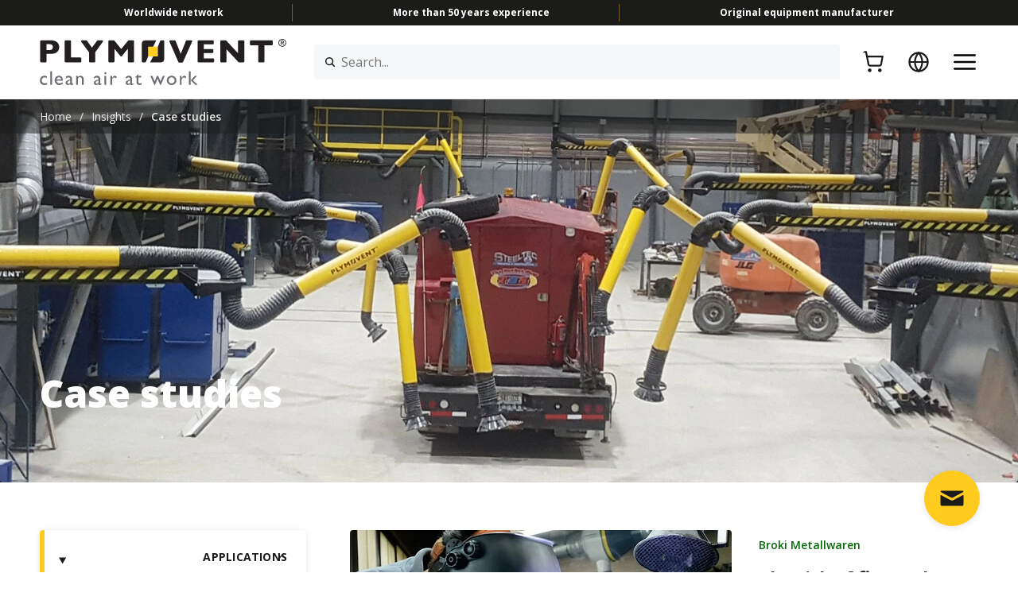

--- FILE ---
content_type: text/html; charset=UTF-8
request_url: https://www.plymovent.com/us/insights/case-studies?page=2
body_size: 13907
content:
<!DOCTYPE html><html lang="en-us" dir="ltr" prefix="og: https://ogp.me/ns#"><head><meta charset="utf-8" /><noscript><style>form.antibot * :not(.antibot-message) { display: none !important; }</style></noscript><link rel="canonical" href="https://www.plymovent.com/us/insights/case-studies" /><meta name="Generator" content="Drupal 10 (https://www.drupal.org); Commerce 2" /><meta name="MobileOptimized" content="width" /><meta name="HandheldFriendly" content="true" /><meta name="viewport" content="width=device-width, initial-scale=1.0" /><link rel="apple-touch-icon" href="https://www.plymovent.com/apple-touch-icon.png" sizes="180x180" /><link rel="icon" href="https://www.plymovent.com/favicon-32x32.png" type="image/png" sizes="32x32" /><link rel="icon" href="https://www.plymovent.com/favicon-16x16.png" type="image/png" sizes="16x16" /><meta property="og:site_name" content="Plymovent" /><meta property="og:type" content="website" /><meta property="og:url" content="https://www.plymovent.com/us/insights/case-studies" /><meta property="og:title" content="Case studies | Plymovent" /><meta property="og:description" content="" /><meta property="og:image" content="https://www.plymovent.com/themes/custom/plymovent_theme/og-image.jpg" /><link rel="icon" href="/themes/custom/plymovent_theme/favicon.ico" type="image/vnd.microsoft.icon" /><link rel="alternate" hreflang="en" href="https://www.plymovent.com/en/insights/case-studies" /><link rel="alternate" hreflang="nl" href="https://www.plymovent.com/nl/inzichten/verhalen-uit-de-praktijk" /><link rel="alternate" hreflang="de" href="https://www.plymovent.com/de/weitergehende-informationen/fallbeispiele" /><link rel="alternate" hreflang="fr" href="https://www.plymovent.com/fr/informations/%C3%A9tudes-de-cas" /><link rel="alternate" hreflang="es" href="https://www.plymovent.com/es/vision-general/estudios-de-caso" /><link rel="alternate" hreflang="sv" href="https://www.plymovent.com/sv/kunskaper/fallstudier" /><link rel="alternate" hreflang="en-us" href="https://www.plymovent.com/us/insights/case-studies" /><link rel="alternate" hreflang="th" href="https://www.plymovent.com/th/%E0%B8%82%E0%B9%89%E0%B8%AD%E0%B8%A1%E0%B8%B9%E0%B8%A5%E0%B9%80%E0%B8%8A%E0%B8%B4%E0%B8%87%E0%B8%A5%E0%B8%B6%E0%B8%81/%E0%B8%81%E0%B8%A3%E0%B8%93%E0%B8%B5%E0%B8%A8%E0%B8%B6%E0%B8%81%E0%B8%A9%E0%B8%B2" /><title>Case studies | Plymovent</title><link rel="stylesheet" media="all" href="/sites/default/files/css/css_uSPbv5-EpVbC_BesMkr5NpwOMVW4o_5QZQXnlF6elyg.css?delta=0&amp;language=en-us&amp;theme=plymovent_theme&amp;include=eJxli0sOwyAMRC-EwpGQERMS1QYLm6S5fX9Su-hmZt6TJsMdI-Gu3VDSuvMTLVY0DOKgNKgO0s1iGVOJl59ZZtOZebcNJShf0g80T75BECv3_Pp_9Ym89iHJlCTmybdglzmemwzBcxJUErT5L8wvhgXvZG7xU-HYcVp85yK9TMYDRoFQlQ" /><link rel="stylesheet" media="all" href="/sites/default/files/css/css_bNrumkbQ6uQ_mYGnJ9UfoGLASZHFlinrLxnGcZRkx2U.css?delta=1&amp;language=en-us&amp;theme=plymovent_theme&amp;include=eJxli0sOwyAMRC-EwpGQERMS1QYLm6S5fX9Su-hmZt6TJsMdI-Gu3VDSuvMTLVY0DOKgNKgO0s1iGVOJl59ZZtOZebcNJShf0g80T75BECv3_Pp_9Ym89iHJlCTmybdglzmemwzBcxJUErT5L8wvhgXvZG7xU-HYcVp85yK9TMYDRoFQlQ" /><script type="application/json" data-drupal-selector="drupal-settings-json">{"path":{"baseUrl":"\/","pathPrefix":"us\/","currentPath":"node\/3","currentPathIsAdmin":false,"isFront":false,"currentLanguage":"en-us","currentQuery":{"page":"2"}},"pluralDelimiter":"\u0003","suppressDeprecationErrors":true,"gtag":{"tagId":"","consentMode":false,"otherIds":[],"events":[],"additionalConfigInfo":[]},"ajaxPageState":{"libraries":"[base64]","theme":"plymovent_theme","theme_token":null},"ajaxTrustedUrl":{"\/us\/insights\/case-studies":true,"form_action_p_pvdeGsVG5zNF_XLGPTvYSKCf43t8qZYSwcfZl2uzM":true},"gtm":{"tagId":null,"settings":{"hostname":"data-preview.plymovent.com","data_layer":"dataLayer","include_classes":false,"allowlist_classes":"google\nnonGooglePixels\nnonGoogleScripts\nnonGoogleIframes","blocklist_classes":"customScripts\ncustomPixels","include_environment":false,"environment_id":"","environment_token":""},"tagIds":["GTM-PKPVTK"],"hostnames":{"GTM-PKPVTK":"data-preview.plymovent.com"}},"smartIp":"{\u0022location\u0022:{\u0022source\u0022:\u0022smart_ip\u0022,\u0022ipAddress\u0022:\u00223.135.206.3\u0022,\u0022ipVersion\u0022:4,\u0022timestamp\u0022:1768995007,\u0022originalData\u0022:{\u0022city\u0022:{\u0022geoname_id\u0022:4509177,\u0022names\u0022:{\u0022de\u0022:\u0022Columbus\u0022,\u0022en\u0022:\u0022Columbus\u0022,\u0022es\u0022:\u0022Columbus\u0022,\u0022fr\u0022:\u0022Columbus\u0022,\u0022ja\u0022:\u0022\\u30b3\\u30ed\\u30f3\\u30d0\\u30b9\u0022,\u0022pt-BR\u0022:\u0022Columbus\u0022,\u0022ru\u0022:\u0022\\u041a\\u043e\\u043b\\u0443\\u043c\\u0431\\u0443\\u0441\u0022,\u0022zh-CN\u0022:\u0022\\u54e5\\u4f26\\u5e03\u0022}},\u0022continent\u0022:{\u0022code\u0022:\u0022NA\u0022,\u0022geoname_id\u0022:6255149,\u0022names\u0022:{\u0022de\u0022:\u0022Nordamerika\u0022,\u0022en\u0022:\u0022North America\u0022,\u0022es\u0022:\u0022Norteam\\u00e9rica\u0022,\u0022fr\u0022:\u0022Am\\u00e9rique du Nord\u0022,\u0022ja\u0022:\u0022\\u5317\\u30a2\\u30e1\\u30ea\\u30ab\u0022,\u0022pt-BR\u0022:\u0022Am\\u00e9rica do Norte\u0022,\u0022ru\u0022:\u0022\\u0421\\u0435\\u0432\\u0435\\u0440\\u043d\\u0430\\u044f \\u0410\\u043c\\u0435\\u0440\\u0438\\u043a\\u0430\u0022,\u0022zh-CN\u0022:\u0022\\u5317\\u7f8e\\u6d32\u0022}},\u0022country\u0022:{\u0022geoname_id\u0022:6252001,\u0022iso_code\u0022:\u0022US\u0022,\u0022names\u0022:{\u0022de\u0022:\u0022USA\u0022,\u0022en\u0022:\u0022United States\u0022,\u0022es\u0022:\u0022Estados Unidos\u0022,\u0022fr\u0022:\u0022\\u00c9tats Unis\u0022,\u0022ja\u0022:\u0022\\u30a2\\u30e1\\u30ea\\u30ab\u0022,\u0022pt-BR\u0022:\u0022EUA\u0022,\u0022ru\u0022:\u0022\\u0421\\u0428\\u0410\u0022,\u0022zh-CN\u0022:\u0022\\u7f8e\\u56fd\u0022}},\u0022location\u0022:{\u0022accuracy_radius\u0022:20,\u0022latitude\u0022:39.9625,\u0022longitude\u0022:-83.0061,\u0022metro_code\u0022:535,\u0022time_zone\u0022:\u0022America\\\/New_York\u0022},\u0022postal\u0022:{\u0022code\u0022:\u002243215\u0022},\u0022registered_country\u0022:{\u0022geoname_id\u0022:6252001,\u0022iso_code\u0022:\u0022US\u0022,\u0022names\u0022:{\u0022de\u0022:\u0022USA\u0022,\u0022en\u0022:\u0022United States\u0022,\u0022es\u0022:\u0022Estados Unidos\u0022,\u0022fr\u0022:\u0022\\u00c9tats Unis\u0022,\u0022ja\u0022:\u0022\\u30a2\\u30e1\\u30ea\\u30ab\u0022,\u0022pt-BR\u0022:\u0022EUA\u0022,\u0022ru\u0022:\u0022\\u0421\\u0428\\u0410\u0022,\u0022zh-CN\u0022:\u0022\\u7f8e\\u56fd\u0022}},\u0022subdivisions\u0022:[{\u0022geoname_id\u0022:5165418,\u0022iso_code\u0022:\u0022OH\u0022,\u0022names\u0022:{\u0022de\u0022:\u0022Ohio\u0022,\u0022en\u0022:\u0022Ohio\u0022,\u0022es\u0022:\u0022Ohio\u0022,\u0022fr\u0022:\u0022Ohio\u0022,\u0022ja\u0022:\u0022\\u30aa\\u30cf\\u30a4\\u30aa\\u5dde\u0022,\u0022pt-BR\u0022:\u0022Ohio\u0022,\u0022ru\u0022:\u0022\\u041e\\u0433\\u0430\\u0439\\u043e\u0022,\u0022zh-CN\u0022:\u0022\\u4fc4\\u4ea5\\u4fc4\\u5dde\u0022}}]},\u0022country\u0022:\u0022United States\u0022,\u0022countryCode\u0022:\u0022US\u0022,\u0022region\u0022:\u0022Ohio\u0022,\u0022regionCode\u0022:\u0022OH\u0022,\u0022city\u0022:\u0022Columbus\u0022,\u0022zip\u0022:\u002243215\u0022,\u0022latitude\u0022:39.9625,\u0022longitude\u0022:-83.0061,\u0022timeZone\u0022:\u0022America\\\/New_York\u0022,\u0022isEuCountry\u0022:false,\u0022isGdprCountry\u0022:false}}","smartIpSrc":{"smartIp":"smart_ip","geocodedSmartIp":"geocoded_smart_ip","w3c":"w3c"},"statistics":{"data":{"nid":"3"},"url":"\/core\/modules\/statistics\/statistics.php"},"plymoventViewsFacets":{"selector":".views-filtered-cases","termFacets":["15","16","18","17","243","244","241","251","248","176","257","297"],"enabled":true,"termVisible":[15,251,16,243,244,241,248,257,18,176,17,297]},"plymoventViewsHistoryPath":{"path":"\/us\/insights\/case-studies?page=2","breadcrumb":"  \u003Cdiv class=\u0022page-breadcrumbs\u0022 role=\u0022navigation\u0022 aria-labelledby=\u0022system-breadcrumb\u0022\u003E\n    \u003Cscript type=\u0022application\/ld+json\u0022\u003E{\u0022@context\u0022:\u0022https:\\\/\\\/schema.org\u0022,\u0022@type\u0022:\u0022BreadcrumbList\u0022,\u0022itemListElement\u0022:[{\u0022@type\u0022:\u0022ListItem\u0022,\u0022position\u0022:1,\u0022name\u0022:\u0022Home\u0022,\u0022item\u0022:\u0022https:\\\/\\\/www.plymovent.com\\\/us\\\/creating-a-healthy-work-environment-for-you\u0022},{\u0022@type\u0022:\u0022ListItem\u0022,\u0022position\u0022:2,\u0022name\u0022:\u0022Insights\u0022},{\u0022@type\u0022:\u0022ListItem\u0022,\u0022position\u0022:3,\u0022name\u0022:\u0022Case studies\u0022}]}\u003C\/script\u003E\n    \u003Cdiv class=\u0022wrap\u0022\u003E\n      \u003Ch2 id=\u0022system-breadcrumb\u0022 class=\u0022visually-hidden\u0022\u003EBreadcrumb\u003C\/h2\u003E\n      \u003Col\u003E\n                            \u003Cli class=\u0022item\u0022\u003E\n                          \u003Ca href=\u0022\/us\u0022\u003EHome\u003C\/a\u003E\n                      \u003C\/li\u003E\n                              \u003Cli class=\u0022item\u0022\u003E\/\u003C\/li\u003E\n                    \u003Cli class=\u0022item\u0022\u003E\n                          Insights\n                      \u003C\/li\u003E\n                              \u003Cli class=\u0022item\u0022\u003E\/\u003C\/li\u003E\n                    \u003Cli class=\u0022item\u0022\u003E\n                          Case studies\n                      \u003C\/li\u003E\n              \u003C\/ol\u003E\n    \u003C\/div\u003E\n  \u003C\/div\u003E\n"},"views":{"ajax_path":"\/us\/views\/ajax","ajaxViews":{"views_dom_id:f3494bc48402d29b19872d4c92d07ac0b59840f2a993604572d9367b1bf69fab":{"view_name":"filtered_cases","view_display_id":"block","view_args":"","view_path":"\/node\/3","view_base_path":null,"view_dom_id":"f3494bc48402d29b19872d4c92d07ac0b59840f2a993604572d9367b1bf69fab","pager_element":0}}},"TBMegaMenu":{"TBElementsCounter":{"column":null},"theme":"plymovent_theme","af88539f-7d6c-4a13-b236-20ae42a03c70":{"arrows":"1"}},"plymoventSearchSuggestionsDefault":"\u003Cdiv class=\u0022search-suggestions-default\u0022\u003E\n  \u003Cdiv class=\u0022h6\u0022\u003ERecommended searches\u003C\/div\u003E\n  \u003Ca href=\u0022\/us\/what-clean-air-can-do-for-you\u0022\u003EHealthier work environment\u003C\/a\u003E\n\u003Ca href=\u0022\/us\/applications\/vehicle-exhaust-extraction\u0022\u003EVehicle exhaust extraction\u003C\/a\u003E\n\u003Ca href=\u0022\/us\/applications\/welding-cutting-fume-removal\u0022\u003EWelding fume removal\u003C\/a\u003E\n\u003Ca href=\u0022\/us\/applications\/vehicle-exhaust-extraction-in-fire-stations\u0022\u003EDiesel exhaust extraction in fire stations\u003C\/a\u003E\n\u003Ca href=\u0022\/us\/applications\/oil-mist-removal\u0022\u003EOil mist removal\u003C\/a\u003E\n\n\u003C\/div\u003E\n\n","user":{"uid":0,"permissionsHash":"ba57104946165a539cdc5a1ca7f70cc32b1910906f36a3a832d3efa209366a18"}}</script><script src="/sites/default/files/js/js_YNHBi9ZZ2tjYYuw0B4vIe00jlxK7oRbCCasIBCfoptM.js?scope=header&amp;delta=0&amp;language=en-us&amp;theme=plymovent_theme&amp;include=[base64]"></script><script src="/modules/contrib/google_tag/js/gtag.js?t95mes"></script><script src="/modules/contrib/google_tag/js/gtm.js?t95mes"></script><script>(function(w,d,s,l,i){w[l]=w[l]||[];w[l].push({'gtm.start':
new Date().getTime(),event:'gtm.js'});var f=d.getElementsByTagName(s)[0],
j=d.createElement(s),dl=l!='dataLayer'?'&l='+l:'';j.async=true;j.src=
'https://www.googletagmanager.com/gtm.js?id='+i+dl;f.parentNode.insertBefore(j,f);
})(window,document,'script','dataLayer','GTM-PKPVTK');</script></head><body class="has-hero-breadcrumbs" style="--logo-url: url(https://www.plymovent.com/sites/default/files/Logo_Plymovent_Original_0.svg)"> <noscript><iframe src="https://www.googletagmanager.com/ns.html?id=GTM-PKPVTK"
height="0" width="0" style="display:none;visibility:hidden"></iframe></noscript> <a href="#main-content" class="visually-hidden focusable"> Skip to main content </a> <noscript><iframe src="https://data-preview.plymovent.com/ns.html?id=GTM-PKPVTK"
height="0" width="0" style="display:none;visibility:hidden"></iframe></noscript><div class="dialog-off-canvas-main-canvas" data-off-canvas-main-canvas><div class="page-header-observer"></div><div class="page-header"><div class="wrap"><div class="item-1"> <nav id="block-plymovent-theme-topmenu" role="navigation" aria-label="Menu"><ul class="menu top"><li> <span>Worldwide network</span></li><li> <span>More than 50 years experience</span></li><li> <span>Original equipment manufacturer</span></li></ul> </nav></div><div class="item-2"> <a href="https://www.plymovent.com/us" class="logo">Home page</a> <section id="block-search" class="block-plymovent-search block-search-block"><form class="search-form" data-drupal-selector="search-form" action="/us/insights/case-studies?page=2" method="post" id="search-form" accept-charset="UTF-8"><div class="js-form-item form-item js-form-type-textfield form-item-key js-form-item-key form-no-label"> <label for="edit-key" class="visually-hidden">Search...</label> <input placeholder="Search..." class="small form-clear form-search form-text" data-drupal-selector="edit-key" aria-describedby="edit-key--description" type="text" id="edit-key" name="key" value="" maxlength="128" /><div id="edit-key--description" class="description"><div class="search-suggestions"></div></div></div><button class="visually-hidden button js-form-submit form-submit" data-drupal-selector="edit-submit" type="submit" id="edit-submit" value="Search">Search</button><input autocomplete="off" data-drupal-selector="form-aanuzanlux7nqxwxajr2m-p5por9phm9-lupcvjilee" type="hidden" name="form_build_id" value="form-AaNuzANLux7NqxwxAjr2m-p5pOR9PhM9_LUpCVJILEE" /><input data-drupal-selector="edit-search-form" type="hidden" name="form_id" value="search_form" /></form><ul class="panel panel-menu menu"><li class="menu-item-account menu-item"> <a href="/us/user/login" class="login-link icon-link" aria-label="Sign in"><span class="icon icon-account"></span><span class="title">Sign in</span></a></li><li class="menu-item-cart menu-item"> <a href="/us/cart" class="cart-link icon-link" aria-label="Cart"><span class="icon icon-cart"></span><span class="title">Cart</span><span data-cart-items-count="0"></span></a></li><li class="menu-item-language menu-item menu-item--expanded"> <span class="langauge-link icon-link" aria-label="Language"><span class="icon icon-language"></span><span class="title">Language</span></span><ul class="menu"><li class="menu-item"> <a href="/en/insights/case-studies?page=2" hreflang="en" data-drupal-link-query="{&quot;page&quot;:&quot;2&quot;}" data-drupal-link-system-path="node/3">English (Rest of the World)</a></li><li class="menu-item"> <a href="/nl/inzichten/verhalen-uit-de-praktijk?page=2" hreflang="nl" data-drupal-link-query="{&quot;page&quot;:&quot;2&quot;}" data-drupal-link-system-path="node/3">Nederlands</a></li><li class="menu-item"> <a href="/de/weitergehende-informationen/fallbeispiele?page=2" hreflang="de" data-drupal-link-query="{&quot;page&quot;:&quot;2&quot;}" data-drupal-link-system-path="node/3">Deutsch</a></li><li class="menu-item"> <a href="/fr/informations/%C3%A9tudes-de-cas?page=2" hreflang="fr" data-drupal-link-query="{&quot;page&quot;:&quot;2&quot;}" data-drupal-link-system-path="node/3">Français</a></li><li class="menu-item"> <a href="/es/vision-general/estudios-de-caso?page=2" hreflang="es" data-drupal-link-query="{&quot;page&quot;:&quot;2&quot;}" data-drupal-link-system-path="node/3">Español</a></li><li class="menu-item"> <a href="/sv/kunskaper/fallstudier?page=2" hreflang="sv" data-drupal-link-query="{&quot;page&quot;:&quot;2&quot;}" data-drupal-link-system-path="node/3">Svenska</a></li><li class="menu-item"> <a href="/us/insights/case-studies?page=2" hreflang="en-us" data-drupal-link-query="{&quot;page&quot;:&quot;2&quot;}" data-drupal-link-system-path="node/3" class="is-active" aria-current="page">English (North America)</a></li><li class="menu-item"> <a href="/th/%E0%B8%82%E0%B9%89%E0%B8%AD%E0%B8%A1%E0%B8%B9%E0%B8%A5%E0%B9%80%E0%B8%8A%E0%B8%B4%E0%B8%87%E0%B8%A5%E0%B8%B6%E0%B8%81/%E0%B8%81%E0%B8%A3%E0%B8%93%E0%B8%B5%E0%B8%A8%E0%B8%B6%E0%B8%81%E0%B8%A9%E0%B8%B2?page=2" hreflang="th" data-drupal-link-query="{&quot;page&quot;:&quot;2&quot;}" data-drupal-link-system-path="node/3">ไทย</a></li></ul></li></ul> </section> <a href="#" class="menu" aria-label="Menu"></a> <a href="#" class="close" aria-label="Close"></a></div><div class="item-3"> <nav role="navigation" aria-labelledby="block-menu-item-3"><h2 class="visually-hidden" id="block-menu-item-3">Menu</h2> <a href="#" class="close" aria-label="Close"></a><ul class="main menu"><li class="menu-item menu-item--expanded"> <span> Products </span><div class="menu-submenu"> <a href="#back" class="back">Back</a><div id="block-block-content1fac48fe-e3ff-41b9-b1c9-195488b49251" class="menu-row"><div class="main-column menu-column span4"><h3>Products</h3><p>Your indoor air has never been this fresh! Meet our &#039;Best team ever&#039; for purified air in your facility.</p><div class="buttons"> <a href="/us/products" class="button more">Explore</a></div></div><div class="menu-column span4"><div class="box has-link"><div class="link"> <a href="/us/products/welding-cutting-fume-removal" class="more">Welding fume products</a></div><p> Easily get rid of the blue clouds in your facility. Find out which product for welding and cutting fume removal suits your needs best.</p></div><div class="box has-link"><div class="link"> <a href="/us/products/oil-mist-removal" class="more">Oil mist products</a></div><p> Fed up with slippery floors and sticky machines? Then it&#039;s time for our effective oil mist removal solutions.</p></div></div><div class="menu-column span4"><div class="box has-link"><div class="link"> <a href="/us/products/vehicle-exhaust-extraction" class="more">Exhaust extraction products</a></div><p> Remove vehicle exhaust with our fume removal products. Find out which product is best for your garage or workshop.</p></div><div class="box has-link"><div class="link"> <a href="/us/products/vehicle-exhaust-extraction-for-fire-stations" class="more">Exhaust extraction products for fire stations</a></div><p> Caring for others day in and day out. Please also take care of your own health with our products for exhaust extraction in fire stations.</p></div></div></div></div></li><li class="menu-item menu-item--expanded"> <span> Applications </span><div class="menu-submenu"> <a href="#back" class="back">Back</a><div id="block-block-content647d2e9c-ce6a-4443-9e2e-09a8a640ea6d" class="menu-row"><div class="main-column menu-column span4"><h3>Applications</h3><p>Clean air is something that is often taken for granted. We don’t! Our team will help find the best solution for you.</p></div><div class="menu-column span4"><div class="box has-link"><div class="link"> <a href="/us/applications/welding-cutting-fume-removal" class="more">Welding &amp; cutting fume removal</a></div><p> Learn how to capture and filter welding and cutting fumes for cleaner indoor air. And so you can avoid black boogers.</p></div><div class="box has-link"><div class="link"> <a href="/us/applications/oil-mist-removal" class="more">Oil mist removal</a></div><p> We offer advanced extraction and filtration systems for effective mist removal from metalworking fluids.</p></div></div><div class="menu-column span4"><div class="box has-link"><div class="link"> <a href="/us/applications/vehicle-exhaust-extraction" class="more">Vehicle exhaust extraction</a></div><p> Provide clean air for your vehicle mechanics with exhaust extraction systems.</p></div><div class="box has-link"><div class="link"> <a href="/us/applications/vehicle-exhaust-extraction-in-fire-stations" class="more">Vehicle exhaust extraction in fire stations</a></div><p> Eliminate hazardous vehicle exhaust emissions from your fire and EMS station with exhaust capture and removal systems.</p></div></div></div></div></li><li class="menu-item"> <a href="/us/smart-solutions"> Smart Solutions </a></li><li class="menu-item menu-item--expanded"> <span> Service &amp; Maintenance </span><div class="menu-submenu"> <a href="#back" class="back">Back</a><div id="block-block-content2eb3752f-1c14-48f9-8ac5-82be16743463" class="menu-row"><div class="main-column menu-column span4"><h3>Service and Maintenance</h3><p>An apple a day keeps the doctor away... and many more hints and tips to keep your extraction system on top of its game!</p></div><div class="menu-column span4"><div class="box"><p> Maintenance tasks vary per application.
Choose from the list below.</p><ul class="links"><li><a href="/us/maintenance-welding-cutting-fume-removal">Welding &amp; cutting fume removal</a></li><li><a href="/us/maintenance-oil-mist-removal">Oil mist removal</a></li><li><a href="/us/maintenance-vehicle-exhaust-extraction">Exhaust extraction</a></li><li><a href="/us/maintenance-vehicle-exhaust-extraction-for-fire-stations">Exhaust extraction in fire stations</a></li></ul></div></div><div class="menu-column span4"><div class="box has-link"><div class="link"> <a href="/us/service-maintenance/documents" class="more">Documents</a></div><p> Looking for a specific manual or other product documentation? Then you&#039;re in the right spot!</p></div></div></div></div></li><li class="menu-item menu-item--expanded"> <span> Insights </span><div class="menu-submenu"> <a href="#back" class="back">Back</a><div id="block-block-contenteeefece3-1a5b-4b48-8b42-a8de2b460cc5" class="menu-row"><div class="main-column menu-column span4"><h3>Insights</h3><p>Want to learn more?
Read our articles and case studies.</p><div class="buttons"> <a href="/us/insights/news-articles" class="button more">Explore</a></div></div><div class="menu-column span4"><div class="box has-link"><div class="link"> <a href="/us/insights/news-articles" class="more">News &amp; Articles</a></div><p> We love writing interesting stories and articles to help you achieve better air quality at work.</p><ul class="links"><li><a href="/us/plymovent-in-the-news">Plymovent in the news</a></li></ul></div><div class="box has-link"><div class="link"> <a href="/us/insights/case-studies" class="more">Case studies</a></div><p> We provide clean air for companies worldwide, and we are happy to help you too!</p></div></div><div class="menu-column span4"><div class="box has-link"><div class="link"> <a href="/us/toxic-fumes-a-risk-for-your-health-but-also-from-a-legal-perspective" class="more">Law and Regulations</a></div><p> Stay up to date with latest legislation and regulations.</p></div><div class="box has-link"><div class="link"> <a href="/us/insights/exhibitions" class="more">Exhibitions</a></div><p> Want to meet up close and personal? Come and visit us at one of these exhibitions.</p></div></div></div></div></li><li class="menu-item"> <a href="/us/contact-us"> Contact us </a></li></ul><ul class="top menu"><li class="menu-item"> <a href="https://smartairmonitor.com" target="_blank" rel="noopener">AeroGuard | SmartAirMonitor.com</a></li><li class="menu-item"> <a href="https://myplymovent.com/" target="_blank" rel="noopener">MyPlymovent | Extranet</a></li><li class="menu-item menu-item--expanded"> <span>Webshop</span><ul class="menu"><li class="menu-item"> <a href="https://removethefume.com/" target="_blank" rel="noopener">North American Webshop - Industrial Products</a></li></ul></li><li class="menu-item menu-item--expanded"> <span>Inside Plymovent</span><ul class="menu"><li class="menu-item"> <a href="/us/about-plymovent" data-drupal-link-system-path="node/664">About Plymovent</a></li><li class="menu-item"> <a href="/us/insights/exhibitions" data-drupal-link-system-path="node/9">Exhibitions</a></li><li class="menu-item"> <a href="/us/insights/news-articles" data-drupal-link-system-path="node/6">News &amp; Articles</a></li><li class="menu-item"> <a href="/us/sustainability" data-drupal-link-system-path="node/258">Sustainability</a></li><li class="menu-item"> <a href="/us/inside-plymovent/plymovent-your-employer-of-choice" data-drupal-link-system-path="node/11">Careers</a></li></ul></li><li class="menu-item"> <a href="/us/node/4/our-locations" data-drupal-link-system-path="node/5">Our locations</a></li><li class="menu-item menu-item--expanded menu-item--language"> <span>Language</span><ul class="menu"><li class="menu-item"> <a href="/en/insights/case-studies?page=2" hreflang="en" data-drupal-link-query="{&quot;page&quot;:&quot;2&quot;}" data-drupal-link-system-path="node/3">English (Rest of the World)</a></li><li class="menu-item"> <a href="/nl/inzichten/verhalen-uit-de-praktijk?page=2" hreflang="nl" data-drupal-link-query="{&quot;page&quot;:&quot;2&quot;}" data-drupal-link-system-path="node/3">Nederlands</a></li><li class="menu-item"> <a href="/de/weitergehende-informationen/fallbeispiele?page=2" hreflang="de" data-drupal-link-query="{&quot;page&quot;:&quot;2&quot;}" data-drupal-link-system-path="node/3">Deutsch</a></li><li class="menu-item"> <a href="/fr/informations/%C3%A9tudes-de-cas?page=2" hreflang="fr" data-drupal-link-query="{&quot;page&quot;:&quot;2&quot;}" data-drupal-link-system-path="node/3">Français</a></li><li class="menu-item"> <a href="/es/vision-general/estudios-de-caso?page=2" hreflang="es" data-drupal-link-query="{&quot;page&quot;:&quot;2&quot;}" data-drupal-link-system-path="node/3">Español</a></li><li class="menu-item"> <a href="/sv/kunskaper/fallstudier?page=2" hreflang="sv" data-drupal-link-query="{&quot;page&quot;:&quot;2&quot;}" data-drupal-link-system-path="node/3">Svenska</a></li><li class="menu-item"> <a href="/us/insights/case-studies?page=2" hreflang="en-us" data-drupal-link-query="{&quot;page&quot;:&quot;2&quot;}" data-drupal-link-system-path="node/3" class="is-active" aria-current="page">English (North America)</a></li><li class="menu-item"> <a href="/th/%E0%B8%82%E0%B9%89%E0%B8%AD%E0%B8%A1%E0%B8%B9%E0%B8%A5%E0%B9%80%E0%B8%8A%E0%B8%B4%E0%B8%87%E0%B8%A5%E0%B8%B6%E0%B8%81/%E0%B8%81%E0%B8%A3%E0%B8%93%E0%B8%B5%E0%B8%A8%E0%B8%B6%E0%B8%81%E0%B8%A9%E0%B8%B2?page=2" hreflang="th" data-drupal-link-query="{&quot;page&quot;:&quot;2&quot;}" data-drupal-link-system-path="node/3">ไทย</a></li></ul></li></ul> </nav></div></div></div><div class="page-breadcrumbs" role="navigation" aria-labelledby="system-breadcrumb"><script type="application/ld+json">{"@context":"https:\/\/schema.org","@type":"BreadcrumbList","itemListElement":[{"@type":"ListItem","position":1,"name":"Home","item":"https:\/\/www.plymovent.com\/us\/creating-a-healthy-work-environment-for-you"},{"@type":"ListItem","position":2,"name":"Insights"},{"@type":"ListItem","position":3,"name":"Case studies"}]}</script><div class="wrap"><h2 id="system-breadcrumb" class="visually-hidden">Breadcrumb</h2><ol><li class="item"> <a href="/us">Home</a></li><li class="item">/</li><li class="item"> Insights</li><li class="item">/</li><li class="item"> Case studies</li></ol></div></div><div class="page-hero"><div class="page-hero-wrap"><div class="item"><div class="wrap"><div class="hero-box"><h1><span>Case studies</span></h1></div></div><div class="hero-bg"> <picture> <source srcset="/sites/default/files/styles/full_mobile/public/2022-11/Plymovent-installation-at-The-Bucket-Shop-in-Canada_0.webp?h=8b9d3fd3&amp;itok=LMMV2Rdy 1x, /sites/default/files/styles/full_mobile_2x/public/2022-11/Plymovent-installation-at-The-Bucket-Shop-in-Canada_0.webp?h=8b9d3fd3&amp;itok=rAWGQf6u 2x" media="all and (max-width: 576px)" type="image/webp" width="480" height="650"/> <source srcset="/sites/default/files/styles/hero/public/2022-11/Plymovent-installation-at-The-Bucket-Shop-in-Canada_0.webp?h=8b9d3fd3&amp;itok=PolmR_z1 1x, /sites/default/files/styles/hero_2x/public/2022-11/Plymovent-installation-at-The-Bucket-Shop-in-Canada_0.webp?h=8b9d3fd3&amp;itok=ZID2pQFS 2x" type="image/webp" width="1920" height="482"/> <source srcset="/sites/default/files/styles/full_mobile/public/2022-11/Plymovent-installation-at-The-Bucket-Shop-in-Canada_0.jpg?h=8b9d3fd3&amp;itok=LMMV2Rdy 1x, /sites/default/files/styles/full_mobile_2x/public/2022-11/Plymovent-installation-at-The-Bucket-Shop-in-Canada_0.jpg?h=8b9d3fd3&amp;itok=rAWGQf6u 2x" media="all and (max-width: 576px)" type="image/jpeg" width="480" height="650"/> <source srcset="/sites/default/files/styles/hero/public/2022-11/Plymovent-installation-at-The-Bucket-Shop-in-Canada_0.jpg?h=8b9d3fd3&amp;itok=PolmR_z1 1x, /sites/default/files/styles/hero_2x/public/2022-11/Plymovent-installation-at-The-Bucket-Shop-in-Canada_0.jpg?h=8b9d3fd3&amp;itok=ZID2pQFS 2x" type="image/jpeg" width="1920" height="482"/> <img width="1920" height="482" src="/sites/default/files/styles/hero/public/2022-11/Plymovent-installation-at-The-Bucket-Shop-in-Canada_0.jpg?h=8b9d3fd3&amp;itok=PolmR_z1" alt="Plymovent-installation-at-The-Bucket-Shop-in-Canada_0.jpg" loading="lazy" /> </picture></div></div></div></div><div class="paragraphs"><div class="filtered filtered-cases paragraph"><div class="wrap"><div class="views-featured hidden" style="display: none;"><div class="case"><div class="image"> <picture> <source srcset="/sites/default/files/styles/case_featured_mobile/public/2023-01/stv_las-_en_snijtechniek_teaser-welding-fume-extraction-using-ultraflex-and-sfd.webp?h=08557f3c&amp;itok=AESSwb-z 1x, /sites/default/files/styles/case_featured_mobile_2x/public/2023-01/stv_las-_en_snijtechniek_teaser-welding-fume-extraction-using-ultraflex-and-sfd.webp?h=08557f3c&amp;itok=vAZ00aUU 2x" media="all and (max-width: 576px)" type="image/webp" width="480" height="454"/> <source srcset="/sites/default/files/styles/case_featured/public/2023-01/stv_las-_en_snijtechniek_teaser-welding-fume-extraction-using-ultraflex-and-sfd.webp?h=08557f3c&amp;itok=IuUUSpQu 1x, /sites/default/files/styles/case_featured_2x/public/2023-01/stv_las-_en_snijtechniek_teaser-welding-fume-extraction-using-ultraflex-and-sfd.webp?h=08557f3c&amp;itok=ufA2KxOB 2x" type="image/webp" width="915" height="355"/> <source srcset="/sites/default/files/styles/case_featured_mobile/public/2023-01/stv_las-_en_snijtechniek_teaser-welding-fume-extraction-using-ultraflex-and-sfd.jpg?h=08557f3c&amp;itok=AESSwb-z 1x, /sites/default/files/styles/case_featured_mobile_2x/public/2023-01/stv_las-_en_snijtechniek_teaser-welding-fume-extraction-using-ultraflex-and-sfd.jpg?h=08557f3c&amp;itok=vAZ00aUU 2x" media="all and (max-width: 576px)" type="image/jpeg" width="480" height="454"/> <source srcset="/sites/default/files/styles/case_featured/public/2023-01/stv_las-_en_snijtechniek_teaser-welding-fume-extraction-using-ultraflex-and-sfd.jpg?h=08557f3c&amp;itok=IuUUSpQu 1x, /sites/default/files/styles/case_featured_2x/public/2023-01/stv_las-_en_snijtechniek_teaser-welding-fume-extraction-using-ultraflex-and-sfd.jpg?h=08557f3c&amp;itok=ufA2KxOB 2x" type="image/jpeg" width="915" height="355"/> <img width="915" height="355" src="/sites/default/files/styles/case_featured/public/2023-01/stv_las-_en_snijtechniek_teaser-welding-fume-extraction-using-ultraflex-and-sfd.jpg?h=08557f3c&amp;itok=IuUUSpQu" alt="stv_las-_en_snijtechniek_teaser-welding-fume-extraction-using-ultraflex-and-sfd" loading="lazy" /> </picture></div><div class="text"><div class="client">STV Las- en Snijtechniek</div><h2><a href="/us/node/3/extraction-equipment-meets-strict-demands">Extraction equipment meets strict demands</a></h2><div class="industry"><span>Welding &amp; cutting fume removal</span><span>Heavy industry</span></div></div> <a href="/us/node/3/extraction-equipment-meets-strict-demands" class="read-more" aria-label="Extraction equipment meets strict demands">Read more</a></div><div class="quote"><div class="image"> <picture> <source srcset="/sites/default/files/styles/logo/public/2022-11/logo_weldingsupplies_lasbox_recht.webp?itok=QKhjWr6F 1x, /sites/default/files/styles/logo_2x/public/2022-11/logo_weldingsupplies_lasbox_recht.webp?itok=W2msFu-6 2x" type="image/webp" width="192" height="42"/> <source srcset="/sites/default/files/styles/logo/public/2022-11/logo_weldingsupplies_lasbox_recht.jpg?itok=QKhjWr6F 1x, /sites/default/files/styles/logo_2x/public/2022-11/logo_weldingsupplies_lasbox_recht.jpg?itok=W2msFu-6 2x" type="image/jpeg" width="192" height="42"/> <img srcset="/sites/default/files/styles/logo/public/2022-11/logo_weldingsupplies_lasbox_recht.jpg?itok=QKhjWr6F 1x, /sites/default/files/styles/logo_2x/public/2022-11/logo_weldingsupplies_lasbox_recht.jpg?itok=W2msFu-6 2x" width="192" height="42" src="/sites/default/files/styles/logo/public/2022-11/logo_weldingsupplies_lasbox_recht.jpg?itok=QKhjWr6F" alt="logo_weldingsupplies_lasbox_recht.jpg" loading="lazy" /> </picture></div><p>&quot;Our downdraft table, the DraftMax Advance of Plymovent, is by far the best I’ve ever seen.&quot;</p><div class="author"><div class="name">Bart Stuurman</div><div class="position">STV Las- en Snijtechniek BV</div></div><div class="buttons"> <a href="/us/node/3/extraction-equipment-meets-strict-demands" class="more">Read more</a></div></div></div><div class="views views-filtered-cases js-view-dom-id-f3494bc48402d29b19872d4c92d07ac0b59840f2a993604572d9367b1bf69fab"><div class="views-filters"><form class="views-exposed-form bef-exposed-form" data-bef-auto-submit-full-form="" data-bef-auto-submit="" data-bef-auto-submit-delay="500" data-drupal-selector="views-exposed-form-filtered-cases-block" action="/us/insights/case-studies" method="get" id="views-exposed-form-filtered-cases-block" accept-charset="UTF-8"><div class="fieldset form-item form-wrapper form-item-filterable"><div class="legend"><span class="fieldset-legend">Filters</span></div><div class="form-content"><details class="form-item js-form-wrapper form-wrapper" data-drupal-selector="edit-application-collapsible" id="edit-application-collapsible" open="open"> <summary role="button" aria-controls="edit-application-collapsible" aria-expanded="true" class="details-summary">Applications</summary><div class="details-wrapper"><div id="edit-application" class="form-checkboxes"><div class="form-checkboxes bef-checkboxes"><div class="js-form-item form-item js-form-type-checkbox form-item-application-15 js-form-item-application-15"> <input data-drupal-selector="edit-application-15" type="checkbox" id="edit-application-15" name="application[15]" value="15" class="form-checkbox" /> <label for="edit-application-15" class="option">Welding &amp; cutting fume removal</label></div><div class="js-form-item form-item js-form-type-checkbox form-item-application-16 js-form-item-application-16"> <input data-drupal-selector="edit-application-16" type="checkbox" id="edit-application-16" name="application[16]" value="16" class="form-checkbox" /> <label for="edit-application-16" class="option">Oil mist removal</label></div><div class="js-form-item form-item js-form-type-checkbox form-item-application-17 js-form-item-application-17"> <input data-drupal-selector="edit-application-17" type="checkbox" id="edit-application-17" name="application[17]" value="17" class="form-checkbox" /> <label for="edit-application-17" class="option">Vehicle exhaust extraction</label></div><div class="js-form-item form-item js-form-type-checkbox form-item-application-18 js-form-item-application-18"> <input data-drupal-selector="edit-application-18" type="checkbox" id="edit-application-18" name="application[18]" value="18" class="form-checkbox" /> <label for="edit-application-18" class="option">Vehicle exhaust extraction for fire stations</label></div></div></div></div></details><details class="form-item js-form-wrapper form-wrapper" data-drupal-selector="edit-industry-collapsible" id="edit-industry-collapsible" open="open"> <summary role="button" aria-controls="edit-industry-collapsible" aria-expanded="true" class="details-summary">Industries</summary><div class="details-wrapper"><div id="edit-industry" class="form-checkboxes"><div class="form-checkboxes bef-checkboxes"><div class="js-form-item form-item js-form-type-checkbox form-item-industry-248 js-form-item-industry-248"> <input data-drupal-selector="edit-industry-248" type="checkbox" id="edit-industry-248" name="industry[248]" value="248" class="form-checkbox" /> <label for="edit-industry-248" class="option">Automotive industry</label></div><div class="js-form-item form-item js-form-type-checkbox form-item-industry-244 js-form-item-industry-244"> <input data-drupal-selector="edit-industry-244" type="checkbox" id="edit-industry-244" name="industry[244]" value="244" class="form-checkbox" /> <label for="edit-industry-244" class="option">Heavy industry</label></div><div class="js-form-item form-item js-form-type-checkbox form-item-industry-243 js-form-item-industry-243"> <input data-drupal-selector="edit-industry-243" type="checkbox" id="edit-industry-243" name="industry[243]" value="243" class="form-checkbox" /> <label for="edit-industry-243" class="option">Machine-building</label></div><div class="js-form-item form-item js-form-type-checkbox form-item-industry-257 js-form-item-industry-257"> <input data-drupal-selector="edit-industry-257" type="checkbox" id="edit-industry-257" name="industry[257]" value="257" class="form-checkbox" /> <label for="edit-industry-257" class="option">Department of Transportation</label></div><div class="js-form-item form-item js-form-type-checkbox form-item-industry-176 js-form-item-industry-176"> <input data-drupal-selector="edit-industry-176" type="checkbox" id="edit-industry-176" name="industry[176]" value="176" class="form-checkbox" /> <label for="edit-industry-176" class="option">Fire and emergency service stations</label></div><div class="js-form-item form-item js-form-type-checkbox form-item-industry-261 js-form-item-industry-261"> <input data-drupal-selector="edit-industry-261" type="checkbox" id="edit-industry-261" name="industry[261]" value="261" class="form-checkbox" /> <label for="edit-industry-261" class="option">Heavy equipment</label></div><div class="js-form-item form-item js-form-type-checkbox form-item-industry-303 js-form-item-industry-303"> <input data-drupal-selector="edit-industry-303" type="checkbox" id="edit-industry-303" name="industry[303]" value="303" class="form-checkbox" /> <label for="edit-industry-303" class="option">Military facilities</label></div><div class="js-form-item form-item js-form-type-checkbox form-item-industry-256 js-form-item-industry-256"> <input data-drupal-selector="edit-industry-256" type="checkbox" id="edit-industry-256" name="industry[256]" value="256" class="form-checkbox" /> <label for="edit-industry-256" class="option">Motorcycle and ATV repair</label></div><div class="js-form-item form-item js-form-type-checkbox form-item-industry-251 js-form-item-industry-251"> <input data-drupal-selector="edit-industry-251" type="checkbox" id="edit-industry-251" name="industry[251]" value="251" class="form-checkbox" /> <label for="edit-industry-251" class="option">Educational institutions </label></div><div class="js-form-item form-item js-form-type-checkbox form-item-industry-225 js-form-item-industry-225"> <input data-drupal-selector="edit-industry-225" type="checkbox" id="edit-industry-225" name="industry[225]" value="225" class="form-checkbox" /> <label for="edit-industry-225" class="option">Ship-building</label></div><div class="js-form-item form-item js-form-type-checkbox form-item-industry-241 js-form-item-industry-241"> <input data-drupal-selector="edit-industry-241" type="checkbox" id="edit-industry-241" name="industry[241]" value="241" class="form-checkbox" /> <label for="edit-industry-241" class="option">Transport manufacturing</label></div></div></div></div></details><div data-drupal-selector="edit-actions" class="form-actions form-wrapper" id="edit-actions"><button data-bef-auto-submit-click="" class="js-hide button js-form-submit form-submit" data-drupal-selector="edit-submit-filtered-cases" type="submit" id="edit-submit-filtered-cases" value="Apply">Apply</button></div><div class="fieldset-button"><a href="#confirm" class="button">Confirm</a></div></div></div></form></div><div class="views-items"><div class="views-header"></div><div class="item"><div class="image"> <a href="/us/node/3/the-risk-of-fire-under-control-with-shield-fire-safety-solutions"> <picture> <source srcset="/sites/default/files/styles/minimage_mobile/public/2023-01/broki_metallwaren_teaser-welding-fume-extraction-sparkshield-and-miniman.webp?h=41c68e13&amp;itok=5_bvahWb 1x, /sites/default/files/styles/minimage_mobile_2x/public/2023-01/broki_metallwaren_teaser-welding-fume-extraction-sparkshield-and-miniman.webp?h=41c68e13&amp;itok=8VPAOecq 2x" media="all and (max-width: 576px)" type="image/webp" width="98" height="90"/> <source srcset="/sites/default/files/styles/case/public/2023-01/broki_metallwaren_teaser-welding-fume-extraction-sparkshield-and-miniman.webp?h=41c68e13&amp;itok=SBHpRVm- 1x, /sites/default/files/styles/case_2x/public/2023-01/broki_metallwaren_teaser-welding-fume-extraction-sparkshield-and-miniman.webp?h=41c68e13&amp;itok=sN5K-a55 2x" type="image/webp" width="480" height="260"/> <source srcset="/sites/default/files/styles/minimage_mobile/public/2023-01/broki_metallwaren_teaser-welding-fume-extraction-sparkshield-and-miniman.jpg?h=41c68e13&amp;itok=5_bvahWb 1x, /sites/default/files/styles/minimage_mobile_2x/public/2023-01/broki_metallwaren_teaser-welding-fume-extraction-sparkshield-and-miniman.jpg?h=41c68e13&amp;itok=8VPAOecq 2x" media="all and (max-width: 576px)" type="image/jpeg" width="98" height="90"/> <source srcset="/sites/default/files/styles/case/public/2023-01/broki_metallwaren_teaser-welding-fume-extraction-sparkshield-and-miniman.jpg?h=41c68e13&amp;itok=SBHpRVm- 1x, /sites/default/files/styles/case_2x/public/2023-01/broki_metallwaren_teaser-welding-fume-extraction-sparkshield-and-miniman.jpg?h=41c68e13&amp;itok=sN5K-a55 2x" type="image/jpeg" width="480" height="260"/> <img width="480" height="260" src="/sites/default/files/styles/case/public/2023-01/broki_metallwaren_teaser-welding-fume-extraction-sparkshield-and-miniman.jpg?h=41c68e13&amp;itok=SBHpRVm-" alt="broki_metallwaren_teaser-welding-fume-extraction-sparkshield-and-miniman" loading="lazy" /> </picture> </a></div><div class="text"><div class="client">Broki Metallwaren</div><h2 class="h3"><a href="/us/node/3/the-risk-of-fire-under-control-with-shield-fire-safety-solutions">The risk of fire under control with shield fire safety solutions</a></h2><div class="industry"><span>Welding &amp; cutting fume removal</span><span>Machine-building</span></div><p>The filter cartridges at Broki Metallwaren have caught fire three times in the last 40 years. Broki needed a solution to deal with that specific risk of fire.</p></div></div><div class="item"><div class="image"> <a href="/us/node/3/optimal-employee-protection-against-welding-fume"> <picture> <source srcset="/sites/default/files/styles/minimage_mobile/public/2022-12/100_0516.webp?h=ddb1ad0c&amp;itok=_PFumoXg 1x, /sites/default/files/styles/minimage_mobile_2x/public/2022-12/100_0516.webp?h=ddb1ad0c&amp;itok=e7ZdWCXv 2x" media="all and (max-width: 576px)" type="image/webp" width="98" height="90"/> <source srcset="/sites/default/files/styles/case/public/2022-12/100_0516.webp?h=ddb1ad0c&amp;itok=vUuRh7F8 1x, /sites/default/files/styles/case_2x/public/2022-12/100_0516.webp?h=ddb1ad0c&amp;itok=m49Qgeiy 2x" type="image/webp" width="480" height="260"/> <source srcset="/sites/default/files/styles/minimage_mobile/public/2022-12/100_0516.jpg?h=ddb1ad0c&amp;itok=_PFumoXg 1x, /sites/default/files/styles/minimage_mobile_2x/public/2022-12/100_0516.jpg?h=ddb1ad0c&amp;itok=e7ZdWCXv 2x" media="all and (max-width: 576px)" type="image/jpeg" width="98" height="90"/> <source srcset="/sites/default/files/styles/case/public/2022-12/100_0516.jpg?h=ddb1ad0c&amp;itok=vUuRh7F8 1x, /sites/default/files/styles/case_2x/public/2022-12/100_0516.jpg?h=ddb1ad0c&amp;itok=m49Qgeiy 2x" type="image/jpeg" width="480" height="260"/> <img width="480" height="260" src="/sites/default/files/styles/case/public/2022-12/100_0516.jpg?h=ddb1ad0c&amp;itok=vUuRh7F8" alt="MDB filter bank at HAMM" loading="lazy" /> </picture> </a></div><div class="text"><div class="client">Hamm</div><h2 class="h3"><a href="/us/node/3/optimal-employee-protection-against-welding-fume">Optimal employee protection against welding fume</a></h2><div class="industry"><span>Welding &amp; cutting fume removal</span><span>Transport manufacturing</span></div><p>In the plant of Tirschenreuth the welding takes place in large, undefined working areas. They tried to improve the air quality through roof ventilation, but this led to a high energy loss.</p></div></div><div class="item"><div class="image"> <a href="/us/node/3/optimized-filter-system-modification-of-the-audi-rs5"> <picture> <source srcset="/sites/default/files/styles/minimage_mobile/public/2023-01/thyssenkrupp_teaser-man-pushing-buttons-control-centre_0.webp?h=e975b096&amp;itok=7Y1u3erb 1x, /sites/default/files/styles/minimage_mobile_2x/public/2023-01/thyssenkrupp_teaser-man-pushing-buttons-control-centre_0.webp?h=e975b096&amp;itok=pGe4zK_j 2x" media="all and (max-width: 576px)" type="image/webp" width="98" height="90"/> <source srcset="/sites/default/files/styles/case/public/2023-01/thyssenkrupp_teaser-man-pushing-buttons-control-centre_0.webp?h=e975b096&amp;itok=VlFxWgao 1x, /sites/default/files/styles/case_2x/public/2023-01/thyssenkrupp_teaser-man-pushing-buttons-control-centre_0.webp?h=e975b096&amp;itok=dFYxcuZp 2x" type="image/webp" width="480" height="260"/> <source srcset="/sites/default/files/styles/minimage_mobile/public/2023-01/thyssenkrupp_teaser-man-pushing-buttons-control-centre_0.jpg?h=e975b096&amp;itok=7Y1u3erb 1x, /sites/default/files/styles/minimage_mobile_2x/public/2023-01/thyssenkrupp_teaser-man-pushing-buttons-control-centre_0.jpg?h=e975b096&amp;itok=pGe4zK_j 2x" media="all and (max-width: 576px)" type="image/jpeg" width="98" height="90"/> <source srcset="/sites/default/files/styles/case/public/2023-01/thyssenkrupp_teaser-man-pushing-buttons-control-centre_0.jpg?h=e975b096&amp;itok=VlFxWgao 1x, /sites/default/files/styles/case_2x/public/2023-01/thyssenkrupp_teaser-man-pushing-buttons-control-centre_0.jpg?h=e975b096&amp;itok=dFYxcuZp 2x" type="image/jpeg" width="480" height="260"/> <img width="480" height="260" src="/sites/default/files/styles/case/public/2023-01/thyssenkrupp_teaser-man-pushing-buttons-control-centre_0.jpg?h=e975b096&amp;itok=VlFxWgao" alt="thyssenkrupp_teaser-man-pushing-buttons-control-centre" loading="lazy" /> </picture> </a></div><div class="text"><div class="client">ThyssenKrupp</div><h2 class="h3"><a href="/us/node/3/optimized-filter-system-modification-of-the-audi-rs5">Optimized filter system modification of the Audi RS5</a></h2><div class="industry"><span>Welding &amp; cutting fume removal</span><span>Automotive industry</span></div><p>The Audi A5 is prefabricated as a special design Cabrio RS5 at ThyssenKrupp in Heilbronn. The machining step involves both plasma cutting and plasma welding. The fumes produced by this process, cannot be extracted from above.</p></div></div><div class="item"><div class="image"> <a href="/us/node/3/mobile-welding-fume-extractors-ensure-flexibility"> <picture> <source srcset="/sites/default/files/styles/minimage_mobile/public/2023-01/harsveld_teaser_welder-with-welding-fume-extraction.webp?h=e10618b2&amp;itok=btl3YlSI 1x, /sites/default/files/styles/minimage_mobile_2x/public/2023-01/harsveld_teaser_welder-with-welding-fume-extraction.webp?h=e10618b2&amp;itok=2_h9O2L5 2x" media="all and (max-width: 576px)" type="image/webp" width="98" height="90"/> <source srcset="/sites/default/files/styles/case/public/2023-01/harsveld_teaser_welder-with-welding-fume-extraction.webp?h=e10618b2&amp;itok=gCe_awS7 1x, /sites/default/files/styles/case_2x/public/2023-01/harsveld_teaser_welder-with-welding-fume-extraction.webp?h=e10618b2&amp;itok=x6YUOvt4 2x" type="image/webp" width="480" height="260"/> <source srcset="/sites/default/files/styles/minimage_mobile/public/2023-01/harsveld_teaser_welder-with-welding-fume-extraction.jpg?h=e10618b2&amp;itok=btl3YlSI 1x, /sites/default/files/styles/minimage_mobile_2x/public/2023-01/harsveld_teaser_welder-with-welding-fume-extraction.jpg?h=e10618b2&amp;itok=2_h9O2L5 2x" media="all and (max-width: 576px)" type="image/jpeg" width="98" height="90"/> <source srcset="/sites/default/files/styles/case/public/2023-01/harsveld_teaser_welder-with-welding-fume-extraction.jpg?h=e10618b2&amp;itok=gCe_awS7 1x, /sites/default/files/styles/case_2x/public/2023-01/harsveld_teaser_welder-with-welding-fume-extraction.jpg?h=e10618b2&amp;itok=x6YUOvt4 2x" type="image/jpeg" width="480" height="260"/> <img width="480" height="260" src="/sites/default/files/styles/case/public/2023-01/harsveld_teaser_welder-with-welding-fume-extraction.jpg?h=e10618b2&amp;itok=gCe_awS7" alt="harsveld_teaser_welder-with-welding-fume-extraction" loading="lazy" /> </picture> </a></div><div class="text"><div class="client">Harsveld</div><h2 class="h3"><a href="/us/node/3/mobile-welding-fume-extractors-ensure-flexibility">Mobile welding fume extractors ensure flexibility</a></h2><div class="industry"><span>Welding &amp; cutting fume removal</span><span>Heavy industry</span></div><p>Harsveld Apparatenbouw BV employs approx. 50 staff members, of which 35 welders. All welders are certified and ‘all-round’ (MIG/MAG, TIG, stick welding, etc.) and continuously work with diverse, mostly high-grade metals.</p></div></div><div class="item"><div class="image"> <a href="/us/node/3/minimum-environmental-impact-maximum-air-purity"> <picture> <source srcset="/sites/default/files/styles/minimage_mobile/public/2023-01/multiport-m600-rails-15t-slim.webp?h=6fe3052a&amp;itok=vHDRPV_r 1x, /sites/default/files/styles/minimage_mobile_2x/public/2023-01/multiport-m600-rails-15t-slim.webp?h=6fe3052a&amp;itok=6L7wvjMk 2x" media="all and (max-width: 576px)" type="image/webp" width="98" height="90"/> <source srcset="/sites/default/files/styles/case/public/2023-01/multiport-m600-rails-15t-slim.webp?h=6fe3052a&amp;itok=OzGDiO4s 1x, /sites/default/files/styles/case_2x/public/2023-01/multiport-m600-rails-15t-slim.webp?h=6fe3052a&amp;itok=aKgcQAhz 2x" type="image/webp" width="480" height="260"/> <source srcset="/sites/default/files/styles/minimage_mobile/public/2023-01/multiport-m600-rails-15t-slim.jpg?h=6fe3052a&amp;itok=vHDRPV_r 1x, /sites/default/files/styles/minimage_mobile_2x/public/2023-01/multiport-m600-rails-15t-slim.jpg?h=6fe3052a&amp;itok=6L7wvjMk 2x" media="all and (max-width: 576px)" type="image/jpeg" width="98" height="90"/> <source srcset="/sites/default/files/styles/case/public/2023-01/multiport-m600-rails-15t-slim.jpg?h=6fe3052a&amp;itok=OzGDiO4s 1x, /sites/default/files/styles/case_2x/public/2023-01/multiport-m600-rails-15t-slim.jpg?h=6fe3052a&amp;itok=aKgcQAhz 2x" type="image/jpeg" width="480" height="260"/> <img width="480" height="260" src="/sites/default/files/styles/case/public/2023-01/multiport-m600-rails-15t-slim.jpg?h=6fe3052a&amp;itok=OzGDiO4s" alt="neuero multiport" loading="lazy" /> </picture> </a></div><div class="text"><div class="client">Neuero</div><h2 class="h3"><a href="/us/node/3/minimum-environmental-impact-maximum-air-purity">Minimum environmental impact, maximum air purity</a></h2><div class="industry"><span>Welding &amp; cutting fume removal</span><span>Transport manufacturing</span></div><p>NEUERO had old extraction systems in use. A filtration of the hall air did not take place at this time, since the welding smoke was emitted by fans to the outside over the roof.</p></div></div><div class="item"><div class="image"> <a href="/us/node/3/healthy-air-in-the-new-hall"> <picture> <source srcset="/sites/default/files/styles/minimage_mobile/public/2023-01/holtkamp-stahlkonstruktionen-industriehallen-01.webp?h=0a634e21&amp;itok=ZyH64Q3d 1x, /sites/default/files/styles/minimage_mobile_2x/public/2023-01/holtkamp-stahlkonstruktionen-industriehallen-01.webp?h=0a634e21&amp;itok=_pAMrvcD 2x" media="all and (max-width: 576px)" type="image/webp" width="98" height="90"/> <source srcset="/sites/default/files/styles/case/public/2023-01/holtkamp-stahlkonstruktionen-industriehallen-01.webp?h=0a634e21&amp;itok=Vks6KwXF 1x, /sites/default/files/styles/case_2x/public/2023-01/holtkamp-stahlkonstruktionen-industriehallen-01.webp?h=0a634e21&amp;itok=a3BSjdXP 2x" type="image/webp" width="480" height="260"/> <source srcset="/sites/default/files/styles/minimage_mobile/public/2023-01/holtkamp-stahlkonstruktionen-industriehallen-01.jpg?h=0a634e21&amp;itok=ZyH64Q3d 1x, /sites/default/files/styles/minimage_mobile_2x/public/2023-01/holtkamp-stahlkonstruktionen-industriehallen-01.jpg?h=0a634e21&amp;itok=_pAMrvcD 2x" media="all and (max-width: 576px)" type="image/jpeg" width="98" height="90"/> <source srcset="/sites/default/files/styles/case/public/2023-01/holtkamp-stahlkonstruktionen-industriehallen-01.jpg?h=0a634e21&amp;itok=Vks6KwXF 1x, /sites/default/files/styles/case_2x/public/2023-01/holtkamp-stahlkonstruktionen-industriehallen-01.jpg?h=0a634e21&amp;itok=a3BSjdXP 2x" type="image/jpeg" width="480" height="260"/> <img width="480" height="260" src="/sites/default/files/styles/case/public/2023-01/holtkamp-stahlkonstruktionen-industriehallen-01.jpg?h=0a634e21&amp;itok=Vks6KwXF" alt="holtkamp-stahlkonstruktionen-industriehallen banner" loading="lazy" /> </picture> </a></div><div class="text"><div class="client">Holtkamp</div><h2 class="h3"><a href="/us/node/3/healthy-air-in-the-new-hall">Healthy air in the new hall</a></h2><div class="industry"><span>Welding &amp; cutting fume removal</span><span>Heavy industry</span></div><p>Due to the construction of a new factory hall, which can only be gradually equipped with welding workstations, a flexible welding fume solution is to be found that adapts to the changing process.</p></div></div><div class="item"><div class="image"> <a href="/us/node/3/extraction-equipment-meets-strict-demands"> <picture> <source srcset="/sites/default/files/styles/minimage_mobile/public/2023-01/stv_las-_en_snijtechniek_teaser-welding-fume-extraction-using-ultraflex-and-sfd.webp?h=08557f3c&amp;itok=EGQEuxt1 1x, /sites/default/files/styles/minimage_mobile_2x/public/2023-01/stv_las-_en_snijtechniek_teaser-welding-fume-extraction-using-ultraflex-and-sfd.webp?h=08557f3c&amp;itok=vyTmDZl2 2x" media="all and (max-width: 576px)" type="image/webp" width="98" height="90"/> <source srcset="/sites/default/files/styles/case/public/2023-01/stv_las-_en_snijtechniek_teaser-welding-fume-extraction-using-ultraflex-and-sfd.webp?h=08557f3c&amp;itok=5KCcL0sE 1x, /sites/default/files/styles/case_2x/public/2023-01/stv_las-_en_snijtechniek_teaser-welding-fume-extraction-using-ultraflex-and-sfd.webp?h=08557f3c&amp;itok=JYNuq4pH 2x" type="image/webp" width="480" height="260"/> <source srcset="/sites/default/files/styles/minimage_mobile/public/2023-01/stv_las-_en_snijtechniek_teaser-welding-fume-extraction-using-ultraflex-and-sfd.jpg?h=08557f3c&amp;itok=EGQEuxt1 1x, /sites/default/files/styles/minimage_mobile_2x/public/2023-01/stv_las-_en_snijtechniek_teaser-welding-fume-extraction-using-ultraflex-and-sfd.jpg?h=08557f3c&amp;itok=vyTmDZl2 2x" media="all and (max-width: 576px)" type="image/jpeg" width="98" height="90"/> <source srcset="/sites/default/files/styles/case/public/2023-01/stv_las-_en_snijtechniek_teaser-welding-fume-extraction-using-ultraflex-and-sfd.jpg?h=08557f3c&amp;itok=5KCcL0sE 1x, /sites/default/files/styles/case_2x/public/2023-01/stv_las-_en_snijtechniek_teaser-welding-fume-extraction-using-ultraflex-and-sfd.jpg?h=08557f3c&amp;itok=JYNuq4pH 2x" type="image/jpeg" width="480" height="260"/> <img width="480" height="260" src="/sites/default/files/styles/case/public/2023-01/stv_las-_en_snijtechniek_teaser-welding-fume-extraction-using-ultraflex-and-sfd.jpg?h=08557f3c&amp;itok=5KCcL0sE" alt="stv_las-_en_snijtechniek_teaser-welding-fume-extraction-using-ultraflex-and-sfd" loading="lazy" /> </picture> </a></div><div class="text"><div class="client">STV Las- en Snijtechniek</div><h2 class="h3"><a href="/us/node/3/extraction-equipment-meets-strict-demands">Extraction equipment meets strict demands</a></h2><div class="industry"><span>Welding &amp; cutting fume removal</span><span>Heavy industry</span></div><p>STV tests and sells the extraction equipment of Plymovent on and for all common welding processes. The products sold by STV must meet their highest demands. That’s why the ‘Experience Centre’ is equipped with extraction equipment of Plymovent.</p></div></div><div class="item"><div class="image"> <a href="/us/node/3/control-of-oil-mists-to-purify-workshop-air"> <picture> <source srcset="/sites/default/files/styles/minimage_mobile/public/2023-01/cazenave_teaser-working-with-machine.webp?h=6cd0a3fb&amp;itok=ELttu8pk 1x, /sites/default/files/styles/minimage_mobile_2x/public/2023-01/cazenave_teaser-working-with-machine.webp?h=6cd0a3fb&amp;itok=sVI0PgYC 2x" media="all and (max-width: 576px)" type="image/webp" width="98" height="90"/> <source srcset="/sites/default/files/styles/case/public/2023-01/cazenave_teaser-working-with-machine.webp?h=6cd0a3fb&amp;itok=dyXoRXfE 1x, /sites/default/files/styles/case_2x/public/2023-01/cazenave_teaser-working-with-machine.webp?h=6cd0a3fb&amp;itok=6rjELfdt 2x" type="image/webp" width="480" height="260"/> <source srcset="/sites/default/files/styles/minimage_mobile/public/2023-01/cazenave_teaser-working-with-machine.jpg?h=6cd0a3fb&amp;itok=ELttu8pk 1x, /sites/default/files/styles/minimage_mobile_2x/public/2023-01/cazenave_teaser-working-with-machine.jpg?h=6cd0a3fb&amp;itok=sVI0PgYC 2x" media="all and (max-width: 576px)" type="image/jpeg" width="98" height="90"/> <source srcset="/sites/default/files/styles/case/public/2023-01/cazenave_teaser-working-with-machine.jpg?h=6cd0a3fb&amp;itok=dyXoRXfE 1x, /sites/default/files/styles/case_2x/public/2023-01/cazenave_teaser-working-with-machine.jpg?h=6cd0a3fb&amp;itok=6rjELfdt 2x" type="image/jpeg" width="480" height="260"/> <img width="480" height="260" src="/sites/default/files/styles/case/public/2023-01/cazenave_teaser-working-with-machine.jpg?h=6cd0a3fb&amp;itok=dyXoRXfE" alt="cazenave_teaser-working-with-machine" loading="lazy" /> </picture> </a></div><div class="text"><div class="client">Cazenave</div><h2 class="h3"><a href="/us/node/3/control-of-oil-mists-to-purify-workshop-air">Control of oil mists to purify workshop air</a></h2><div class="industry"><span>Oil mist removal</span><span>Transport manufacturing</span></div><p>The company CAZENAVE has 23 CNC machine tools in its workshop. Their aim is purifying its workspace environment while simultaneously preventing energy wastage.</p></div></div><div class="item"><div class="image"> <a href="/us/node/3/extraction-hood-xl-removes-welding-fumes-in-training-facility"> <picture> <source srcset="/sites/default/files/styles/minimage_mobile/public/2023-01/technum_roc_zeeland-teaser-welders-under-flexhood.webp?h=680bf103&amp;itok=M_j9AZdz 1x, /sites/default/files/styles/minimage_mobile_2x/public/2023-01/technum_roc_zeeland-teaser-welders-under-flexhood.webp?h=680bf103&amp;itok=0SjGgaJ7 2x" media="all and (max-width: 576px)" type="image/webp" width="98" height="90"/> <source srcset="/sites/default/files/styles/case/public/2023-01/technum_roc_zeeland-teaser-welders-under-flexhood.webp?h=680bf103&amp;itok=VRJ8UdsU 1x, /sites/default/files/styles/case_2x/public/2023-01/technum_roc_zeeland-teaser-welders-under-flexhood.webp?h=680bf103&amp;itok=pL6GCiQQ 2x" type="image/webp" width="480" height="260"/> <source srcset="/sites/default/files/styles/minimage_mobile/public/2023-01/technum_roc_zeeland-teaser-welders-under-flexhood.jpg?h=680bf103&amp;itok=M_j9AZdz 1x, /sites/default/files/styles/minimage_mobile_2x/public/2023-01/technum_roc_zeeland-teaser-welders-under-flexhood.jpg?h=680bf103&amp;itok=0SjGgaJ7 2x" media="all and (max-width: 576px)" type="image/jpeg" width="98" height="90"/> <source srcset="/sites/default/files/styles/case/public/2023-01/technum_roc_zeeland-teaser-welders-under-flexhood.jpg?h=680bf103&amp;itok=VRJ8UdsU 1x, /sites/default/files/styles/case_2x/public/2023-01/technum_roc_zeeland-teaser-welders-under-flexhood.jpg?h=680bf103&amp;itok=pL6GCiQQ 2x" type="image/jpeg" width="480" height="260"/> <img width="480" height="260" src="/sites/default/files/styles/case/public/2023-01/technum_roc_zeeland-teaser-welders-under-flexhood.jpg?h=680bf103&amp;itok=VRJ8UdsU" alt="technum_roc_zeeland-teaser-welders-under-flexhood" loading="lazy" /> </picture> </a></div><div class="text"><div class="client">Technum ROC Zeeland</div><h2 class="h3"><a href="/us/node/3/extraction-hood-xl-removes-welding-fumes-in-training-facility">Extraction hood XL removes welding fumes in training facility</a></h2><div class="industry"><span>Welding &amp; cutting fume removal</span><span>Educational institutions </span></div><p>In Technum’s metal working place an impressive number of youngsters and adults are trained during the day and in the evenings. The main activities are welding, cutting and grinding.</p></div></div><div class="item"><div class="image"> <a href="/us/node/3/saving-valuable-energy-during-the-heating-season"> <picture> <source srcset="/sites/default/files/styles/minimage_mobile/public/2023-01/technum_roc_zeeland-teaser-welder-smiling.webp?h=d20d1b92&amp;itok=vWpOIt2Q 1x, /sites/default/files/styles/minimage_mobile_2x/public/2023-01/technum_roc_zeeland-teaser-welder-smiling.webp?h=d20d1b92&amp;itok=WGjcA4_q 2x" media="all and (max-width: 576px)" type="image/webp" width="98" height="90"/> <source srcset="/sites/default/files/styles/case/public/2023-01/technum_roc_zeeland-teaser-welder-smiling.webp?h=d20d1b92&amp;itok=Sfysweaj 1x, /sites/default/files/styles/case_2x/public/2023-01/technum_roc_zeeland-teaser-welder-smiling.webp?h=d20d1b92&amp;itok=YSZ8tcbD 2x" type="image/webp" width="480" height="260"/> <source srcset="/sites/default/files/styles/minimage_mobile/public/2023-01/technum_roc_zeeland-teaser-welder-smiling.jpg?h=d20d1b92&amp;itok=vWpOIt2Q 1x, /sites/default/files/styles/minimage_mobile_2x/public/2023-01/technum_roc_zeeland-teaser-welder-smiling.jpg?h=d20d1b92&amp;itok=WGjcA4_q 2x" media="all and (max-width: 576px)" type="image/jpeg" width="98" height="90"/> <source srcset="/sites/default/files/styles/case/public/2023-01/technum_roc_zeeland-teaser-welder-smiling.jpg?h=d20d1b92&amp;itok=Sfysweaj 1x, /sites/default/files/styles/case_2x/public/2023-01/technum_roc_zeeland-teaser-welder-smiling.jpg?h=d20d1b92&amp;itok=YSZ8tcbD 2x" type="image/jpeg" width="480" height="260"/> <img width="480" height="260" src="/sites/default/files/styles/case/public/2023-01/technum_roc_zeeland-teaser-welder-smiling.jpg?h=d20d1b92&amp;itok=Sfysweaj" alt="technum_roc_zeeland-teaser-welder-smiling" loading="lazy" /> </picture> </a></div><div class="text"><div class="client">Verbugt Speciaalbouw</div><h2 class="h3"><a href="/us/node/3/saving-valuable-energy-during-the-heating-season">Saving valuable energy during the heating season</a></h2><div class="industry"><span>Welding &amp; cutting fume removal</span><span>Transport manufacturing</span></div><p>Due to the large size of the workpieces and the relatively large distance between the welds, source extraction was impossible. The welding fumes would pollute and accumulate throughout the workshop.</p></div></div></div><div class="views-pager"><nav class="item-list" role="navigation" aria-labelledby="pagination-heading--2"><ul class="pager js-pager__items"><li class="pager-previous"> <a href="/us/insights/case-studies?page=1" title="Go to previous page" rel="prev" class="pager-link"> <span class="visually-hidden">Previous page</span> <span aria-hidden="true">‹ Previous</span> </a></li><li class="pager-item"> <a href="/us/insights/case-studies?page=0" title="Go to page 1" class="pager-link"> <span class="visually-hidden"> Page </span>1</a></li><li class="pager-item"> <a href="/us/insights/case-studies?page=1" title="Go to page 2" class="pager-link"> <span class="visually-hidden"> Page </span>2</a></li><li class="pager-item pager-current"> <span class="visually-hidden"> Current page </span>3</li><li class="pager-item"> <a href="/us/insights/case-studies?page=3" title="Go to page 4" class="pager-link"> <span class="visually-hidden"> Page </span>4</a></li><li class="pager-item"> <a href="/us/insights/case-studies?page=4" title="Go to page 5" class="pager-link"> <span class="visually-hidden"> Page </span>5</a></li><li class="pager-item"> <a href="/us/insights/case-studies?page=5" title="Go to page 6" class="pager-link"> <span class="visually-hidden"> Page </span>6</a></li><li class="pager-item"> <a href="/us/insights/case-studies?page=6" title="Go to page 7" class="pager-link"> <span class="visually-hidden"> Page </span>7</a></li><li class="pager-next"> <a href="/us/insights/case-studies?page=3" title="Go to next page" rel="next" class="pager-link"> <span class="visually-hidden">Next page</span> <span aria-hidden="true">Next ›</span> </a></li></ul></nav></div></div></div><div class="paragraph-spacer"></div></div></div><div class="page-contacts"><div class="wrap"> <section id="block-contacts" class="block-plymovent-blocks block-contacts-block"><div class="contacts"><div class="item mail"><h3 class="h6">Sign up to newsletter</h3> <a href="/us/form/newsletter" class="more-green set-current-url use-ajax" data-button-class="track-footer" data-dialog-type="modal" data-dialog-options="{&quot;modal&quot;:&quot;true&quot;,&quot;buttonClass&quot;:&quot;track-footer&quot;}">Stay up to date</a></div><div class="item at"><h3 class="h6">Contact form</h3> <a href="/us/form/contact" class="more-green set-current-url use-ajax" data-button-class="track-footer" data-dialog-type="modal" data-dialog-options="{&quot;modal&quot;:&quot;true&quot;,&quot;buttonClass&quot;:&quot;track-footer&quot;}">Reach out to us</a></div><div class="item world"><h3 class="h6">Social media</h3> <a href="/us/lets-get-social" class="more-green" data-button-class="track-footer">Get to know us better</a></div><div class="item pin"><h3 class="h6">Nearest locations</h3> <a href="/us/node/4/our-locations" class="more-green" data-button-class="track-footer">Find out where we are</a></div></div> </section></div></div><div class="page-footer"><div class="wrap"><div class="items"><div class="item item-1"> <nav role="navigation" aria-labelledby="block-plymovent-theme-customerservice-menu" id="block-plymovent-theme-customerservice"><h3 id="block-plymovent-theme-customerservice-menu" class="h4">Applications</h3><ul class="menu"><li class="menu-item"> <a href="/us/applications/welding-cutting-fume-removal" data-drupal-link-system-path="node/36">Welding &amp; cutting fume removal</a></li><li class="menu-item"> <a href="/us/applications/vehicle-exhaust-extraction" data-drupal-link-system-path="node/238">Vehicle exhaust extraction for garages</a></li><li class="menu-item"> <a href="/us/applications/vehicle-exhaust-extraction-in-fire-stations" data-drupal-link-system-path="node/239">Vehicle exhaust extraction in fire stations</a></li><li class="menu-item"> <a href="/us/applications/oil-mist-removal" data-drupal-link-system-path="node/233">Oil mist removal</a></li><li class="menu-item"> <a href="https://smartairmonitor.com/" target="_blank" rel="noopener">Smart air monitor</a></li></ul> </nav></div><div class="item item-2"> <nav role="navigation" aria-labelledby="block-aboutus-menu" id="block-aboutus"><h3 id="block-aboutus-menu" class="h4">About us</h3><ul class="about menu"><li class="menu-item"> <a href="/us/about-plymovent" data-drupal-link-system-path="node/664">About Plymovent</a></li><li class="menu-item"> <a href="/us/insights/news-articles" data-drupal-link-system-path="node/6">News &amp; Articles</a></li><li class="menu-item"> <a href="/us/inside-plymovent/plymovent-your-employer-of-choice" data-drupal-link-system-path="node/11">Careers</a></li><li class="menu-item"> <a href="/us/sustainability" data-drupal-link-system-path="node/258">Sustainability</a></li><li class="menu-item"> <a href="/us/contact-us" data-drupal-link-system-path="node/4">Contact us</a></li></ul> </nav></div><div class="item item-3"> <a href="https://www.plymovent.com/us" class="logo">Home page</a></div><div class="item item-5"></div><div class="item item-4"> <nav role="navigation" aria-labelledby="block-bottom-menu" id="block-bottom"><h3 class="visually-hidden h4" id="block-bottom-menu">Bottom</h3><ul class="bottom menu"><li class="menu-item"> <a href="/us/privacy-policy" data-drupal-link-system-path="node/13">Privacy Policy</a></li></ul> </nav></div></div></div></div><section id="block-stickybutton" class="block-plymovent-blocks block-sticky-block"> <a href="/us/form/contact" data-button-class="track-footer" aria-label="Get in touch" class="set-current-url use-ajax" data-dialog-type="modal" data-dialog-options="{&quot;modal&quot;:&quot;true&quot;,&quot;buttonClass&quot;:&quot;track-footer&quot;}"></a> </section></div><script src="/sites/default/files/js/js_25L5hsE_P8jtUbLvTpS3I1bpQ0ytTA87RPanmK4fLe8.js?scope=footer&amp;delta=0&amp;language=en-us&amp;theme=plymovent_theme&amp;include=[base64]"></script><script src="//t.spotlerleads.nl/Scripts/ssl/4c50fd51-677b-4aa6-b5a3-e882cdca7c51.js" data-cfasync="false" defer async></script><script src="/sites/default/files/js/js_zfcGDCOKFcmOZ76xf9cmST2TcXK-xkoMJKE6lBbAx30.js?scope=footer&amp;delta=2&amp;language=en-us&amp;theme=plymovent_theme&amp;include=[base64]"></script></body></html>

--- FILE ---
content_type: text/css
request_url: https://www.plymovent.com/sites/default/files/css/css_bNrumkbQ6uQ_mYGnJ9UfoGLASZHFlinrLxnGcZRkx2U.css?delta=1&language=en-us&theme=plymovent_theme&include=eJxli0sOwyAMRC-EwpGQERMS1QYLm6S5fX9Su-hmZt6TJsMdI-Gu3VDSuvMTLVY0DOKgNKgO0s1iGVOJl59ZZtOZebcNJShf0g80T75BECv3_Pp_9Ym89iHJlCTmybdglzmemwzBcxJUErT5L8wvhgXvZG7xU-HYcVp85yK9TMYDRoFQlQ
body_size: 60140
content:
@import url("https://fonts.googleapis.com/css2?family=Open+Sans:wght@400;600;700;800&display=swap");
/* @license GPL-2.0-or-later https://www.drupal.org/licensing/faq */
@font-face{font-family:swiper-icons;src:url('data:application/font-woff;charset=utf-8;base64, [base64]//wADZ2x5ZgAAAywAAADMAAAD2MHtryVoZWFkAAABbAAAADAAAAA2E2+eoWhoZWEAAAGcAAAAHwAAACQC9gDzaG10eAAAAigAAAAZAAAArgJkABFsb2NhAAAC0AAAAFoAAABaFQAUGG1heHAAAAG8AAAAHwAAACAAcABAbmFtZQAAA/gAAAE5AAACXvFdBwlwb3N0AAAFNAAAAGIAAACE5s74hXjaY2BkYGAAYpf5Hu/j+W2+MnAzMYDAzaX6QjD6/4//Bxj5GA8AuRwMYGkAPywL13jaY2BkYGA88P8Agx4j+/8fQDYfA1AEBWgDAIB2BOoAeNpjYGRgYNBh4GdgYgABEMnIABJzYNADCQAACWgAsQB42mNgYfzCOIGBlYGB0YcxjYGBwR1Kf2WQZGhhYGBiYGVmgAFGBiQQkOaawtDAoMBQxXjg/wEGPcYDDA4wNUA2CCgwsAAAO4EL6gAAeNpj2M0gyAACqxgGNWBkZ2D4/wMA+xkDdgAAAHjaY2BgYGaAYBkGRgYQiAHyGMF8FgYHIM3DwMHABGQrMOgyWDLEM1T9/w8UBfEMgLzE////P/5//f/V/xv+r4eaAAeMbAxwIUYmIMHEgKYAYjUcsDAwsLKxc3BycfPw8jEQA/[base64]/uznmfPFBNODM2K7MTQ45YEAZqGP81AmGGcF3iPqOop0r1SPTaTbVkfUe4HXj97wYE+yNwWYxwWu4v1ugWHgo3S1XdZEVqWM7ET0cfnLGxWfkgR42o2PvWrDMBSFj/IHLaF0zKjRgdiVMwScNRAoWUoH78Y2icB/yIY09An6AH2Bdu/UB+yxopYshQiEvnvu0dURgDt8QeC8PDw7Fpji3fEA4z/PEJ6YOB5hKh4dj3EvXhxPqH/SKUY3rJ7srZ4FZnh1PMAtPhwP6fl2PMJMPDgeQ4rY8YT6Gzao0eAEA409DuggmTnFnOcSCiEiLMgxCiTI6Cq5DZUd3Qmp10vO0LaLTd2cjN4fOumlc7lUYbSQcZFkutRG7g6JKZKy0RmdLY680CDnEJ+UMkpFFe1RN7nxdVpXrC4aTtnaurOnYercZg2YVmLN/d/gczfEimrE/fs/bOuq29Zmn8tloORaXgZgGa78yO9/cnXm2BpaGvq25Dv9S4E9+5SIc9PqupJKhYFSSl47+Qcr1mYNAAAAeNptw0cKwkAAAMDZJA8Q7OUJvkLsPfZ6zFVERPy8qHh2YER+3i/BP83vIBLLySsoKimrqKqpa2hp6+jq6RsYGhmbmJqZSy0sraxtbO3sHRydnEMU4uR6yx7JJXveP7WrDycAAAAAAAH//wACeNpjYGRgYOABYhkgZgJCZgZNBkYGLQZtIJsFLMYAAAw3ALgAeNolizEKgDAQBCchRbC2sFER0YD6qVQiBCv/H9ezGI6Z5XBAw8CBK/m5iQQVauVbXLnOrMZv2oLdKFa8Pjuru2hJzGabmOSLzNMzvutpB3N42mNgZGBg4GKQYzBhYMxJLMlj4GBgAYow/P/PAJJhLM6sSoWKfWCAAwDAjgbRAAB42mNgYGBkAIIbCZo5IPrmUn0hGA0AO8EFTQAA');font-weight:400;font-style:normal}:root{--swiper-theme-color:#007aff}.swiper{margin-left:auto;margin-right:auto;position:relative;overflow:hidden;list-style:none;padding:0;z-index:1}.swiper-vertical>.swiper-wrapper{flex-direction:column}.swiper-wrapper{position:relative;width:100%;height:100%;z-index:1;display:flex;transition-property:transform;box-sizing:content-box}.swiper-android .swiper-slide,.swiper-wrapper{transform:translate3d(0px,0,0)}.swiper-pointer-events{touch-action:pan-y}.swiper-pointer-events.swiper-vertical{touch-action:pan-x}.swiper-slide{flex-shrink:0;width:100%;height:100%;position:relative;transition-property:transform}.swiper-slide-invisible-blank{visibility:hidden}.swiper-autoheight,.swiper-autoheight .swiper-slide{height:auto}.swiper-autoheight .swiper-wrapper{align-items:flex-start;transition-property:transform,height}.swiper-backface-hidden .swiper-slide{transform:translateZ(0);-webkit-backface-visibility:hidden;backface-visibility:hidden}.swiper-3d,.swiper-3d.swiper-css-mode .swiper-wrapper{perspective:1200px}.swiper-3d .swiper-cube-shadow,.swiper-3d .swiper-slide,.swiper-3d .swiper-slide-shadow,.swiper-3d .swiper-slide-shadow-bottom,.swiper-3d .swiper-slide-shadow-left,.swiper-3d .swiper-slide-shadow-right,.swiper-3d .swiper-slide-shadow-top,.swiper-3d .swiper-wrapper{transform-style:preserve-3d}.swiper-3d .swiper-slide-shadow,.swiper-3d .swiper-slide-shadow-bottom,.swiper-3d .swiper-slide-shadow-left,.swiper-3d .swiper-slide-shadow-right,.swiper-3d .swiper-slide-shadow-top{position:absolute;left:0;top:0;width:100%;height:100%;pointer-events:none;z-index:10}.swiper-3d .swiper-slide-shadow{background:rgba(0,0,0,.15)}.swiper-3d .swiper-slide-shadow-left{background-image:linear-gradient(to left,rgba(0,0,0,.5),rgba(0,0,0,0))}.swiper-3d .swiper-slide-shadow-right{background-image:linear-gradient(to right,rgba(0,0,0,.5),rgba(0,0,0,0))}.swiper-3d .swiper-slide-shadow-top{background-image:linear-gradient(to top,rgba(0,0,0,.5),rgba(0,0,0,0))}.swiper-3d .swiper-slide-shadow-bottom{background-image:linear-gradient(to bottom,rgba(0,0,0,.5),rgba(0,0,0,0))}.swiper-css-mode>.swiper-wrapper{overflow:auto;scrollbar-width:none;-ms-overflow-style:none}.swiper-css-mode>.swiper-wrapper::-webkit-scrollbar{display:none}.swiper-css-mode>.swiper-wrapper>.swiper-slide{scroll-snap-align:start start}.swiper-horizontal.swiper-css-mode>.swiper-wrapper{scroll-snap-type:x mandatory}.swiper-vertical.swiper-css-mode>.swiper-wrapper{scroll-snap-type:y mandatory}.swiper-centered>.swiper-wrapper::before{content:'';flex-shrink:0;order:9999}.swiper-centered.swiper-horizontal>.swiper-wrapper>.swiper-slide:first-child{margin-inline-start:var(--swiper-centered-offset-before)}.swiper-centered.swiper-horizontal>.swiper-wrapper::before{height:100%;min-height:1px;width:var(--swiper-centered-offset-after)}.swiper-centered.swiper-vertical>.swiper-wrapper>.swiper-slide:first-child{margin-block-start:var(--swiper-centered-offset-before)}.swiper-centered.swiper-vertical>.swiper-wrapper::before{width:100%;min-width:1px;height:var(--swiper-centered-offset-after)}.swiper-centered>.swiper-wrapper>.swiper-slide{scroll-snap-align:center center}.swiper-virtual .swiper-slide{-webkit-backface-visibility:hidden;transform:translateZ(0)}.swiper-virtual.swiper-css-mode .swiper-wrapper::after{content:'';position:absolute;left:0;top:0;pointer-events:none}.swiper-virtual.swiper-css-mode.swiper-horizontal .swiper-wrapper::after{height:1px;width:var(--swiper-virtual-size)}.swiper-virtual.swiper-css-mode.swiper-vertical .swiper-wrapper::after{width:1px;height:var(--swiper-virtual-size)}:root{--swiper-navigation-size:44px}.swiper-button-next,.swiper-button-prev{position:absolute;top:50%;width:calc(var(--swiper-navigation-size)/ 44 * 27);height:var(--swiper-navigation-size);margin-top:calc(0px - (var(--swiper-navigation-size)/ 2));z-index:10;cursor:pointer;display:flex;align-items:center;justify-content:center;color:var(--swiper-navigation-color,var(--swiper-theme-color))}.swiper-button-next.swiper-button-disabled,.swiper-button-prev.swiper-button-disabled{opacity:.35;cursor:auto;pointer-events:none}.swiper-button-next.swiper-button-hidden,.swiper-button-prev.swiper-button-hidden{opacity:0;cursor:auto;pointer-events:none}.swiper-navigation-disabled .swiper-button-next,.swiper-navigation-disabled .swiper-button-prev{display:none!important}.swiper-button-next:after,.swiper-button-prev:after{font-family:swiper-icons;font-size:var(--swiper-navigation-size);text-transform:none!important;letter-spacing:0;font-variant:initial;line-height:1}.swiper-button-prev,.swiper-rtl .swiper-button-next{left:10px;right:auto}.swiper-button-prev:after,.swiper-rtl .swiper-button-next:after{content:'prev'}.swiper-button-next,.swiper-rtl .swiper-button-prev{right:10px;left:auto}.swiper-button-next:after,.swiper-rtl .swiper-button-prev:after{content:'next'}.swiper-button-lock{display:none}.swiper-pagination{position:absolute;text-align:center;transition:.3s opacity;transform:translate3d(0,0,0);z-index:10}.swiper-pagination.swiper-pagination-hidden{opacity:0}.swiper-pagination-disabled>.swiper-pagination,.swiper-pagination.swiper-pagination-disabled{display:none!important}.swiper-horizontal>.swiper-pagination-bullets,.swiper-pagination-bullets.swiper-pagination-horizontal,.swiper-pagination-custom,.swiper-pagination-fraction{bottom:10px;left:0;width:100%}.swiper-pagination-bullets-dynamic{overflow:hidden;font-size:0}.swiper-pagination-bullets-dynamic .swiper-pagination-bullet{transform:scale(.33);position:relative}.swiper-pagination-bullets-dynamic .swiper-pagination-bullet-active{transform:scale(1)}.swiper-pagination-bullets-dynamic .swiper-pagination-bullet-active-main{transform:scale(1)}.swiper-pagination-bullets-dynamic .swiper-pagination-bullet-active-prev{transform:scale(.66)}.swiper-pagination-bullets-dynamic .swiper-pagination-bullet-active-prev-prev{transform:scale(.33)}.swiper-pagination-bullets-dynamic .swiper-pagination-bullet-active-next{transform:scale(.66)}.swiper-pagination-bullets-dynamic .swiper-pagination-bullet-active-next-next{transform:scale(.33)}.swiper-pagination-bullet{width:var(--swiper-pagination-bullet-width,var(--swiper-pagination-bullet-size,8px));height:var(--swiper-pagination-bullet-height,var(--swiper-pagination-bullet-size,8px));display:inline-block;border-radius:50%;background:var(--swiper-pagination-bullet-inactive-color,#000);opacity:var(--swiper-pagination-bullet-inactive-opacity,.2)}button.swiper-pagination-bullet{border:none;margin:0;padding:0;box-shadow:none;-webkit-appearance:none;appearance:none}.swiper-pagination-clickable .swiper-pagination-bullet{cursor:pointer}.swiper-pagination-bullet:only-child{display:none!important}.swiper-pagination-bullet-active{opacity:var(--swiper-pagination-bullet-opacity,1);background:var(--swiper-pagination-color,var(--swiper-theme-color))}.swiper-pagination-vertical.swiper-pagination-bullets,.swiper-vertical>.swiper-pagination-bullets{right:10px;top:50%;transform:translate3d(0px,-50%,0)}.swiper-pagination-vertical.swiper-pagination-bullets .swiper-pagination-bullet,.swiper-vertical>.swiper-pagination-bullets .swiper-pagination-bullet{margin:var(--swiper-pagination-bullet-vertical-gap,6px) 0;display:block}.swiper-pagination-vertical.swiper-pagination-bullets.swiper-pagination-bullets-dynamic,.swiper-vertical>.swiper-pagination-bullets.swiper-pagination-bullets-dynamic{top:50%;transform:translateY(-50%);width:8px}.swiper-pagination-vertical.swiper-pagination-bullets.swiper-pagination-bullets-dynamic .swiper-pagination-bullet,.swiper-vertical>.swiper-pagination-bullets.swiper-pagination-bullets-dynamic .swiper-pagination-bullet{display:inline-block;transition:.2s transform,.2s top}.swiper-horizontal>.swiper-pagination-bullets .swiper-pagination-bullet,.swiper-pagination-horizontal.swiper-pagination-bullets .swiper-pagination-bullet{margin:0 var(--swiper-pagination-bullet-horizontal-gap,4px)}.swiper-horizontal>.swiper-pagination-bullets.swiper-pagination-bullets-dynamic,.swiper-pagination-horizontal.swiper-pagination-bullets.swiper-pagination-bullets-dynamic{left:50%;transform:translateX(-50%);white-space:nowrap}.swiper-horizontal>.swiper-pagination-bullets.swiper-pagination-bullets-dynamic .swiper-pagination-bullet,.swiper-pagination-horizontal.swiper-pagination-bullets.swiper-pagination-bullets-dynamic .swiper-pagination-bullet{transition:.2s transform,.2s left}.swiper-horizontal.swiper-rtl>.swiper-pagination-bullets-dynamic .swiper-pagination-bullet{transition:.2s transform,.2s right}.swiper-pagination-progressbar{background:rgba(0,0,0,.25);position:absolute}.swiper-pagination-progressbar .swiper-pagination-progressbar-fill{background:var(--swiper-pagination-color,var(--swiper-theme-color));position:absolute;left:0;top:0;width:100%;height:100%;transform:scale(0);transform-origin:left top}.swiper-rtl .swiper-pagination-progressbar .swiper-pagination-progressbar-fill{transform-origin:right top}.swiper-horizontal>.swiper-pagination-progressbar,.swiper-pagination-progressbar.swiper-pagination-horizontal,.swiper-pagination-progressbar.swiper-pagination-vertical.swiper-pagination-progressbar-opposite,.swiper-vertical>.swiper-pagination-progressbar.swiper-pagination-progressbar-opposite{width:100%;height:4px;left:0;top:0}.swiper-horizontal>.swiper-pagination-progressbar.swiper-pagination-progressbar-opposite,.swiper-pagination-progressbar.swiper-pagination-horizontal.swiper-pagination-progressbar-opposite,.swiper-pagination-progressbar.swiper-pagination-vertical,.swiper-vertical>.swiper-pagination-progressbar{width:4px;height:100%;left:0;top:0}.swiper-pagination-lock{display:none}.swiper-scrollbar{border-radius:10px;position:relative;-ms-touch-action:none;background:rgba(0,0,0,.1)}.swiper-scrollbar-disabled>.swiper-scrollbar,.swiper-scrollbar.swiper-scrollbar-disabled{display:none!important}.swiper-horizontal>.swiper-scrollbar,.swiper-scrollbar.swiper-scrollbar-horizontal{position:absolute;left:1%;bottom:3px;z-index:50;height:5px;width:98%}.swiper-scrollbar.swiper-scrollbar-vertical,.swiper-vertical>.swiper-scrollbar{position:absolute;right:3px;top:1%;z-index:50;width:5px;height:98%}.swiper-scrollbar-drag{height:100%;width:100%;position:relative;background:rgba(0,0,0,.5);border-radius:10px;left:0;top:0}.swiper-scrollbar-cursor-drag{cursor:move}.swiper-scrollbar-lock{display:none}.swiper-zoom-container{width:100%;height:100%;display:flex;justify-content:center;align-items:center;text-align:center}.swiper-zoom-container>canvas,.swiper-zoom-container>img,.swiper-zoom-container>svg{max-width:100%;max-height:100%;object-fit:contain}.swiper-slide-zoomed{cursor:move}.swiper-lazy-preloader{width:42px;height:42px;position:absolute;left:50%;top:50%;margin-left:-21px;margin-top:-21px;z-index:10;transform-origin:50%;box-sizing:border-box;border:4px solid var(--swiper-preloader-color,var(--swiper-theme-color));border-radius:50%;border-top-color:transparent}.swiper-watch-progress .swiper-slide-visible .swiper-lazy-preloader,.swiper:not(.swiper-watch-progress) .swiper-lazy-preloader{animation:swiper-preloader-spin 1s infinite linear}.swiper-lazy-preloader-white{--swiper-preloader-color:#fff}.swiper-lazy-preloader-black{--swiper-preloader-color:#000}@keyframes swiper-preloader-spin{0%{transform:rotate(0deg)}100%{transform:rotate(360deg)}}.swiper .swiper-notification{position:absolute;left:0;top:0;pointer-events:none;opacity:0;z-index:-1000}.swiper-free-mode>.swiper-wrapper{transition-timing-function:ease-out;margin:0 auto}.swiper-grid>.swiper-wrapper{flex-wrap:wrap}.swiper-grid-column>.swiper-wrapper{flex-wrap:wrap;flex-direction:column}.swiper-fade.swiper-free-mode .swiper-slide{transition-timing-function:ease-out}.swiper-fade .swiper-slide{pointer-events:none;transition-property:opacity}.swiper-fade .swiper-slide .swiper-slide{pointer-events:none}.swiper-fade .swiper-slide-active,.swiper-fade .swiper-slide-active .swiper-slide-active{pointer-events:auto}.swiper-cube{overflow:visible}.swiper-cube .swiper-slide{pointer-events:none;-webkit-backface-visibility:hidden;backface-visibility:hidden;z-index:1;visibility:hidden;transform-origin:0 0;width:100%;height:100%}.swiper-cube .swiper-slide .swiper-slide{pointer-events:none}.swiper-cube.swiper-rtl .swiper-slide{transform-origin:100% 0}.swiper-cube .swiper-slide-active,.swiper-cube .swiper-slide-active .swiper-slide-active{pointer-events:auto}.swiper-cube .swiper-slide-active,.swiper-cube .swiper-slide-next,.swiper-cube .swiper-slide-next+.swiper-slide,.swiper-cube .swiper-slide-prev{pointer-events:auto;visibility:visible}.swiper-cube .swiper-slide-shadow-bottom,.swiper-cube .swiper-slide-shadow-left,.swiper-cube .swiper-slide-shadow-right,.swiper-cube .swiper-slide-shadow-top{z-index:0;-webkit-backface-visibility:hidden;backface-visibility:hidden}.swiper-cube .swiper-cube-shadow{position:absolute;left:0;bottom:0px;width:100%;height:100%;opacity:.6;z-index:0}.swiper-cube .swiper-cube-shadow:before{content:'';background:#000;position:absolute;left:0;top:0;bottom:0;right:0;filter:blur(50px)}.swiper-flip{overflow:visible}.swiper-flip .swiper-slide{pointer-events:none;-webkit-backface-visibility:hidden;backface-visibility:hidden;z-index:1}.swiper-flip .swiper-slide .swiper-slide{pointer-events:none}.swiper-flip .swiper-slide-active,.swiper-flip .swiper-slide-active .swiper-slide-active{pointer-events:auto}.swiper-flip .swiper-slide-shadow-bottom,.swiper-flip .swiper-slide-shadow-left,.swiper-flip .swiper-slide-shadow-right,.swiper-flip .swiper-slide-shadow-top{z-index:0;-webkit-backface-visibility:hidden;backface-visibility:hidden}.swiper-creative .swiper-slide{-webkit-backface-visibility:hidden;backface-visibility:hidden;overflow:hidden;transition-property:transform,opacity,height}.swiper-cards{overflow:visible}.swiper-cards .swiper-slide{transform-origin:center bottom;-webkit-backface-visibility:hidden;backface-visibility:hidden;overflow:hidden}
:root{--logo-url:url(/themes/custom/plymovent_theme/dest/css/../../logo.svg)}*{outline:none;overflow-anchor:none}body{margin:0;padding:0}html.hidden-body body{visibility:hidden}body,button,input,select,textarea{font:400 16px/1.75em Open Sans,sans-serif;color:#1b1b1a;-webkit-font-smoothing:antialiased;-webkit-text-size-adjust:none}*{-webkit-tap-highlight-color:rgba(0,0,0,0)}.h1,.h2,.h3,.h4,.h5,.h6,h1,h2,h3,h4,h5,h6{font-weight:700;margin:0 0 16px}.h1 strong.key,.h2 strong.key,.h3 strong.key,.h4 strong.key,.h5 strong.key,.h6 strong.key,h1 strong.key,h2 strong.key,h3 strong.key,h4 strong.key,h5 strong.key,h6 strong.key{font-weight:400}.h1 a,.h2 a,.h3 a,.h4 a,.h5 a,.h6 a,h1 a,h2 a,h3 a,h4 a,h5 a,h6 a{color:inherit!important;text-decoration:none!important}.h1,.h1.extra-bold,.h2.extra-bold,.h3.extra-bold,.h4.extra-bold,.h5.extra-bold,.h6.extra-bold,h1,h1.extra-bold,h2.extra-bold,h3.extra-bold,h4.extra-bold,h5.extra-bold,h6.extra-bold{font-weight:800}.h1,h1{font-size:48px;line-height:65px;margin-bottom:24px}.h2,h2{font-size:32px;line-height:44px}.h3,h3{font-size:22px}.h3,.h4,h3,h4{line-height:30px}.h4,h4{font-size:20px}.h5,h5{font-size:18px;line-height:25px}.h6,h6{font-size:16px;line-height:22px;font-weight:600}ol,p,ul{margin:0 0 1.5em}ol:last-child,p:last-child,ul:last-child{margin-bottom:0}strong{font-weight:700}small{font-size:12px}sub,sup{font-size:.5em;line-height:1}a{color:#066a0a;text-decoration:underline;transition:color .2s ease,background-color .2s ease}a:hover{color:#05a555}figure{margin:0}.image a{display:block}.image picture{display:block;width:100%}.image img{width:100%;height:auto;vertical-align:top}.image.centered{display:flex;justify-content:center;align-items:center}.image.centered a,.image.centered figure,.image.centered picture{display:block;height:100%;background:transparent}.image.centered picture{display:flex;justify-content:center;align-items:center}.image.centered figcaption{display:none}.image.centered img{width:auto;height:auto;max-width:100%;max-height:100%;object-fit:contain;object-position:center center}.image.bottom{display:flex;justify-content:center;align-items:flex-end}.image.bottom a,.image.bottom figure,.image.bottom picture{display:block;height:100%;background:transparent}.image.bottom picture{display:flex;justify-content:center;align-items:flex-end}.image.bottom figcaption{display:none}.image.bottom img{width:auto;height:auto;max-width:100%;max-height:100%;object-fit:contain;object-position:bottom center}iframe,img{vertical-align:top;-webkit-touch-callout:none;-webkit-user-select:none;-moz-user-select:none;-ms-user-select:none;user-select:none;-webkit-user-drag:none}figure{background:#f4f4f4;border-radius:8px}figure a,figure a.video,figure picture{display:block}figure figcaption{font-weight:600;padding:16px;text-align:center}figure img,picture img{border-radius:4px}form .message-wrapper{display:none!important}.paragraphs .wrap.message-wrapper{padding:0}table{border-collapse:collapse}.nowrap{white-space:nowrap}.overflow{overflow:hidden}@media (max-width:992px){.overflow-mobile{overflow:hidden}}@media (max-width:1200px){.hidden-mobile{display:none}}span.price{font-weight:700;font-size:22px;line-height:30px}span.price.no-price{display:none}@media (max-width:576px){span.price{font-size:18px;line-height:25px}}span.price .price-range .has-discount{color:#b80040}span.price .price-discount .price-list-price{font-weight:600;font-size:18px;color:#7e919f;margin-right:14px;text-decoration:line-through}@media (max-width:576px){span.price .price-discount .price-list-price{font-size:16px;line-height:22px}}span.price .price-discount .price-price{color:#b80040}.paragraph.content-carousel .swiper-pagination,.paragraph.content-carousel .swiper .swiper-navigation,.paragraphs>.webform-ajax-form-wrapper>form:not(.paragraph),.paragraphs>form:not(.paragraph),.wrap{width:100%;max-width:1440px;padding:0 50px;margin:0 auto;box-sizing:border-box}.paragraphs>.webform-ajax-form-wrapper>form:not(.paragraph),.paragraphs>form:not(.paragraph){max-width:1000px;padding-top:80px;padding-bottom:80px}.paragraphs>.webform-ajax-form-wrapper>form:not(.paragraph) .form-actions,.paragraphs>form:not(.paragraph) .form-actions{text-align:right;margin-bottom:0}.paragraphs>.webform-ajax-form-wrapper>form:not(.paragraph).user-anonymous-form,.paragraphs>.webform-ajax-form-wrapper>form:not(.paragraph).user-pass-reset,.paragraphs>form:not(.paragraph).user-anonymous-form,.paragraphs>form:not(.paragraph).user-pass-reset{max-width:510px}.paragraphs>.webform-ajax-form-wrapper>form:not(.paragraph).user-anonymous-form .description,.paragraphs>.webform-ajax-form-wrapper>form:not(.paragraph).user-anonymous-form .form-actions,.paragraphs>.webform-ajax-form-wrapper>form:not(.paragraph).user-anonymous-form h1,.paragraphs>.webform-ajax-form-wrapper>form:not(.paragraph).user-pass-reset .description,.paragraphs>.webform-ajax-form-wrapper>form:not(.paragraph).user-pass-reset .form-actions,.paragraphs>.webform-ajax-form-wrapper>form:not(.paragraph).user-pass-reset h1,.paragraphs>form:not(.paragraph).user-anonymous-form .description,.paragraphs>form:not(.paragraph).user-anonymous-form .form-actions,.paragraphs>form:not(.paragraph).user-anonymous-form h1,.paragraphs>form:not(.paragraph).user-pass-reset .description,.paragraphs>form:not(.paragraph).user-pass-reset .form-actions,.paragraphs>form:not(.paragraph).user-pass-reset h1{text-align:center}.paragraphs>.webform-ajax-form-wrapper>form:not(.paragraph).user-anonymous-form .description,.paragraphs>.webform-ajax-form-wrapper>form:not(.paragraph).user-pass-reset .description,.paragraphs>form:not(.paragraph).user-anonymous-form .description,.paragraphs>form:not(.paragraph).user-pass-reset .description{margin-bottom:32px}.paragraphs>.webform-ajax-form-wrapper>form:not(.paragraph).user-anonymous-form .form-actions,.paragraphs>.webform-ajax-form-wrapper>form:not(.paragraph).user-pass-reset .form-actions,.paragraphs>form:not(.paragraph).user-anonymous-form .form-actions,.paragraphs>form:not(.paragraph).user-pass-reset .form-actions{margin-top:32px}.paragraphs>.webform-ajax-form-wrapper>form:not(.paragraph).user-anonymous-form .form-actions [type=submit],.paragraphs>.webform-ajax-form-wrapper>form:not(.paragraph).user-anonymous-form .form-actions a.button,.paragraphs>.webform-ajax-form-wrapper>form:not(.paragraph).user-anonymous-form .form-actions button.button,.paragraphs>.webform-ajax-form-wrapper>form:not(.paragraph).user-pass-reset .form-actions [type=submit],.paragraphs>.webform-ajax-form-wrapper>form:not(.paragraph).user-pass-reset .form-actions a.button,.paragraphs>.webform-ajax-form-wrapper>form:not(.paragraph).user-pass-reset .form-actions button.button,.paragraphs>form:not(.paragraph).user-anonymous-form .form-actions [type=submit],.paragraphs>form:not(.paragraph).user-anonymous-form .form-actions a.button,.paragraphs>form:not(.paragraph).user-anonymous-form .form-actions button.button,.paragraphs>form:not(.paragraph).user-pass-reset .form-actions [type=submit],.paragraphs>form:not(.paragraph).user-pass-reset .form-actions a.button,.paragraphs>form:not(.paragraph).user-pass-reset .form-actions button.button{width:100%}.paragraphs>.webform-ajax-form-wrapper>form:not(.paragraph).user-anonymous-form,.paragraphs>form:not(.paragraph).user-anonymous-form{display:flex;flex-direction:column;align-items:center}.paragraphs>.webform-ajax-form-wrapper>form:not(.paragraph).user-anonymous-form.user-register-form,.paragraphs>form:not(.paragraph).user-anonymous-form.user-register-form{max-width:640px}.paragraphs>.webform-ajax-form-wrapper>form:not(.paragraph).user-anonymous-form ul.tabs,.paragraphs>form:not(.paragraph).user-anonymous-form ul.tabs{align-self:stretch;display:flex;padding:0;margin:0 -16px 32px;list-style:none}.paragraphs>.webform-ajax-form-wrapper>form:not(.paragraph).user-anonymous-form ul.tabs li,.paragraphs>form:not(.paragraph).user-anonymous-form ul.tabs li{flex:1;padding:0;margin:0 16px}.paragraphs>.webform-ajax-form-wrapper>form:not(.paragraph).user-anonymous-form ul.tabs a,.paragraphs>form:not(.paragraph).user-anonymous-form ul.tabs a{display:block;font-weight:700;letter-spacing:0;text-transform:uppercase;text-decoration:none;text-align:center;padding:18px 0 14px;color:#7e919f;border-bottom:4px solid #d9dadb;transition:color .2s ease,border-bottom-color .2s ease}.paragraphs>.webform-ajax-form-wrapper>form:not(.paragraph).user-anonymous-form ul.tabs a:hover,.paragraphs>form:not(.paragraph).user-anonymous-form ul.tabs a:hover{color:#1b1b1a;border-bottom-color:#7e919f}.paragraphs>.webform-ajax-form-wrapper>form:not(.paragraph).user-anonymous-form ul.tabs a.is-active,.paragraphs>form:not(.paragraph).user-anonymous-form ul.tabs a.is-active{color:#1b1b1a;border-bottom-color:#ffcb1f}.paragraphs>.webform-ajax-form-wrapper>form:not(.paragraph).user-anonymous-form .form-elements,.paragraphs>form:not(.paragraph).user-anonymous-form .form-elements{max-width:410px;margin-left:auto;margin-right:auto}.paragraphs>.webform-ajax-form-wrapper>form:not(.paragraph).user-anonymous-form .form-recover,.paragraphs>form:not(.paragraph).user-anonymous-form .form-recover{text-align:right}.paragraphs>.webform-ajax-form-wrapper>form:not(.paragraph).user-anonymous-form .form-recover a,.paragraphs>form:not(.paragraph).user-anonymous-form .form-recover a{color:#1b1b1a;font-weight:700;text-decoration:none}.paragraphs>.webform-ajax-form-wrapper>form:not(.paragraph).user-anonymous-form .form-recover a:hover,.paragraphs>form:not(.paragraph).user-anonymous-form .form-recover a:hover{color:#066a0a}.paragraphs>.webform-ajax-form-wrapper>form:not(.paragraph).user-pass-reset .description,.paragraphs>form:not(.paragraph).user-pass-reset .description{margin-bottom:32px}ul.validators{display:block;list-style:none;padding:0;margin:0}ul.validators li{font-size:14px;line-height:18px;font-weight:400;padding:0 0 0 26px;margin:0 0 12px;color:#7e919f;position:relative}ul.validators li:last-child{margin-bottom:0}ul.validators li:after{content:"";width:18px;height:18px;background:url(/themes/custom/plymovent_theme/dest/css/../images/icon-validator-undefined.svg) no-repeat 50%;background-size:contain;position:absolute;top:50%;left:0;transform:translateY(-50%)}ul.validators li[data-valid=true]{color:#05a555}ul.validators li[data-valid=true]:after{background-image:url(/themes/custom/plymovent_theme/dest/css/../images/icon-validator-valid.svg)}ul.validators li[data-valid=false]{color:#b80040}ul.validators li[data-valid=false]:after{background-image:url(/themes/custom/plymovent_theme/dest/css/../images/icon-validator-invalid.svg)}.page-hero.hero-has-form+.paragraphs{padding-top:72px}.page-cloned-links+.paragraphs{padding-top:64px}.paragraph{padding:80px 0}.paragraph.bg-white{background:#fff}.paragraph.bg-grey{background:#f6f7f8}.paragraph.bg-grey-dark{background:#d9dadb}.paragraph:not(.content-carousel):not(.product-group).bg-grey+.paragraph.hidden+.paragraph:not(.icon-text).bg-grey,.paragraph:not(.content-carousel):not(.product-group).bg-grey+.paragraph:not(.icon-text).bg-grey,.paragraph:not(.content-carousel):not(.product-group).bg-grey-dark+.paragraph.hidden+.paragraph:not(.icon-text).bg-grey-dark,.paragraph:not(.content-carousel):not(.product-group).bg-grey-dark+.paragraph:not(.icon-text).bg-grey-dark,.paragraph:not(.content-carousel):not(.product-group).bg-white+.paragraph.hidden+.paragraph:not(.icon-text).bg-white,.paragraph:not(.content-carousel):not(.product-group).bg-white+.paragraph:not(.icon-text).bg-white{padding-top:40px}.paragraph:not(.content-carousel) .header:last-child{margin-bottom:0}.paragraph .header{position:relative;margin:0 0 60px}.paragraph .header.center{max-width:800px;margin-left:auto;margin-right:auto;text-align:center}.paragraph .header.has-link{max-width:none;margin-left:0}.paragraph .header.has-link .h1,.paragraph .header.has-link .h2,.paragraph .header.has-link h1,.paragraph .header.has-link h2,.paragraph .header.has-link p{max-width:calc(100% - 380px)}.paragraph .header .h2,.paragraph .header h1,.paragraph .header h2{margin-bottom:12px}.paragraph .header .h2:last-child,.paragraph .header h1:last-child,.paragraph .header h2:last-child{margin-bottom:0}.paragraph .header a.more,.paragraph .header a.more-green,.paragraph .header a.more-green-dark{position:absolute;top:50%;right:0;transform:translateY(-50%)}.paragraph .wrap:after{content:"";display:table;clear:both}.swiper-thumbnails{margin-top:20px;overflow:hidden}.swiper-thumbnails .swiper-wrapper{width:auto;margin-left:-10px;margin-right:-10px}.swiper-thumbnails .swiper-slide{position:relative;width:auto;height:130px}.swiper-thumbnails .swiper-slide.swiper-slide-thumb-active img{opacity:.5}.swiper-thumbnails .swiper-slide.swiper-slide-thumb-active figure:before{opacity:1}.swiper-thumbnails figure{position:relative;cursor:pointer;margin:0 10px!important}.swiper-thumbnails figure:before{content:"";position:absolute;z-index:1;top:0;left:0;bottom:0;border-left:6px solid #ffcb1f;border-radius:4px 0 0 4px;opacity:0;transition:opacity .2s ease}.swiper-thumbnails figure figcaption{display:none}.swiper-thumbnails figure img{width:155px!important;height:130px!important;object-fit:cover!important}.swiper-navigation{display:flex;justify-content:space-between;overflow:hidden;pointer-events:none}.swiper-navigation.swiper-navigation-disabled{display:none!important}.swiper-navigation .swiper-button-next,.swiper-navigation .swiper-button-prev{display:flex;justify-content:center;align-items:center;position:static;width:50px;min-width:50px;height:50px;background:#ffcb1f!important;border-radius:100%;color:inherit;border:none;padding:0;font:inherit;margin:0;text-indent:-9999px;overflow:hidden;cursor:pointer;pointer-events:all;transition:background .2s ease}.swiper-navigation .swiper-button-next:hover,.swiper-navigation .swiper-button-prev:hover{background:#ffe58f!important}.swiper-navigation .swiper-button-next:active,.swiper-navigation .swiper-button-prev:active{background:#ffbf35!important}.swiper-navigation .swiper-button-next:before,.swiper-navigation .swiper-button-prev:before{content:"";display:block;width:12px;height:18px;background:url(/themes/custom/plymovent_theme/dest/css/../images/icon-arrow-swiper-black.svg) no-repeat 50%;background-size:contain;transform-origin:center center;transition:background .2s ease}.swiper-navigation .swiper-button-next:after,.swiper-navigation .swiper-button-prev:after{display:none}.swiper-navigation .swiper-button-next.swiper-button-disabled,.swiper-navigation .swiper-button-next.swiper-button-disabled:hover,.swiper-navigation .swiper-button-prev.swiper-button-disabled,.swiper-navigation .swiper-button-prev.swiper-button-disabled:hover{pointer-events:none;cursor:default;background-color:#e9e9e9!important;opacity:1}.swiper-navigation .swiper-button-prev:before{transform:rotate(180deg);margin-left:-3px}.swiper-navigation .swiper-button-next:before{margin-right:-3px}.swiper-pagination.swiper-pagination-bullets{display:flex;justify-content:center;align-items:center;position:static;width:auto;overflow:hidden;margin-top:20px;pointer-events:none}.swiper-pagination.swiper-pagination-bullets .swiper-pagination-bullet{display:block;width:auto;height:auto;margin:0;background:0 0;color:inherit;border:none;padding:0;font:inherit;cursor:pointer;pointer-events:all;opacity:1}.swiper-pagination.swiper-pagination-bullets .swiper-pagination-bullet.swiper-pagination-bullet-active:before{background:#ffcb1f}.swiper-pagination.swiper-pagination-bullets .swiper-pagination-bullet:before{content:"";display:block;width:11px;height:11px;background:#d9dadb;border-radius:100%;margin:5px}.swiper+.swiper-navigation{display:flex;justify-content:center;align-items:center;margin-top:40px}.swiper+.swiper-navigation .swiper-button-next,.swiper+.swiper-navigation .swiper-button-prev{margin:-18px 0;background:none!important}.swiper+.swiper-navigation .swiper-button-next.swiper-button-disabled,.swiper+.swiper-navigation .swiper-button-next.swiper-button-disabled:hover,.swiper+.swiper-navigation .swiper-button-prev.swiper-button-disabled,.swiper+.swiper-navigation .swiper-button-prev.swiper-button-disabled:hover{opacity:.1}.swiper+.swiper-navigation .swiper-pagination.swiper-pagination-bullets{margin:0 15px;-webkit-mask-image:linear-gradient(90deg,transparent 0,#000 5%,#000 95%,transparent);mask-image:linear-gradient(90deg,transparent 0,#000 5%,#000 95%,transparent)}.swiper+.swiper-navigation .swiper-pagination.swiper-pagination-bullets .swiper-pagination-bullet.swiper-pagination-bullet-active:before{background:#7e919f}.swiper+.swiper-navigation .swiper-pagination.swiper-pagination-bullets .swiper-pagination-bullet:before{margin:5px 10px;background:#e9e9e9}.swiper.available-links,.swiper figure{margin:0}.swiper.available-links .swiper-wrapper{display:inline-flex}.swiper.available-links .swiper-slide{width:auto}.swiper.available-links .swiper-slide a.link{margin-bottom:0}.swiper.available-links .swiper-slide:last-child a.link{margin-right:0}.swiper.available-links .swiper-navigation{position:absolute;z-index:1;top:0;left:0;right:0;bottom:0;transition:background .2s ease}.swiper.available-links .swiper-navigation.swiper-button-prev-enabled{background:linear-gradient(90deg,#fff 0,#fff 30px,hsla(0,0%,100%,0) 60px)}.swiper.available-links .swiper-navigation.swiper-button-next-enabled{background:linear-gradient(270deg,#fff 0,#fff 30px,hsla(0,0%,100%,0) 60px)}.swiper.available-links .swiper-navigation.swiper-button-prev-enabled.swiper-button-next-enabled{background:linear-gradient(90deg,#fff 0,#fff 30px,hsla(0,0%,100%,0) 60px),linear-gradient(270deg,#fff 0,#fff 30px,hsla(0,0%,100%,0) 60px)}.swiper.available-links .swiper-navigation .swiper-button-next,.swiper.available-links .swiper-navigation .swiper-button-prev{position:absolute;top:50%;width:30px;min-width:30px;height:30px;transform:translateY(-50%)}.swiper.available-links .swiper-navigation .swiper-button-next.swiper-button-disabled,.swiper.available-links .swiper-navigation .swiper-button-prev.swiper-button-disabled{opacity:0}.swiper.available-links .swiper-navigation .swiper-button-prev{left:0}.swiper.available-links .swiper-navigation .swiper-button-next{right:0}.tiles-group{--tile-padding:16px;--tile-height:676px;--tile-height-half:310px}.tiles-group.tiles-group-small{--tile-padding:24px;--tile-height:495px;--tile-height-half:250px}.tiles-group .tiles{display:flex;flex-wrap:wrap;justify-content:space-between;align-items:stretch}.tiles-group .tiles:last-child{margin-bottom:calc(0px - var(--tile-padding))}.tiles-group .tiles .tile{height:var(--tile-height);margin-bottom:var(--tile-padding)}.tiles-group .tiles .tile a,.tiles-group .tiles .tile figure,.tiles-group .tiles .tile img,.tiles-group .tiles .tile picture{width:100%;height:100%}.tiles-group .tiles .tile img{object-fit:cover}.tiles-group .tiles .tile figcaption{display:none}.tiles-group .tiles-count-1 .tile{width:100%}.tiles-group .tiles-count-2 .tile{width:calc((100% - var(--tile-padding)) / 2)}.tiles-group .tiles-count-3 .tile{width:calc((100% - var(--tile-padding) * 2) / 3)}.tiles-group .tiles-count-4 .tile-1{width:calc(60% - var(--tile-padding) / 2);height:var(--tile-height-half)}.tiles-group .tiles-count-4 .tile-2{width:calc(40% - var(--tile-padding) / 2);height:var(--tile-height-half)}.tiles-group .tiles-count-4 .tile-2 figure{height:var(--tile-height)}.tiles-group .tiles-count-4 .tile-3,.tiles-group .tiles-count-4 .tile-4{width:calc((60% - var(--tile-padding) * 3 / 2) / 2);height:calc(var(--tile-height) - var(--tile-padding) - var(--tile-height-half))}.tiles-group .tiles-count-4 .tile-4{margin-right:calc(40% + var(--tile-padding) / 2)}.tiles-group .tiles-count-5 .tile-1,.tiles-group .tiles-count-5 .tile-2,.tiles-group .tiles-count-5 .tile-3,.tiles-group .tiles-count-6 .tile-1,.tiles-group .tiles-count-6 .tile-2,.tiles-group .tiles-count-6 .tile-3{width:calc((100% - var(--tile-padding) * 2) / 3);height:450px}.tiles-group .tiles-count-5 .tile-4,.tiles-group .tiles-count-5 .tile-5,.tiles-group .tiles-count-6 .tile-4,.tiles-group .tiles-count-6 .tile-5{width:calc((100% - var(--tile-padding)) / 2);height:335px}.tiles-group .tiles-count-7 .tile-1,.tiles-group .tiles-count-7 .tile-2,.tiles-group .tiles-count-7 .tile-3,.tiles-group .tiles-count-7 .tile-5,.tiles-group .tiles-count-7 .tile-6{width:calc((100% - var(--tile-padding) * 2) / 3);height:450px}.tiles-group .tiles-count-7 .tile-4,.tiles-group .tiles-count-7 .tile-7{width:calc((100% - var(--tile-padding) / 2) / 3 * 2);height:450px}.tiles-group .tiles-count-8 .tile-1,.tiles-group .tiles-count-8 .tile-6{width:calc(60% - var(--tile-padding) / 2);height:var(--tile-height-half)}.tiles-group .tiles-count-8 .tile-2,.tiles-group .tiles-count-8 .tile-5{width:calc(40% - var(--tile-padding) / 2);height:var(--tile-height-half)}.tiles-group .tiles-count-8 .tile-2 figure,.tiles-group .tiles-count-8 .tile-5 figure{height:var(--tile-height)}.tiles-group .tiles-count-8 .tile-3,.tiles-group .tiles-count-8 .tile-4,.tiles-group .tiles-count-8 .tile-7,.tiles-group .tiles-count-8 .tile-8{width:calc((60% - var(--tile-padding) * 3 / 2) / 2);height:calc(var(--tile-height) - var(--tile-padding) - var(--tile-height-half))}.tiles-group .tiles-count-8 .tile-4{margin-right:calc(40% + var(--tile-padding) / 2)}.tiles-group .tiles-count-8 .tile-7{margin-left:calc(40% + var(--tile-padding) / 2)}ul.pager{display:flex;align-items:center;margin:0 -6px;padding:0;list-style:none;line-height:28px}ul.pager li{margin:0 6px}ul.pager li.pager-current{position:relative;padding:0 6px;font-weight:700}ul.pager li.pager-current:after{content:"";position:absolute;top:100%;left:0;right:0;height:4px;background:#ffcb1f}ul.pager li.pager-next a,ul.pager li.pager-previous a{text-indent:-9999px;overflow:hidden;width:8px;height:22px;background:url(/themes/custom/plymovent_theme/dest/css/../images/icon-arrow-right-black.svg) no-repeat 50%;background-size:7px 12px;vertical-align:-4px}ul.pager li.pager-next a:hover,ul.pager li.pager-previous a:hover{background-image:url(/themes/custom/plymovent_theme/dest/css/../images/icon-arrow-right-blue.svg)}ul.pager li.pager-next a{margin-left:12px}ul.pager li.pager-previous a{margin-right:12px;transform:rotate(180deg)}ul.pager li a:not(.button){display:block;padding:0 6px;color:#1b1b1a;text-decoration:none}ul.pager li a:not(.button):hover{color:#7e919f}.category,.city,.client,.no{font-weight:600;font-size:14px;line-height:19px;color:#066a0a}.category span+span:before,.industry span+span:before,.tag span+span:before{content:" • "}.badges{display:flex;justify-content:flex-start;margin:0 -3px}.badges a{display:block;text-decoration:none;margin:0 3px}.badges a img{width:auto;height:32px;vertical-align:top}ul.links,ul.menu ul.menu{display:block;list-style:none;padding:0;margin-bottom:-12px}ul.links li,ul.menu ul.menu li{display:inline-block;position:relative;margin-right:24px;margin-bottom:12px;line-height:22px}ul.links li>.nolink,ul.links li>a,ul.menu ul.menu li>.nolink,ul.menu ul.menu li>a{display:inline-block;position:relative;color:#1b1b1a;font-weight:600;font-size:16px;line-height:22px;border-left:4px solid transparent;padding-left:14px;text-decoration:none;vertical-align:top;transition:color .2s ease,border-left-color .2s ease}ul.links li>.nolink:before,ul.links li>a:before,ul.menu ul.menu li>.nolink:before,ul.menu ul.menu li>a:before{content:"";position:absolute;top:7px;left:-2px;width:8px;height:8px;background:url(/themes/custom/plymovent_theme/dest/css/../images/icon-triangle-green-dark.svg) no-repeat 50%;transition:transform .2s ease,opacity .2s ease}ul.links li>a:hover,ul.menu ul.menu li>a:hover{color:#066a0a}ul.links li>a:active:before,ul.menu ul.menu li>a:active:before{transform:translateX(4px)}ul.links li>a.is-active,ul.menu ul.menu li>a.is-active{color:#d9dadb}ul.links li>a.active,ul.links li>a.bef-link--selected,ul.menu ul.menu li>a.active,ul.menu ul.menu li>a.bef-link--selected{border-left-color:#ffcb1f}ul.links li>a.active:before,ul.links li>a.bef-link--selected:before,ul.menu ul.menu li>a.active:before,ul.menu ul.menu li>a.bef-link--selected:before{opacity:0}ul.menu ul.links,ul.menu ul.menu{margin:0}ul.menu ul.links li,ul.menu ul.menu li{display:block}ul.menu ul.links li>a:before,ul.menu ul.menu li>a:before{background-image:url(/themes/custom/plymovent_theme/dest/css/../images/icon-triangle-green.svg)}.block ul:not(.contextual-links):not(.links){display:block;list-style:none;padding:0}.block ul:not(.contextual-links):not(.links) li{position:relative;margin-bottom:10px;padding-left:24px}.block ul:not(.contextual-links):not(.links) li:before{content:"";position:absolute;top:10px;left:0;width:10px;height:10px;background:#066a0a}.block ul:not(.contextual-links):not(.links) li:last-child{margin-bottom:0}.block-local-tasks-block ul{display:flex;flex-wrap:wrap;margin:0 -5px;padding:10px 0;list-style:none}.block-local-tasks-block ul li{margin:5px;padding:0}input.quantity-edit-input{text-align:center;min-width:125px;height:52px;border:1px solid #e9e9e9;border-radius:4px;font-weight:700}.amount-counter-wrapper input.quantity-edit-input{display:none}.amount-counter-wrapper .amount-counter{display:flex;justify-content:center;align-items:center;min-width:125px;height:52px;box-sizing:border-box;border:1px solid #e9e9e9;border-radius:4px;text-align:center;font-weight:700;line-height:20px;padding:5px 20px;background:none}.amount-counter-wrapper .amount-counter .counter{padding:0 4px;min-width:48px}.amount-counter-wrapper .amount-counter a{display:flex;justify-content:center;align-items:center;width:16px;height:16px;font-size:18px;color:#000;user-select:none;cursor:pointer;text-decoration:none}.amount-counter-wrapper .amount-counter a.delete{background:url(/themes/custom/plymovent_theme/dest/css/../images/icon-delete.svg) no-repeat 50%;background-size:contain;text-indent:-9999px}@media (max-width:992px){.paragraph.content-carousel .swiper-pagination,.paragraph.content-carousel .swiper .swiper-navigation,.paragraphs>.webform-ajax-form-wrapper>form:not(.paragraph),.paragraphs>form:not(.paragraph),.wrap{padding:0 30px}.paragraph{padding:40px 0}.paragraph:not(.content-carousel):not(.product-group).bg-grey+.paragraph.hidden+.paragraph:not(.icon-text).bg-grey,.paragraph:not(.content-carousel):not(.product-group).bg-grey+.paragraph:not(.icon-text).bg-grey,.paragraph:not(.content-carousel):not(.product-group).bg-grey-dark+.paragraph.hidden+.paragraph:not(.icon-text).bg-grey-dark,.paragraph:not(.content-carousel):not(.product-group).bg-grey-dark+.paragraph:not(.icon-text).bg-grey-dark,.paragraph:not(.content-carousel):not(.product-group).bg-white+.paragraph.hidden+.paragraph:not(.icon-text).bg-white,.paragraph:not(.content-carousel):not(.product-group).bg-white+.paragraph:not(.icon-text).bg-white{padding-top:20px}.paragraph:not(.content-carousel) .header:last-child{margin-bottom:0}.paragraph .header{margin:0 0 32px}.paragraph .header.has-link .h1,.paragraph .header.has-link .h2,.paragraph .header.has-link h1,.paragraph .header.has-link h2,.paragraph .header.has-link p{max-width:none}.paragraph .header ol,.paragraph .header p,.paragraph .header ul{margin-bottom:14px}.paragraph .header ol:last-child,.paragraph .header p:last-child,.paragraph .header ul:last-child{margin-bottom:0}.paragraph .header a.more,.paragraph .header a.more-green,.paragraph .header a.more-green-dark{position:relative;top:auto;right:auto;transform:none}.paragraphs>.webform-ajax-form-wrapper>form:not(.paragraph),.paragraphs>form:not(.paragraph){padding-top:40px;padding-bottom:40px}.swiper+.swiper-navigation{margin-top:32px}}@media (max-width:768px){.tiles-group{--tile-padding:8px;--tile-height-a:280px;--tile-height-b:230px;--tile-height-c:180px;--tile-height-d:160px;--tile-height-e:120px}.tiles-group.tiles-group-small{--tile-padding:8px}.tiles-group .tiles-count-4 .tile{height:var(--tile-height-a)}.tiles-group .tiles-count-1 .tile,.tiles-group .tiles-count-2 .tile,.tiles-group .tiles-count-3 .tile{height:var(--tile-height-b)}.tiles-group .tiles-count-4 .tile-1,.tiles-group .tiles-count-4 .tile-4{width:100%;margin-right:0}.tiles-group .tiles-count-4 .tile-2,.tiles-group .tiles-count-4 .tile-3{width:calc((100% - var(--tile-padding)) / 2)}.tiles-group .tiles-count-5 .tile-1,.tiles-group .tiles-count-5 .tile-2,.tiles-group .tiles-count-5 .tile-3,.tiles-group .tiles-count-6 .tile-1,.tiles-group .tiles-count-6 .tile-2,.tiles-group .tiles-count-6 .tile-3,.tiles-group .tiles-count-7 .tile-1,.tiles-group .tiles-count-7 .tile-2,.tiles-group .tiles-count-7 .tile-3{height:var(--tile-height-c)}.tiles-group .tiles-count-5 .tile-4,.tiles-group .tiles-count-5 .tile-5,.tiles-group .tiles-count-5 .tile-6,.tiles-group .tiles-count-5 .tile-7,.tiles-group .tiles-count-5 .tile-8,.tiles-group .tiles-count-6 .tile-4,.tiles-group .tiles-count-6 .tile-5,.tiles-group .tiles-count-6 .tile-6,.tiles-group .tiles-count-6 .tile-7,.tiles-group .tiles-count-6 .tile-8,.tiles-group .tiles-count-7 .tile-4,.tiles-group .tiles-count-7 .tile-5,.tiles-group .tiles-count-7 .tile-6,.tiles-group .tiles-count-7 .tile-7,.tiles-group .tiles-count-7 .tile-8,.tiles-group .tiles-count-8 .tile-2,.tiles-group .tiles-count-8 .tile-3,.tiles-group .tiles-count-8 .tile-4,.tiles-group .tiles-count-8 .tile-5,.tiles-group .tiles-count-8 .tile-6,.tiles-group .tiles-count-8 .tile-7,.tiles-group .tiles-count-8 .tile-8{height:var(--tile-height-d)}.tiles-group .tiles-count-8 .tile-1,.tiles-group .tiles-count-8 .tile-6{height:var(--tile-height-e)}.tiles-group .tiles-count-8 .tile-1,.tiles-group .tiles-count-8 .tile-4,.tiles-group .tiles-count-8 .tile-5,.tiles-group .tiles-count-8 .tile-6{width:100%;margin-right:0}.tiles-group .tiles-count-8 .tile-2,.tiles-group .tiles-count-8 .tile-3,.tiles-group .tiles-count-8 .tile-7,.tiles-group .tiles-count-8 .tile-8{width:calc((100% - var(--tile-padding)) / 2);margin-left:0}.tiles-group .tiles-count-4 .tile-2 figure,.tiles-group .tiles-count-8 .tile-2 figure,.tiles-group .tiles-count-8 .tile-5 figure{height:100%}}@media (max-width:576px){body,button,input,select,textarea{font-size:14px}.h1,h1{font-size:38px;line-height:46px;margin-bottom:24px}.h2,h2{font-size:28px;line-height:38px}.h2,.h3,h2,h3{margin-bottom:12px}.h3,h3{font-size:18px;line-height:25px}.h4,.h5,h4,h5{font-size:18px;line-height:22px;margin-bottom:8px}.h6,h6{font-size:16px;margin-bottom:8px}figure figcaption{padding:12px}.category,.city,.client,.no{font-size:12px;line-height:16px}.badges a img{height:24px}.swiper-thumbnails{display:none}.swiper-pagination{margin-top:12px}.paragraph.content-carousel .swiper-pagination,.paragraph.content-carousel .swiper .swiper-navigation,.paragraphs>.webform-ajax-form-wrapper>form:not(.paragraph),.paragraphs>form:not(.paragraph),.wrap{padding:0 16px}.paragraphs>.webform-ajax-form-wrapper>form:not(.paragraph),.paragraphs>form{padding-top:32px!important;padding-bottom:40px!important}.block ul:not(.contextual-links):not(.links) li:before{top:8px}}form{-moz-user-select:none;-webkit-user-select:none;-ms-user-select:none;user-select:none}.ui-widget,.ui-widget button,.ui-widget input,.ui-widget select,.ui-widget textarea{font-family:Open Sans,sans-serif}.buttons{margin-bottom:-30px}.buttons .form-wrapper,.buttons [type=submit],.buttons a.button,.buttons a.more,.buttons a.more-green,.buttons a.more-green-dark,.buttons button.button,.buttons button.more,.buttons button.more-green,.buttons button.more-green-dark,.buttons span.waiting-status{margin-right:30px;margin-bottom:30px}.buttons .form-wrapper:last-child,.buttons [type=submit]:last-child,.buttons a.button:last-child,.buttons a.more-green-dark:last-child,.buttons a.more-green:last-child,.buttons a.more:last-child,.buttons button.button:last-child,.buttons button.more-green-dark:last-child,.buttons button.more-green:last-child,.buttons button.more:last-child,.buttons span.waiting-status:last-child{margin-right:0}.commerce-order-item-add-to-cart-form .buttons .form-wrapper,.commerce-order-item-add-to-cart-form .buttons [type=submit],.commerce-order-item-add-to-cart-form .buttons a.button,.commerce-order-item-add-to-cart-form .buttons a.more,.commerce-order-item-add-to-cart-form .buttons a.more-green,.commerce-order-item-add-to-cart-form .buttons a.more-green-dark,.commerce-order-item-add-to-cart-form .buttons button.button,.commerce-order-item-add-to-cart-form .buttons button.more,.commerce-order-item-add-to-cart-form .buttons button.more-green,.commerce-order-item-add-to-cart-form .buttons button.more-green-dark,.commerce-order-item-add-to-cart-form .buttons span.waiting-status{margin-right:22px;margin-bottom:22px}.commerce-order-item-add-to-cart-form .buttons .form-wrapper:last-child,.commerce-order-item-add-to-cart-form .buttons [type=submit]:last-child,.commerce-order-item-add-to-cart-form .buttons a.button:last-child,.commerce-order-item-add-to-cart-form .buttons a.more-green-dark:last-child,.commerce-order-item-add-to-cart-form .buttons a.more-green:last-child,.commerce-order-item-add-to-cart-form .buttons a.more:last-child,.commerce-order-item-add-to-cart-form .buttons button.button:last-child,.commerce-order-item-add-to-cart-form .buttons button.more-green-dark:last-child,.commerce-order-item-add-to-cart-form .buttons button.more-green:last-child,.commerce-order-item-add-to-cart-form .buttons button.more:last-child,.commerce-order-item-add-to-cart-form .buttons span.waiting-status:last-child{margin-right:0}.buttons .form-wrapper{display:inline-block}.buttons .form-wrapper .form-item{margin:0}.commerce-order-item-add-to-cart-form .buttons button.button--add-to-cart{margin-right:55px}a.video{position:relative;display:inline-block}a.video:after{content:"";position:absolute;z-index:1;top:50%;left:50%;transform:translate(-50%,-50%);width:88px;height:88px;background:url(/themes/custom/plymovent_theme/dest/css/../images/icon-play-green.svg) no-repeat 50%;background-size:contain;transition:transform .2s ease}a.video:hover:after{transform:translate(-50%,-50%) scale(1.1)}.video-wrapper{position:relative;width:100%;padding-bottom:56.25%}.video-wrapper a.video,.video-wrapper iframe,.video-wrapper img,.video-wrapper video{position:absolute;top:0;left:0;width:100%!important;height:100%!important}a.edit-link{text-indent:-9999px;width:24px;height:24px;background:url(/themes/custom/plymovent_theme/dest/css/../images/icon-edit-black.svg) no-repeat 50%;background-size:contain}a.edit-link:hover{background-image:url(/themes/custom/plymovent_theme/dest/css/../images/icon-edit-green-dark.svg)}a.delete-link,a.download-link{font-size:14px;font-weight:600;line-height:19px;text-decoration:none}a.delete-link:before,a.download-link:before{content:"";display:inline-block;width:18px;height:18px;margin-right:6px;background:no-repeat 50%;background-size:contain;vertical-align:-4px;transition:transform .2s ease}a.delete-link:hover:before,a.download-link:hover:before{transform:scale(1.2)}a.delete-link{color:#b80040}a.delete-link:before{background-image:url(/themes/custom/plymovent_theme/dest/css/../images/icon-delete-red.svg)}a.download-link{color:#066a0a}a.download-link:before{background-image:url(/themes/custom/plymovent_theme/dest/css/../images/icon-download-green-dark.svg)}[type=submit],a.button,button.button,span.waiting-status{display:inline-block;font-family:Open Sans,sans-serif;font-size:16px;font-weight:700;line-height:1.25em;padding:16px 32px;height:52px;margin:0;color:#1b1b1a;background:#ffcb1f;box-shadow:0 2px 8px rgba(0,0,0,.1);border:0;border-radius:4px;text-decoration:none;cursor:pointer;box-sizing:border-box;transition:background .2s ease,color .2s ease,box-shadow .2s ease;-webkit-touch-callout:none;-webkit-user-select:none;-moz-user-select:none;-ms-user-select:none;user-select:none;text-shadow:none;white-space:nowrap}[type=submit]:before,a.button:before,button.button:before,span.waiting-status:before{display:none!important}[type=submit]:after,a.button:after,button.button:after,span.waiting-status:after{transform:none!important}[type=submit]:hover,a.button:hover,button.button:hover,span.waiting-status:hover{background:#ffe58f;box-shadow:0 4px 8px rgba(0,0,0,.1)}[type=submit]:active,a.button:active,button.button:active,span.waiting-status:active{background:#ffbf35;box-shadow:none}[type=submit].disabled,[type=submit]:disabled,[type=submit][disabled],a.button.disabled,a.button:disabled,a.button[disabled],button.button.disabled,button.button:disabled,button.button[disabled],span.waiting-status.disabled,span.waiting-status:disabled,span.waiting-status[disabled]{color:#9c9c9c!important;background:#d9dadb!important;box-shadow:none;pointer-events:none}[type=submit].primary,a.button.primary,button.button.primary,span.waiting-status.primary{color:#fff;background:#b80040}[type=submit].medium,a.button.medium,button.button.medium,span.waiting-status.medium{padding:14px 24px;height:48px}[type=submit].small,a.button.small,button.button.small,span.waiting-status.small{padding:12px 20px;height:44px}[type=submit].transparent,a.button.transparent,button.button.transparent,span.waiting-status.transparent{background:transparent!important;box-shadow:none!important}.cta-block:not(.cta-white) [type=submit],.cta-block:not(.cta-white) a.button,.cta-block:not(.cta-white) button.button,.cta-block:not(.cta-white) span.waiting-status,[type=submit].white,a.button.white,button.button.white,span.waiting-status.white{background:#fff}.cta-block:not(.cta-white) [type=submit]:hover,.cta-block:not(.cta-white) a.button:hover,.cta-block:not(.cta-white) button.button:hover,.cta-block:not(.cta-white) span.waiting-status:hover,[type=submit].white:hover,a.button.white:hover,button.button.white:hover,span.waiting-status.white:hover{background:#fff5d2}.cta-block:not(.cta-white) [type=submit]:active,.cta-block:not(.cta-white) a.button:active,.cta-block:not(.cta-white) button.button:active,.cta-block:not(.cta-white) span.waiting-status:active,[type=submit].white:active,a.button.white:active,button.button.white:active,span.waiting-status.white:active{background:#ffeaa5}[type=submit].black,a.button.black,button.button.black,span.waiting-status.black{color:#fff;background:#1b1b1a}[type=submit].black:hover,a.button.black:hover,button.button.black:hover,span.waiting-status.black:hover{background:#0f0f0e}[type=submit].black:active,a.button.black:active,button.button.black:active,span.waiting-status.black:active{background:#1b1b1a}[type=submit].danger,a.button.danger,button.button.danger,span.waiting-status.danger{color:#fff;background:#b80040}[type=submit].danger:hover,a.button.danger:hover,button.button.danger:hover,span.waiting-status.danger:hover{background:#d02e66}[type=submit].danger:active,a.button.danger:active,button.button.danger:active,span.waiting-status.danger:active{background:#b80040}[type=submit].purple,a.button.purple,button.button.purple,span.waiting-status.purple{color:#fff;background:#5c6ba5}[type=submit].purple:hover,a.button.purple:hover,button.button.purple:hover,span.waiting-status.purple:hover{background:#687ec8}[type=submit].purple:active,a.button.purple:active,button.button.purple:active,span.waiting-status.purple:active{background:#5c6ba5}[type=submit].white-space-normal,a.button.white-space-normal,button.button.white-space-normal,span.waiting-status.white-space-normal{white-space:normal;max-width:100%;height:auto}span.waiting-status{color:#b80040!important;border:1px solid #b80040!important;background-color:#f4f4f4!important;box-shadow:0 2px 8px 0 rgba(0,0,0,.1)!important;cursor:default!important;padding-top:15px;padding-bottom:15px}.cta-block:not(.cta-white) button.button,a.more,a.more-green,a.more-green-dark,a.more-white,button.more,button.more-green,button.more-green-dark,button.more-white{color:#1b1b1a;font-weight:700;font-size:16px;line-height:20px;display:inline-block;text-decoration:none;position:relative}.cta-block:not(.cta-white) button.button:before,a.more-green-dark:before,a.more-green:before,a.more-white:before,a.more:before,button.more-green-dark:before,button.more-green:before,button.more-white:before,button.more:before{content:"";position:absolute;bottom:-5px;left:0;width:0;height:2px;background:#1b1b1a;transition:width .2s ease}.cta-block:not(.cta-white) button.button:after,a.more-green-dark:after,a.more-green:after,a.more-white:after,a.more:after,button.more-green-dark:after,button.more-green:after,button.more-white:after,button.more:after{content:"";display:inline-block;margin-left:18px;width:7px;height:12px;vertical-align:0;background:url(/themes/custom/plymovent_theme/dest/css/../images/icon-arrow-right-black.svg) no-repeat 50%;background-size:contain;position:relative;transition:transform .2s ease}.cta-block:not(.cta-white) button.button:hover:before,a.more-green-dark:hover:before,a.more-green:hover:before,a.more-white:hover:before,a.more:hover:before,button.more-green-dark:hover:before,button.more-green:hover:before,button.more-white:hover:before,button.more:hover:before{width:calc(100% - 18px - 7px)}.cta-block:not(.cta-white) button.button:hover:after,a.more-green-dark:hover:after,a.more-green:hover:after,a.more-white:hover:after,a.more:hover:after,button.more-green-dark:hover:after,button.more-green:hover:after,button.more-white:hover:after,button.more:hover:after{transform:translateX(8px)}.cta-block:not(.cta-white) button.button:active:before,a.more-green-dark:active:before,a.more-green:active:before,a.more-white:active:before,a.more:active:before,button.more-green-dark:active:before,button.more-green:active:before,button.more-white:active:before,button.more:active:before{width:0}.cta-block:not(.cta-white) button.button:active:after,a.more-green-dark:active:after,a.more-green:active:after,a.more-white:active:after,a.more:active:after,button.more-green-dark:active:after,button.more-green:active:after,button.more-white:active:after,button.more:active:after{transform:none}.cta-block:not(.cta-white) button.button.disabled,.cta-block:not(.cta-white) button.button:disabled,.cta-block:not(.cta-white) button.button[disabled],a.more-green-dark.disabled,a.more-green-dark:disabled,a.more-green-dark[disabled],a.more-green.disabled,a.more-green:disabled,a.more-green[disabled],a.more-white.disabled,a.more-white:disabled,a.more-white[disabled],a.more.disabled,a.more:disabled,a.more[disabled],button.more-green-dark.disabled,button.more-green-dark:disabled,button.more-green-dark[disabled],button.more-green.disabled,button.more-green:disabled,button.more-green[disabled],button.more-white.disabled,button.more-white:disabled,button.more-white[disabled],button.more.disabled,button.more:disabled,button.more[disabled]{color:#9c9c9c}.cta-block:not(.cta-white) button.button.disabled:before,.cta-block:not(.cta-white) button.button:disabled:before,.cta-block:not(.cta-white) button.button[disabled]:before,a.more-green-dark.disabled:before,a.more-green-dark:disabled:before,a.more-green-dark[disabled]:before,a.more-green.disabled:before,a.more-green:disabled:before,a.more-green[disabled]:before,a.more-white.disabled:before,a.more-white:disabled:before,a.more-white[disabled]:before,a.more.disabled:before,a.more:disabled:before,a.more[disabled]:before,button.more-green-dark.disabled:before,button.more-green-dark:disabled:before,button.more-green-dark[disabled]:before,button.more-green.disabled:before,button.more-green:disabled:before,button.more-green[disabled]:before,button.more-white.disabled:before,button.more-white:disabled:before,button.more-white[disabled]:before,button.more.disabled:before,button.more:disabled:before,button.more[disabled]:before{background:#9c9c9c;width:0}.cta-block:not(.cta-white) button.button.disabled:after,.cta-block:not(.cta-white) button.button:disabled:after,.cta-block:not(.cta-white) button.button[disabled]:after,a.more-green-dark.disabled:after,a.more-green-dark:disabled:after,a.more-green-dark[disabled]:after,a.more-green.disabled:after,a.more-green:disabled:after,a.more-green[disabled]:after,a.more-white.disabled:after,a.more-white:disabled:after,a.more-white[disabled]:after,a.more.disabled:after,a.more:disabled:after,a.more[disabled]:after,button.more-green-dark.disabled:after,button.more-green-dark:disabled:after,button.more-green-dark[disabled]:after,button.more-green.disabled:after,button.more-green:disabled:after,button.more-green[disabled]:after,button.more-white.disabled:after,button.more-white:disabled:after,button.more-white[disabled]:after,button.more.disabled:after,button.more:disabled:after,button.more[disabled]:after{background-image:url(/themes/custom/plymovent_theme/dest/css/../images/icon-arrow-right-grey-dark.svg);transform:none}.cta-block:not(.cta-white) button.button.more-fold:after,a.more-green-dark.more-fold:after,a.more-green.more-fold:after,a.more-white.more-fold:after,a.more.more-fold:after,button.more-green-dark.more-fold:after,button.more-green.more-fold:after,button.more-white.more-fold:after,button.more.more-fold:after{transform:rotate(-90deg)}a.more-white,button.more-white{color:#fff}a.more-white:before,button.more-white:before{background:#fff}a.more-white:after,button.more-white:after{background-image:url(/themes/custom/plymovent_theme/dest/css/../images/icon-arrow-right-white.svg)}a.more-green,button.more-green{color:#05a555}a.more-green:before,button.more-green:before{background:#05a555}a.more-green:after,button.more-green:after{background-image:url(/themes/custom/plymovent_theme/dest/css/../images/icon-arrow-right-green.svg)}a.more-green-dark,button.more-green-dark{color:#066a0a}a.more-green-dark:before,button.more-green-dark:before{background:#066a0a}a.more-green-dark:after,button.more-green-dark:after{background-image:url(/themes/custom/plymovent_theme/dest/css/../images/icon-arrow-right-green-dark.svg)}a.back,a.back-green,a.back-green-dark,button.back,button.back-green,button.back-green-dark{color:#1b1b1a;font-weight:700;font-size:16px;line-height:20px;display:inline-block;text-decoration:none;position:relative;white-space:nowrap}a.back-green-dark:after,a.back-green:after,a.back:after,button.back-green-dark:after,button.back-green:after,button.back:after{content:"";position:absolute;bottom:-5px;right:0;width:0;height:2px;background:#1b1b1a;transition:width .2s ease}a.back-green-dark:before,a.back-green:before,a.back:before,button.back-green-dark:before,button.back-green:before,button.back:before{content:"";display:inline-block;margin-right:10px;width:7px;height:12px;vertical-align:0;background:url(/themes/custom/plymovent_theme/dest/css/../images/icon-arrow-right-black.svg) no-repeat 50%;background-size:contain;position:relative;transform:rotate(180deg);transition:transform .2s ease}a.back-green-dark:hover:after,a.back-green:hover:after,a.back:hover:after,button.back-green-dark:hover:after,button.back-green:hover:after,button.back:hover:after{width:calc(100% - 10px - 7px)}a.back-green-dark:hover:before,a.back-green:hover:before,a.back:hover:before,button.back-green-dark:hover:before,button.back-green:hover:before,button.back:hover:before{transform:rotate(180deg) translateX(4px)}a.back-green-dark:active:after,a.back-green:active:after,a.back:active:after,button.back-green-dark:active:after,button.back-green:active:after,button.back:active:after{width:0}a.back-green-dark:active:before,a.back-green:active:before,a.back:active:before,button.back-green-dark:active:before,button.back-green:active:before,button.back:active:before{transform:rotate(180deg)}a.back-green-dark.disabled,a.back-green-dark:disabled,a.back-green-dark[disabled],a.back-green.disabled,a.back-green:disabled,a.back-green[disabled],a.back.disabled,a.back:disabled,a.back[disabled],button.back-green-dark.disabled,button.back-green-dark:disabled,button.back-green-dark[disabled],button.back-green.disabled,button.back-green:disabled,button.back-green[disabled],button.back.disabled,button.back:disabled,button.back[disabled]{color:#9c9c9c}a.back-green-dark.disabled:after,a.back-green-dark:disabled:after,a.back-green-dark[disabled]:after,a.back-green.disabled:after,a.back-green:disabled:after,a.back-green[disabled]:after,a.back.disabled:after,a.back:disabled:after,a.back[disabled]:after,button.back-green-dark.disabled:after,button.back-green-dark:disabled:after,button.back-green-dark[disabled]:after,button.back-green.disabled:after,button.back-green:disabled:after,button.back-green[disabled]:after,button.back.disabled:after,button.back:disabled:after,button.back[disabled]:after{background:#9c9c9c;width:0}a.back-green-dark.disabled:before,a.back-green-dark:disabled:before,a.back-green-dark[disabled]:before,a.back-green.disabled:before,a.back-green:disabled:before,a.back-green[disabled]:before,a.back.disabled:before,a.back:disabled:before,a.back[disabled]:before,button.back-green-dark.disabled:before,button.back-green-dark:disabled:before,button.back-green-dark[disabled]:before,button.back-green.disabled:before,button.back-green:disabled:before,button.back-green[disabled]:before,button.back.disabled:before,button.back:disabled:before,button.back[disabled]:before{background-image:url(/themes/custom/plymovent_theme/dest/css/../images/icon-arrow-right-grey-dark.svg);transform:none}a.back-green,button.back-green{color:#05a555}a.back-green:after,button.back-green:after{background:#05a555}a.back-green:before,button.back-green:before{background-image:url(/themes/custom/plymovent_theme/dest/css/../images/icon-arrow-right-green.svg)}a.back-green-dark,button.back-green-dark{color:#066a0a}a.back-green-dark:after,button.back-green-dark:after{background:#066a0a}a.back-green-dark:before,button.back-green-dark:before{background-image:url(/themes/custom/plymovent_theme/dest/css/../images/icon-arrow-right-green-dark.svg)}.form-filter .available-links a.filter,.form-filter .available-links a.link{padding:16px 24px;height:52px}.js-form-type-webform-dropzonejs[data-error]:after{content:attr(data-error);display:block;margin-top:8px;font-size:12px;line-height:16px;font-weight:400;color:#b80040}.dropzone{display:inline-block;border:0!important;margin:0!important;padding:0!important;background:transparent!important;min-height:auto!important;cursor:inherit;pointer-events:none}.dropzone.dz-clickable .dz-message{cursor:pointer;pointer-events:all}.dropzone.dz-max-files-reached .dz-message{display:none!important}.dropzone .dz-message{display:flex!important;margin:3px 0!important;padding:26px 40px;justify-content:space-between;align-items:center;background:url("data:image/svg+xml;charset=utf-8,%3Csvg xmlns='http://www.w3.org/2000/svg'%3E%3Crect width='100%25' height='100%25' fill='none' rx='10' ry='10' stroke='%23a1a1a1' stroke-width='2' stroke-dasharray='5,8' stroke-linecap='round'/%3E%3C/svg%3E") hsla(210,3%,85%,.2);border-radius:10px}.dropzone .dz-message p{opacity:.6;margin:0}.dropzone .dz-preview{min-height:auto!important;margin:0!important}.dropzone .dz-preview.dz-complete{pointer-events:all}.dropzone .dz-preview.dz-complete.dz-error{background:#b80040!important}.dropzone .dz-preview.dz-complete .dz-upload{display:none}.dropzone .dz-preview.dz-complete .dz-name{display:inline-block;line-height:inherit}.dropzone .dz-preview.dz-complete .dropzonejs-remove-icon{position:static!important;display:inline-block;line-height:inherit;cursor:pointer;background:none!important}.dropzone .dz-preview.dz-complete .dropzonejs-remove-icon:after{margin-top:1px}.dropzone .dz-preview .dz-upload{display:inline-block;width:30px;height:100%;background:url(/themes/custom/plymovent_theme/dest/css/../images/loader-ajax.svg) no-repeat 50%;background-size:contain}.ajax-progress:not(.ajax-progress-fullscreen),.dropzone .dz-preview .dropzonejs-remove-icon,.dropzone .dz-preview .dz-name{display:none}#monerisCheckout #moneris-loading-container,.ajax-progress-fullscreen{position:fixed;z-index:1500;top:0;left:0;bottom:0;right:0;padding:0;width:auto;height:auto;opacity:1;background:none;transform:none}#monerisCheckout #moneris-loading-container:before,.ajax-progress-fullscreen:before{content:"";position:fixed;top:50%;left:50%;transform:translate(-50%,-50%);width:60px;height:60px;background:url(/themes/custom/plymovent_theme/dest/css/../images/loader-ajax.svg) no-repeat 50% hsla(210,3%,85%,.25);background-size:40px 40px;border-radius:8px;padding:0;margin:0;opacity:1}.available-links{margin-bottom:-8px;margin-right:-8px}.available-links[data-title]:before{content:attr(data-title);display:block;font-weight:700;margin-bottom:10px}.available-links .title{display:block;margin-right:8px;margin-bottom:16px;font-weight:700;font-size:14px;line-height:19px;letter-spacing:.015em;text-transform:uppercase}.available-links a.filter,.available-links a.link,.available-links a.reset{margin-right:8px;margin-bottom:8px}.available-links a.reset+a.filter,.available-links a.reset+a.link{position:relative;margin-left:32px}.available-links a.reset+a.filter:before,.available-links a.reset+a.link:before{content:"";position:absolute;top:0;bottom:0;border-right:1px solid #e9e9e9;left:-20px}.profile-form [type=checkbox]:checked+label,.profile-form [type=checkbox]:not(:checked)+label,a.filter,a.link,a.reset{display:inline-block;font-size:14px;line-height:20px;min-height:36px;font-weight:600;padding:8px 12px;border-radius:4px;box-sizing:border-box;text-decoration:none;vertical-align:top}.profile-form [type=checkbox]:checked+label,.profile-form [type=checkbox]:not(:checked)+label,a.link{color:#1b1b1a;background:#f6f7f8}.profile-form [type=checkbox]:checked+label:hover,.profile-form [type=checkbox]:not(:checked)+label:hover,a.link:hover{color:#7e919f}@media (hover:none){.profile-form [type=checkbox]:checked+label:hover,.profile-form [type=checkbox]:not(:checked)+label:hover,a.link:hover{color:#1b1b1a}}.profile-form [type=checkbox]:checked+label[disabled],.profile-form [type=checkbox]:not(:checked)+label[disabled],a.link[disabled]{color:#d9dadb;background:#f6f7f8;pointer-events:none;cursor:default}.profile-form [type=checkbox]:checked+label[disabled]:hover,.profile-form [type=checkbox]:not(:checked)+label[disabled]:hover,a.link[disabled]:hover{color:#9c9c9c}.profile-form [type=checkbox]:checked+label,.profile-form [type=checkbox]:not(:checked)+label{transition:color .2s ease,background-color .2s ease}.profile-form [type=checkbox]:checked+label:after,.profile-form [type=checkbox]:checked+label:before,.profile-form [type=checkbox]:not(:checked)+label:after,.profile-form [type=checkbox]:not(:checked)+label:before{display:none}.profile-form [type=checkbox]:checked+label,a.bef-link--selected,a.filter,a.link.active{color:#fff;background:#066a0a}.profile-form [type=checkbox]:checked+label:hover,a.bef-link--selected:hover,a.filter:hover,a.link.active:hover{color:#fff;background:#05a555}@media (hover:none){.profile-form [type=checkbox]:checked+label:hover,a.bef-link--selected:hover,a.filter:hover,a.link.active:hover{color:#fff;background:#066a0a}}a.link.delete{color:#b80040;background:#fde9ea}a.link.delete:hover{color:#b80040;background:#f6d2d9}a.bef-link--selected:after,a.filter:after{content:"";display:inline-block;width:12px;height:12px;margin-left:8px;background:url(/themes/custom/plymovent_theme/dest/css/../images/icon-close-white.svg) no-repeat 50%;background-size:contain;vertical-align:-1px}a.reset{color:#1b1b1a;border:1px solid #7e919f;transition:border-width .2s ease,padding .2s ease}a.reset:hover{padding:7px 11px;border-width:2px}.form-clear-wrapper{position:relative}.form-clear-wrapper.form-clear-visible a.clear{opacity:1;pointer-events:all}.form-clear-wrapper input[type=search],.form-clear-wrapper input[type=text]{padding-right:30px!important}.form-clear-wrapper a.clear{position:absolute;display:block;text-indent:-9999px;opacity:0;pointer-events:none;width:24px;height:24px;right:6px;top:50%;transform:translateY(-50%);background:url(/themes/custom/plymovent_theme/dest/css/../images/icon-close-black.svg) no-repeat 50%;background-size:12px 12px;transition:opacity .2s ease}.label,.legend,label{display:block;font-weight:600;font-size:14px;line-height:19px;margin-bottom:8px}.label a,.legend a,label a{color:#066a0a;text-decoration:none}.label a:hover,.legend a:hover,label a:hover{color:#05a555}.ui-widget.ui-widget-content .ui-dialog-content .label a,.ui-widget.ui-widget-content .ui-dialog-content .legend a,.ui-widget.ui-widget-content .ui-dialog-content label a{color:#1b1b1a;border-bottom:1px dashed #1b1b1a;text-decoration:none!important}.ui-widget.ui-widget-content .ui-dialog-content .label a:hover,.ui-widget.ui-widget-content .ui-dialog-content .legend a:hover,.ui-widget.ui-widget-content .ui-dialog-content label a:hover{color:#05a555;border-bottom-color:#05a555}.form-required.option a:last-child:after,.form-required:after{content:"*";color:#b80040}.commerce-order-item-add-to-cart-form .form-required.option a:last-child:after,.commerce-order-item-add-to-cart-form .form-required:after{display:none}.dropzone .dz-message,.dropzone .dz-preview.dz-complete,input[type=email],input[type=password],input[type=search],input[type=text],select,textarea{font-family:Open Sans,sans-serif;font-size:16px;line-height:20px;font-weight:400;background:#fff;border:0;--box-shadow-width:1px;--box-shadow-color:#d9dadb;box-shadow:inset 0 0 0 var(--box-shadow-width) var(--box-shadow-color);border-radius:4px;padding:16px 14px;margin:0;box-sizing:border-box;width:100%;vertical-align:top;transition:box-shadow .2s ease,padding .2s ease,background-position .2s ease,background-color .2s ease}.dropzone .dz-message:focus,.dropzone .dz-message:hover,.dropzone .dz-preview.dz-complete:focus,.dropzone .dz-preview.dz-complete:hover,input[type=email]:focus,input[type=email]:hover,input[type=password]:focus,input[type=password]:hover,input[type=search]:focus,input[type=search]:hover,input[type=text]:focus,input[type=text]:hover,select:focus,select:hover,textarea:focus,textarea:hover{--box-shadow-width:3px}.dropzone .dz-message:focus,.dropzone .dz-preview.dz-complete:focus,input[type=email]:focus,input[type=password]:focus,input[type=search]:focus,input[type=text]:focus,select:focus,textarea:focus{--box-shadow-color:#066a0a}.dropzone .dz-message.error,.dropzone .dz-preview.dz-complete.error,input[type=email].error,input[type=password].error,input[type=search].error,input[type=text].error,select.error,textarea.error{--box-shadow-color:#b80040}.dropzone .dz-message,.dropzone .dz-preview,input[type=email],input[type=password],input[type=search],input[type=text],select{height:52px}.dropzone .dz-message.medium,.dropzone .dz-preview.medium,input[type=email].medium,input[type=password].medium,input[type=search].medium,input[type=text].medium,select.medium{padding:12px 14px;height:48px}.dropzone .dz-message.small,.dropzone .dz-preview.small,input[type=email].small,input[type=password].small,input[type=search].small,input[type=text].small,select.small{padding:10px 14px;height:44px}input[type=email],input[type=search],input[type=text],input[type=text].form-search{text-overflow:ellipsis}input[type=search],input[type=text].form-search{background-image:url(/themes/custom/plymovent_theme/dest/css/../images/icon-search-black.svg);background-repeat:no-repeat;background-position:14px;background-size:12px 12px;padding-left:34px!important}select{-webkit-appearance:none;-moz-appearance:none;appearance:none;background-image:url(/themes/custom/plymovent_theme/dest/css/../images/icon-arrow-bottom-black.svg);background-repeat:no-repeat;background-position:calc(100% - 14px) 50%;background-size:12px 7px;padding-right:40px!important;cursor:pointer}select::-ms-expand{display:none}textarea{resize:none}.dropzone .dz-message,.dropzone .dz-preview.dz-complete{background:#f4f4f4;box-shadow:none;transition:background .2s ease}.dropzone .dz-message:active,.dropzone .dz-message:hover,.dropzone .dz-preview.dz-complete:active,.dropzone .dz-preview.dz-complete:hover{background:#d9dadb}.dropzone .dz-message:after,.dropzone .dz-preview.dz-complete .dropzonejs-remove-icon:after{content:"";display:inline-block;margin-left:10px;width:16px;height:16px;background:url(/themes/custom/plymovent_theme/dest/css/../images/icon-attach-black.svg) no-repeat 50%;background-size:contain;vertical-align:top}.dropzone .dz-preview.dz-complete .dropzonejs-remove-icon:after{background-image:url(/themes/custom/plymovent_theme/dest/css/../images/icon-close-black.svg);width:13px}.fieldset:not(.fieldgroup),fieldset:not(.fieldgroup){position:relative;min-width:0;padding:0;border:0}.fieldset:not(.fieldgroup)>.legend,.fieldset:not(.fieldgroup)>legend,fieldset:not(.fieldgroup)>.legend,fieldset:not(.fieldgroup)>legend{display:none;color:#1b1b1a;font-weight:800;font-size:38px;line-height:46px;margin-bottom:24px}.details,details{border:none;padding:24px 24px 24px 18px;background:#fff;border-left:6px solid #ffcb1f;box-shadow:0 2px 8px rgba(0,0,0,.1);border-radius:4px}.details[open]>summary:after,details[open]>summary:after{transform:rotate(-180deg)}.details>.summary,.details>summary,details>.summary,details>summary{color:#1b1b1a;font-weight:700;font-size:14px;line-height:19px;letter-spacing:.015em;text-transform:uppercase;position:relative;display:flex;justify-content:space-between;align-items:flex-end}.details>.summary span,.details>summary span,details>.summary span,details>summary span{display:block;max-width:180px}.details>summary,details>summary{cursor:pointer}.details>summary::-webkit-details-marker,.details>summary::marker,details>summary::-webkit-details-marker,details>summary::marker{display:none;content:""}.details>summary:after,details>summary:after{content:"";position:absolute;top:6px;right:0;width:12px;height:7px;background:url(/themes/custom/plymovent_theme/dest/css/../images/icon-arrow-bottom-black.svg) no-repeat 50%;background-size:contain;transform:rotate(0deg);transition:transform .2s ease}.details .details-wrapper,details .details-wrapper{padding:0;margin-top:16px}.details .details-wrapper>.form-checkboxes,.details .details-wrapper>.form-radios,details .details-wrapper>.form-checkboxes,details .details-wrapper>.form-radios{margin-bottom:-8px}.details .form-checkboxes,.details .form-radios,details .form-checkboxes,details .form-radios{display:flex;flex-direction:column}.details .form-checkboxes .form-item,.details .form-radios .form-item,details .form-checkboxes .form-item,details .form-radios .form-item{line-height:19px;margin:0 0 8px}.details .form-checkboxes .form-item.disabled,.details .form-radios .form-item.disabled,details .form-checkboxes .form-item.disabled,details .form-radios .form-item.disabled{order:999}.address-container-inline,.form-actions,.form-item{margin:16px 0}.address-container-inline{display:flex;justify-content:stretch;align-items:flex-start;margin-left:-15px;margin-right:-15px}.address-container-inline>.form-item{flex:1;display:block!important;margin:0 15px!important}.field--type-commerce-tax-number>.form-item{width:calc(50% - 16px)}.form-item{position:relative}.form-item div.error{position:absolute;top:6px;right:0;font-size:12px;line-height:16px;font-weight:400;margin-bottom:0;color:#b80040}.form-item div.description{display:none}.webform-type-radios{position:relative}.webform-type-radios .form-item{position:static}.form-actions .ajax-progress{display:none}.webform-flexbox{display:flex;margin:16px -20px}.webform-flexbox>.webform-flex{max-width:50%}.webform-flex--container{margin:0 20px}.webform-flex--container .form-item{margin:0}.webform-flex--1{flex:1}.webform-flex--2{flex:2}.webform-flex--3{flex:3}.webform-flex--4{flex:4}.webform-flex--5{flex:5}.webform-flex--6{flex:6}.webform-flex--7{flex:7}.webform-flex--8{flex:8}.webform-flex--9{flex:9}.webform-flex--10{flex:10}.webform-flex--11{flex:11}.webform-flex--12{flex:12}.js-form-type-checkbox{margin:8px 0;line-height:20px}.js-webform-radios.webform-options-display-side-by-side{display:flex}.js-webform-radios.webform-options-display-side-by-side .js-form-type-radio{margin-right:24px}[type=checkbox]:checked,[type=checkbox]:not(:checked),[type=radio]:checked,[type=radio]:not(:checked){position:absolute;left:-9999px}[type=checkbox]:checked.error+label,[type=checkbox]:not(:checked).error+label,[type=radio]:checked.error+label,[type=radio]:not(:checked).error+label{color:#b80040}[type=checkbox]:checked.error+label:before,[type=checkbox]:not(:checked).error+label:before,[type=radio]:checked.error+label:before,[type=radio]:not(:checked).error+label:before{border-color:#b80040}[type=checkbox]:checked+label,[type=checkbox]:not(:checked)+label,[type=radio]:checked+label,[type=radio]:not(:checked)+label{font-size:14px;line-height:19px;font-weight:400;position:relative;padding-left:24px;cursor:pointer;margin-bottom:0;display:inline-block;transition:color .2s ease}[type=checkbox]:checked+label:hover:before,[type=checkbox]:not(:checked)+label:hover:before,[type=radio]:checked+label:hover:before,[type=radio]:not(:checked)+label:hover:before{border-width:3px}[type=checkbox]:checked+label:before,[type=checkbox]:not(:checked)+label:before,[type=radio]:checked+label:before,[type=radio]:not(:checked)+label:before{content:"";position:absolute;left:0;top:2px;width:16px;height:16px;border:1px solid #e9e9e9;background:#fff;border-radius:4px;box-sizing:border-box;transition:background .2s ease,border .2s ease}[type=checkbox]:checked+label:after,[type=checkbox]:not(:checked)+label:after,[type=radio]:checked+label:after,[type=radio]:not(:checked)+label:after{content:"";position:absolute;width:8px;height:8px;top:10px;left:8px;transform:translate(-50%,-50%);opacity:0;transition:opacity .2s ease;background:url(/themes/custom/plymovent_theme/dest/css/../images/icon-checkmark-white.svg) no-repeat 50%;background-size:contain}[type=checkbox]:checked+label:before,[type=radio]:checked+label:before{background-color:#066a0a;border-color:#066a0a}[type=checkbox]:checked+label:after,[type=radio]:checked+label:after{opacity:1}[type=checkbox]:disabled+label,[type=radio]:disabled+label{color:#d9dadb}[type=checkbox]:disabled+label:after,[type=checkbox]:disabled+label:before,[type=radio]:disabled+label:after,[type=radio]:disabled+label:before{opacity:.8}[type=radio]:checked+label,[type=radio]:not(:checked)+label{font-size:16px;padding-left:30px}[type=radio]:checked+label:before,[type=radio]:not(:checked)+label:before{left:0;top:1px;width:20px;height:20px;border-radius:50%;transition:border .2s ease;background:#fff}[type=radio]:checked+label:after,[type=radio]:not(:checked)+label:after{width:10px;height:10px;top:11px;left:10px;border-radius:50%;background:#066a0a}@media (max-width:992px){.available-links[data-title]:before{display:none}.available-links .title{margin-bottom:8px}.available-links:not(.bef-links){position:relative;overflow:auto;white-space:nowrap;-ms-overflow-style:none;scrollbar-width:none;overflow:-moz-scrollbars-none}.available-links:not(.bef-links)::-webkit-scrollbar{display:none;width:0!important}.available-links:not(.bef-links)[data-title]:before{position:sticky;left:0;top:0;font-size:16px;line-height:20px;margin-bottom:8px}.available-links:not(.bef-links) a.filter:last-child,.available-links:not(.bef-links) a.link:last-child,.available-links:not(.bef-links) a.reset:last-child{margin-right:0}.available-links:not(.bef-links) a.reset+a.filter,.available-links:not(.bef-links) a.reset+a.link{margin-left:16px}.available-links:not(.bef-links) a.reset+a.filter:before,.available-links:not(.bef-links) a.reset+a.link:before{left:-12px}}@media (max-width:768px){.form-filter .available-links a.filter,.form-filter .available-links a.link{padding:8px 12px;height:35px}a.video:after{width:40px;height:40px}a.video:hover:after{transform:translate(-50%,-50%) scale(1.1)}}@media (max-width:768px){.address-container-inline{display:block;margin:0}.address-container-inline>.form-item{display:block!important;margin:16px 0!important}.field--type-commerce-tax-number>.form-item{width:auto}}@media (max-width:576px){.buttons{margin-bottom:-24px}.buttons .form-wrapper,.buttons [type=submit],.buttons a.button,.buttons a.more,.buttons a.more-green,.buttons a.more-green-dark,.buttons button.button,.buttons button.more,.buttons button.more-green,.buttons button.more-green-dark,.buttons span.waiting-status{margin-right:24px;margin-bottom:24px}.dropzone .dz-message.small,.dropzone .dz-preview.small,input[type=email].small,input[type=password].small,input[type=search].small,input[type=text].small,select.small{padding:6px 14px;height:40px}.form-actions{margin-top:32px}.webform-flexbox{display:block;margin:0}.webform-flexbox>.webform-flex{max-width:none}.webform-flex--container{margin:0}.webform-flex--container .form-item{margin:16px 0}}.fancybox-image,.fancybox-inner,.fancybox-nav,.fancybox-nav span,.fancybox-outer,.fancybox-skin,.fancybox-tmp,.fancybox-wrap,.fancybox-wrap iframe,.fancybox-wrap object{padding:0;margin:0;border:0;outline:none;vertical-align:top}.fancybox-wrap{position:absolute;top:0;left:0;z-index:1020}.fancybox-skin{position:relative;text-shadow:none;border-radius:4px;padding-right:80px!important;margin:50px}.fancybox-opened{z-index:1030}.fancybox-inner,.fancybox-outer{position:relative;background:#fff;border-radius:4px}.fancybox-inner{overflow:hidden}.fancybox-type-iframe .fancybox-inner{-webkit-overflow-scrolling:touch}.fancybox-error{margin:0;padding:15px;white-space:nowrap}.fancybox-iframe,.fancybox-image,.fancybox-video{display:block;width:100%;height:100%;border-radius:4px}.fancybox-image,.fancybox-video{max-width:100%;max-height:100%}#fancybox-loading{position:fixed;z-index:1060;top:50%;left:50%;transform:translate(-50%,-50%);width:60px;height:60px;background:url(/themes/custom/plymovent_theme/dest/css/../images/loader-ajax.svg) no-repeat 50% hsla(210,3%,85%,.25);background-size:40px 40px;border-radius:8px;padding:0;margin:0;opacity:1}.fancybox-close{position:absolute;z-index:1040;width:60px;height:60px;line-height:60px;right:0;top:0;text-decoration:none;text-align:center;padding:20px;margin:0;border:0;background:rgba(126,145,159,.2);transition:background .2s ease;border-radius:50%;overflow:hidden;cursor:pointer;text-indent:-9999px;box-sizing:border-box}.fancybox-close:before{content:"";display:block;width:20px;height:20px;background:url(/themes/custom/plymovent_theme/dest/css/../images/icon-close-white.svg) no-repeat 50%;background-size:contain}.fancybox-close:focus,.fancybox-close:hover{background:rgba(126,145,159,.5)}.fancybox-nav,.fancybox-next,.fancybox-prev{display:none}.fancybox-tmp{position:absolute;top:-99999px;left:-99999px;max-width:99999px;max-height:99999px;overflow:visible!important}.fancybox-lock{overflow:visible!important;width:auto}.fancybox-lock body{overflow:hidden!important}.fancybox-lock-test{overflow-y:hidden!important}.fancybox-overlay{position:absolute;top:0;left:0;overflow:hidden;display:none;z-index:1010;background:rgba(54,54,54,.9)}.fancybox-overlay-fixed{position:fixed;bottom:0;right:0}.fancybox-lock .fancybox-overlay{overflow:auto;overflow-y:scroll}.fancybox-title{display:none}@media (max-width:992px){.fancybox-skin{padding-top:80px!important;padding-right:0!important;margin:118px 30px 30px}.fancybox-overlay{background:#fff}}@media (max-width:576px){.fancybox-skin{padding-top:58px!important;margin:73px 16px 16px}.fancybox-close{width:42px;height:42px;line-height:42px;padding:14px}.fancybox-close:before{width:14px;height:14px}}.si-float-wrapper{position:absolute;width:100%}.si-float-wrapper,.si-float-wrapper *{box-sizing:border-box}[class*=si-wrapper]{display:flex;position:absolute;align-items:center;font-size:14px;cursor:default}.si-wrapper-top{flex-direction:column;margin-top:-55px;margin-left:0;transform:translate(-50%,-100%)}.si-wrapper-bottom{flex-direction:column-reverse;margin-top:9px;margin-left:0;transform:none}.si-wrapper-left{margin-top:-20px;margin-left:-11px;transform:translate(-100%,-50%)}.si-wrapper-right{flex-direction:row-reverse;margin-top:-20px;margin-left:11px;transform:translateY(-50%)}[class*=si-shadow-wrapper]{display:flex;position:absolute;top:0;right:0;bottom:0;left:0;opacity:.29804;z-index:1}.si-shadow-wrapper-bottom,.si-shadow-wrapper-top{flex-direction:column}.si-shadow-pointer-bottom,.si-shadow-pointer-right{order:-1}[class*=si-shadow-pointer]{position:relative;width:15px;height:15px;margin:auto}[class*=si-shadow-inner-pointer]{position:absolute;width:141%;height:141%}.si-shadow-inner-pointer-top{left:50%;transform:translate(-50%,-50%) rotate(-45deg)}.si-shadow-inner-pointer-bottom{bottom:0;left:50%;transform:translate(-50%,50%) rotate(-45deg)}.si-shadow-inner-pointer-left{top:50%;transform:translate(-50%,-50%) rotate(-45deg)}.si-shadow-inner-pointer-right{top:50%;right:0;transform:translate(50%,-50%) rotate(-45deg)}.si-frame{position:relative;flex:1 1 auto;border-radius:3px;overflow:hidden;z-index:2}.si-content-wrapper{position:relative;z-index:10;width:100%;max-width:100%;max-height:100%;padding:24px 18px 30px 24px;background:#fff;border-right:6px solid #ffcb1f!important;border-radius:4px;box-shadow:0 2px 8px rgba(0,0,0,.1)}.si-content{overflow:auto}.si-close-button{display:block;position:absolute;top:36px;right:26px;outline:none;color:inherit;text-indent:-9999px;cursor:pointer;opacity:1;-webkit-appearance:none;-moz-appearance:none;appearance:none;width:40px;height:40px;padding:0;border:0;margin:-12px;background:url(/themes/custom/plymovent_theme/dest/css/../images/icon-menu-close-black.svg) no-repeat 50%;background-size:16px 16px}[class*=si-pointer-border]{position:absolute;border:20px solid transparent;z-index:3}[class*=si-pointer-bg]{position:relative;border:20px solid transparent;z-index:4}.si-has-border [class*=si-pointer-bg]{border-width:20px}.si-pointer-border-bottom,.si-pointer-border-top{left:50%;transform:translate(-50%)}.si-pointer-border-left,.si-pointer-border-right{top:50%;transform:translateY(-50%)}.si-pointer-top{border-bottom:0}.si-pointer-border-top{z-index:11;bottom:0;border-top-color:#fff}.si-pointer-bg-top{border-top-color:#fff}.si-has-border .si-pointer-bg-top{top:-1px;margin-bottom:0}.si-pointer-bottom{display:none;border-top:0}.si-pointer-border-bottom{top:0;border-bottom-color:#bbb}.si-pointer-bg-bottom{border-bottom-color:#fff}.si-has-border .si-pointer-bg-bottom{bottom:-1px;margin-top:0}.si-pointer-left{border-right:0}.si-pointer-border-left{right:0;border-left-color:#bbb}.si-pointer-bg-left{border-left-color:#fff}.si-has-border .si-pointer-bg-left{left:-1px;margin-right:0}.si-pointer-right{border-left:0}.si-pointer-border-right{left:0;border-right-color:#bbb}.si-pointer-bg-right{border-right-color:#fff}.si-has-border .si-pointer-bg-right{right:-1px;margin-left:0}.toast-title{font-weight:700}.toast-message{-ms-word-wrap:break-word;word-wrap:break-word}.toast-message a,.toast-message label{color:#fff}.toast-message a:hover{color:#ccc;text-decoration:none}.toast-close-button{position:relative;right:-.3em;top:-.3em;float:right;font-size:20px;font-weight:700;color:#fff;text-shadow:0 1px 0 #fff;opacity:.8}.toast-close-button:focus,.toast-close-button:hover{color:#000;text-decoration:none;cursor:pointer;opacity:.4}button.toast-close-button{padding:0;cursor:pointer;background:transparent;border:0;-webkit-appearance:none}.toast-top-center{top:0;right:0;width:100%}.toast-bottom-center{bottom:0;right:0;width:100%}.toast-top-full-width{top:0;right:0;width:100%}.toast-bottom-full-width{bottom:0;right:0;width:100%}.toast-top-left{top:12px;left:12px}.toast-top-right{top:12px;right:12px}.toast-bottom-right{right:12px;bottom:12px}.toast-bottom-left{bottom:12px;left:12px}#toast-container{position:fixed;z-index:999999}#toast-container *{box-sizing:border-box}#toast-container>div{position:relative;overflow:hidden;margin:0 0 6px;padding:17px 16px 18px;width:300px;border-radius:2px;font-size:14px;line-height:18px;font-weight:700;color:#1b1b1a;background:#fff;border:1px solid #1b1b1a;box-shadow:none;cursor:pointer;opacity:1;transition:opacity .4s ease}#toast-container>div:hover{opacity:.85;box-shadow:none}#toast-container>div.toast-error{color:#b80040;border-color:#b80040}#toast-container>div a,#toast-container>div em,#toast-container>div strong{color:inherit;font-weight:inherit;font-style:inherit;text-decoration:none;pointer-events:none}#toast-container.toast-bottom-center>div,#toast-container.toast-top-center>div{width:300px;margin-left:auto;margin-right:auto}#toast-container.toast-bottom-full-width>div,#toast-container.toast-top-full-width>div{width:96%;margin-left:auto;margin-right:auto}.toast-progress{position:absolute;left:0;bottom:0;height:4px;background-color:#000;opacity:.4}@media (max-width:240px){#toast-container>div{width:11em}#toast-container .toast-close-button{right:-.2em;top:-.2em}}@media (min-width:241px) and (max-width:480px){#toast-container>div{width:18em}#toast-container .toast-close-button{right:-.2em;top:-.2em}}@media (min-width:481px) and (max-width:768px){#toast-container>div{width:25em}}.paragraph.social .items .item .h2.xx:before,.paragraph.social .items .item h2.xx:before{background-image:url(/themes/custom/plymovent_theme/dest/css/../../flags/xx.svg)}.paragraph.social .items .item .h2.ad:before,.paragraph.social .items .item h2.ad:before{background-image:url(/themes/custom/plymovent_theme/dest/css/../../flags/ad.svg)}.paragraph.social .items .item .h2.ae:before,.paragraph.social .items .item h2.ae:before{background-image:url(/themes/custom/plymovent_theme/dest/css/../../flags/ae.svg)}.paragraph.social .items .item .h2.af:before,.paragraph.social .items .item h2.af:before{background-image:url(/themes/custom/plymovent_theme/dest/css/../../flags/af.svg)}.paragraph.social .items .item .h2.ag:before,.paragraph.social .items .item h2.ag:before{background-image:url(/themes/custom/plymovent_theme/dest/css/../../flags/ag.svg)}.paragraph.social .items .item .h2.ai:before,.paragraph.social .items .item h2.ai:before{background-image:url(/themes/custom/plymovent_theme/dest/css/../../flags/ai.svg)}.paragraph.social .items .item .h2.al:before,.paragraph.social .items .item h2.al:before{background-image:url(/themes/custom/plymovent_theme/dest/css/../../flags/al.svg)}.paragraph.social .items .item .h2.am:before,.paragraph.social .items .item h2.am:before{background-image:url(/themes/custom/plymovent_theme/dest/css/../../flags/am.svg)}.paragraph.social .items .item .h2.ao:before,.paragraph.social .items .item h2.ao:before{background-image:url(/themes/custom/plymovent_theme/dest/css/../../flags/ao.svg)}.paragraph.social .items .item .h2.aq:before,.paragraph.social .items .item h2.aq:before{background-image:url(/themes/custom/plymovent_theme/dest/css/../../flags/aq.svg)}.paragraph.social .items .item .h2.ar:before,.paragraph.social .items .item h2.ar:before{background-image:url(/themes/custom/plymovent_theme/dest/css/../../flags/ar.svg)}.paragraph.social .items .item .h2.as:before,.paragraph.social .items .item h2.as:before{background-image:url(/themes/custom/plymovent_theme/dest/css/../../flags/as.svg)}.paragraph.social .items .item .h2.at:before,.paragraph.social .items .item h2.at:before{background-image:url(/themes/custom/plymovent_theme/dest/css/../../flags/at.svg)}.paragraph.social .items .item .h2.au:before,.paragraph.social .items .item h2.au:before{background-image:url(/themes/custom/plymovent_theme/dest/css/../../flags/au.svg)}.paragraph.social .items .item .h2.aw:before,.paragraph.social .items .item h2.aw:before{background-image:url(/themes/custom/plymovent_theme/dest/css/../../flags/aw.svg)}.paragraph.social .items .item .h2.ax:before,.paragraph.social .items .item h2.ax:before{background-image:url(/themes/custom/plymovent_theme/dest/css/../../flags/ax.svg)}.paragraph.social .items .item .h2.az:before,.paragraph.social .items .item h2.az:before{background-image:url(/themes/custom/plymovent_theme/dest/css/../../flags/az.svg)}.paragraph.social .items .item .h2.ba:before,.paragraph.social .items .item h2.ba:before{background-image:url(/themes/custom/plymovent_theme/dest/css/../../flags/ba.svg)}.paragraph.social .items .item .h2.bb:before,.paragraph.social .items .item h2.bb:before{background-image:url(/themes/custom/plymovent_theme/dest/css/../../flags/bb.svg)}.paragraph.social .items .item .h2.bd:before,.paragraph.social .items .item h2.bd:before{background-image:url(/themes/custom/plymovent_theme/dest/css/../../flags/bd.svg)}.paragraph.social .items .item .h2.be:before,.paragraph.social .items .item h2.be:before{background-image:url(/themes/custom/plymovent_theme/dest/css/../../flags/be.svg)}.paragraph.social .items .item .h2.bf:before,.paragraph.social .items .item h2.bf:before{background-image:url(/themes/custom/plymovent_theme/dest/css/../../flags/bf.svg)}.paragraph.social .items .item .h2.bg:before,.paragraph.social .items .item h2.bg:before{background-image:url(/themes/custom/plymovent_theme/dest/css/../../flags/bg.svg)}.paragraph.social .items .item .h2.bh:before,.paragraph.social .items .item h2.bh:before{background-image:url(/themes/custom/plymovent_theme/dest/css/../../flags/bh.svg)}.paragraph.social .items .item .h2.bi:before,.paragraph.social .items .item h2.bi:before{background-image:url(/themes/custom/plymovent_theme/dest/css/../../flags/bi.svg)}.paragraph.social .items .item .h2.bj:before,.paragraph.social .items .item h2.bj:before{background-image:url(/themes/custom/plymovent_theme/dest/css/../../flags/bj.svg)}.paragraph.social .items .item .h2.bl:before,.paragraph.social .items .item h2.bl:before{background-image:url(/themes/custom/plymovent_theme/dest/css/../../flags/bl.svg)}.paragraph.social .items .item .h2.bm:before,.paragraph.social .items .item h2.bm:before{background-image:url(/themes/custom/plymovent_theme/dest/css/../../flags/bm.svg)}.paragraph.social .items .item .h2.bn:before,.paragraph.social .items .item h2.bn:before{background-image:url(/themes/custom/plymovent_theme/dest/css/../../flags/bn.svg)}.paragraph.social .items .item .h2.bo:before,.paragraph.social .items .item h2.bo:before{background-image:url(/themes/custom/plymovent_theme/dest/css/../../flags/bo.svg)}.paragraph.social .items .item .h2.bq:before,.paragraph.social .items .item h2.bq:before{background-image:url(/themes/custom/plymovent_theme/dest/css/../../flags/bq.svg)}.paragraph.social .items .item .h2.br:before,.paragraph.social .items .item h2.br:before{background-image:url(/themes/custom/plymovent_theme/dest/css/../../flags/br.svg)}.paragraph.social .items .item .h2.bs:before,.paragraph.social .items .item h2.bs:before{background-image:url(/themes/custom/plymovent_theme/dest/css/../../flags/bs.svg)}.paragraph.social .items .item .h2.bt:before,.paragraph.social .items .item h2.bt:before{background-image:url(/themes/custom/plymovent_theme/dest/css/../../flags/bt.svg)}.paragraph.social .items .item .h2.bv:before,.paragraph.social .items .item h2.bv:before{background-image:url(/themes/custom/plymovent_theme/dest/css/../../flags/bv.svg)}.paragraph.social .items .item .h2.bw:before,.paragraph.social .items .item h2.bw:before{background-image:url(/themes/custom/plymovent_theme/dest/css/../../flags/bw.svg)}.paragraph.social .items .item .h2.by:before,.paragraph.social .items .item h2.by:before{background-image:url(/themes/custom/plymovent_theme/dest/css/../../flags/by.svg)}.paragraph.social .items .item .h2.bz:before,.paragraph.social .items .item h2.bz:before{background-image:url(/themes/custom/plymovent_theme/dest/css/../../flags/bz.svg)}.paragraph.social .items .item .h2.ca:before,.paragraph.social .items .item h2.ca:before{background-image:url(/themes/custom/plymovent_theme/dest/css/../../flags/ca.svg)}.paragraph.social .items .item .h2.cc:before,.paragraph.social .items .item h2.cc:before{background-image:url(/themes/custom/plymovent_theme/dest/css/../../flags/cc.svg)}.paragraph.social .items .item .h2.cd:before,.paragraph.social .items .item h2.cd:before{background-image:url(/themes/custom/plymovent_theme/dest/css/../../flags/cd.svg)}.paragraph.social .items .item .h2.cf:before,.paragraph.social .items .item h2.cf:before{background-image:url(/themes/custom/plymovent_theme/dest/css/../../flags/cf.svg)}.paragraph.social .items .item .h2.cg:before,.paragraph.social .items .item h2.cg:before{background-image:url(/themes/custom/plymovent_theme/dest/css/../../flags/cg.svg)}.paragraph.social .items .item .h2.ch:before,.paragraph.social .items .item h2.ch:before{background-image:url(/themes/custom/plymovent_theme/dest/css/../../flags/ch.svg)}.paragraph.social .items .item .h2.ci:before,.paragraph.social .items .item h2.ci:before{background-image:url(/themes/custom/plymovent_theme/dest/css/../../flags/ci.svg)}.paragraph.social .items .item .h2.ck:before,.paragraph.social .items .item h2.ck:before{background-image:url(/themes/custom/plymovent_theme/dest/css/../../flags/ck.svg)}.paragraph.social .items .item .h2.cl:before,.paragraph.social .items .item h2.cl:before{background-image:url(/themes/custom/plymovent_theme/dest/css/../../flags/cl.svg)}.paragraph.social .items .item .h2.cm:before,.paragraph.social .items .item h2.cm:before{background-image:url(/themes/custom/plymovent_theme/dest/css/../../flags/cm.svg)}.paragraph.social .items .item .h2.cn:before,.paragraph.social .items .item h2.cn:before{background-image:url(/themes/custom/plymovent_theme/dest/css/../../flags/cn.svg)}.paragraph.social .items .item .h2.co:before,.paragraph.social .items .item h2.co:before{background-image:url(/themes/custom/plymovent_theme/dest/css/../../flags/co.svg)}.paragraph.social .items .item .h2.cr:before,.paragraph.social .items .item h2.cr:before{background-image:url(/themes/custom/plymovent_theme/dest/css/../../flags/cr.svg)}.paragraph.social .items .item .h2.cu:before,.paragraph.social .items .item h2.cu:before{background-image:url(/themes/custom/plymovent_theme/dest/css/../../flags/cu.svg)}.paragraph.social .items .item .h2.cv:before,.paragraph.social .items .item h2.cv:before{background-image:url(/themes/custom/plymovent_theme/dest/css/../../flags/cv.svg)}.paragraph.social .items .item .h2.cw:before,.paragraph.social .items .item h2.cw:before{background-image:url(/themes/custom/plymovent_theme/dest/css/../../flags/cw.svg)}.paragraph.social .items .item .h2.cx:before,.paragraph.social .items .item h2.cx:before{background-image:url(/themes/custom/plymovent_theme/dest/css/../../flags/cx.svg)}.paragraph.social .items .item .h2.cy:before,.paragraph.social .items .item h2.cy:before{background-image:url(/themes/custom/plymovent_theme/dest/css/../../flags/cy.svg)}.paragraph.social .items .item .h2.cz:before,.paragraph.social .items .item h2.cz:before{background-image:url(/themes/custom/plymovent_theme/dest/css/../../flags/cz.svg)}.paragraph.social .items .item .h2.de:before,.paragraph.social .items .item h2.de:before{background-image:url(/themes/custom/plymovent_theme/dest/css/../../flags/de.svg)}.paragraph.social .items .item .h2.dj:before,.paragraph.social .items .item h2.dj:before{background-image:url(/themes/custom/plymovent_theme/dest/css/../../flags/dj.svg)}.paragraph.social .items .item .h2.dk:before,.paragraph.social .items .item h2.dk:before{background-image:url(/themes/custom/plymovent_theme/dest/css/../../flags/dk.svg)}.paragraph.social .items .item .h2.dm:before,.paragraph.social .items .item h2.dm:before{background-image:url(/themes/custom/plymovent_theme/dest/css/../../flags/dm.svg)}.paragraph.social .items .item .h2.do:before,.paragraph.social .items .item h2.do:before{background-image:url(/themes/custom/plymovent_theme/dest/css/../../flags/do.svg)}.paragraph.social .items .item .h2.dz:before,.paragraph.social .items .item h2.dz:before{background-image:url(/themes/custom/plymovent_theme/dest/css/../../flags/dz.svg)}.paragraph.social .items .item .h2.ec:before,.paragraph.social .items .item h2.ec:before{background-image:url(/themes/custom/plymovent_theme/dest/css/../../flags/ec.svg)}.paragraph.social .items .item .h2.ee:before,.paragraph.social .items .item h2.ee:before{background-image:url(/themes/custom/plymovent_theme/dest/css/../../flags/ee.svg)}.paragraph.social .items .item .h2.eg:before,.paragraph.social .items .item h2.eg:before{background-image:url(/themes/custom/plymovent_theme/dest/css/../../flags/eg.svg)}.paragraph.social .items .item .h2.eh:before,.paragraph.social .items .item h2.eh:before{background-image:url(/themes/custom/plymovent_theme/dest/css/../../flags/eh.svg)}.paragraph.social .items .item .h2.er:before,.paragraph.social .items .item h2.er:before{background-image:url(/themes/custom/plymovent_theme/dest/css/../../flags/er.svg)}.paragraph.social .items .item .h2.es:before,.paragraph.social .items .item h2.es:before{background-image:url(/themes/custom/plymovent_theme/dest/css/../../flags/es.svg)}.paragraph.social .items .item .h2.et:before,.paragraph.social .items .item h2.et:before{background-image:url(/themes/custom/plymovent_theme/dest/css/../../flags/et.svg)}.paragraph.social .items .item .h2.fi:before,.paragraph.social .items .item h2.fi:before{background-image:url(/themes/custom/plymovent_theme/dest/css/../../flags/fi.svg)}.paragraph.social .items .item .h2.fj:before,.paragraph.social .items .item h2.fj:before{background-image:url(/themes/custom/plymovent_theme/dest/css/../../flags/fj.svg)}.paragraph.social .items .item .h2.fk:before,.paragraph.social .items .item h2.fk:before{background-image:url(/themes/custom/plymovent_theme/dest/css/../../flags/fk.svg)}.paragraph.social .items .item .h2.fm:before,.paragraph.social .items .item h2.fm:before{background-image:url(/themes/custom/plymovent_theme/dest/css/../../flags/fm.svg)}.paragraph.social .items .item .h2.fo:before,.paragraph.social .items .item h2.fo:before{background-image:url(/themes/custom/plymovent_theme/dest/css/../../flags/fo.svg)}.paragraph.social .items .item .h2.fr:before,.paragraph.social .items .item h2.fr:before{background-image:url(/themes/custom/plymovent_theme/dest/css/../../flags/fr.svg)}.paragraph.social .items .item .h2.ga:before,.paragraph.social .items .item h2.ga:before{background-image:url(/themes/custom/plymovent_theme/dest/css/../../flags/ga.svg)}.paragraph.social .items .item .h2.gb:before,.paragraph.social .items .item h2.gb:before{background-image:url(/themes/custom/plymovent_theme/dest/css/../../flags/gb.svg)}.paragraph.social .items .item .h2.gd:before,.paragraph.social .items .item h2.gd:before{background-image:url(/themes/custom/plymovent_theme/dest/css/../../flags/gd.svg)}.paragraph.social .items .item .h2.ge:before,.paragraph.social .items .item h2.ge:before{background-image:url(/themes/custom/plymovent_theme/dest/css/../../flags/ge.svg)}.paragraph.social .items .item .h2.gf:before,.paragraph.social .items .item h2.gf:before{background-image:url(/themes/custom/plymovent_theme/dest/css/../../flags/gf.svg)}.paragraph.social .items .item .h2.gg:before,.paragraph.social .items .item h2.gg:before{background-image:url(/themes/custom/plymovent_theme/dest/css/../../flags/gg.svg)}.paragraph.social .items .item .h2.gh:before,.paragraph.social .items .item h2.gh:before{background-image:url(/themes/custom/plymovent_theme/dest/css/../../flags/gh.svg)}.paragraph.social .items .item .h2.gi:before,.paragraph.social .items .item h2.gi:before{background-image:url(/themes/custom/plymovent_theme/dest/css/../../flags/gi.svg)}.paragraph.social .items .item .h2.gl:before,.paragraph.social .items .item h2.gl:before{background-image:url(/themes/custom/plymovent_theme/dest/css/../../flags/gl.svg)}.paragraph.social .items .item .h2.gm:before,.paragraph.social .items .item h2.gm:before{background-image:url(/themes/custom/plymovent_theme/dest/css/../../flags/gm.svg)}.paragraph.social .items .item .h2.gn:before,.paragraph.social .items .item h2.gn:before{background-image:url(/themes/custom/plymovent_theme/dest/css/../../flags/gn.svg)}.paragraph.social .items .item .h2.gp:before,.paragraph.social .items .item h2.gp:before{background-image:url(/themes/custom/plymovent_theme/dest/css/../../flags/gp.svg)}.paragraph.social .items .item .h2.gq:before,.paragraph.social .items .item h2.gq:before{background-image:url(/themes/custom/plymovent_theme/dest/css/../../flags/gq.svg)}.paragraph.social .items .item .h2.gr:before,.paragraph.social .items .item h2.gr:before{background-image:url(/themes/custom/plymovent_theme/dest/css/../../flags/gr.svg)}.paragraph.social .items .item .h2.gs:before,.paragraph.social .items .item h2.gs:before{background-image:url(/themes/custom/plymovent_theme/dest/css/../../flags/gs.svg)}.paragraph.social .items .item .h2.gt:before,.paragraph.social .items .item h2.gt:before{background-image:url(/themes/custom/plymovent_theme/dest/css/../../flags/gt.svg)}.paragraph.social .items .item .h2.gu:before,.paragraph.social .items .item h2.gu:before{background-image:url(/themes/custom/plymovent_theme/dest/css/../../flags/gu.svg)}.paragraph.social .items .item .h2.gw:before,.paragraph.social .items .item h2.gw:before{background-image:url(/themes/custom/plymovent_theme/dest/css/../../flags/gw.svg)}.paragraph.social .items .item .h2.gy:before,.paragraph.social .items .item h2.gy:before{background-image:url(/themes/custom/plymovent_theme/dest/css/../../flags/gy.svg)}.paragraph.social .items .item .h2.hk:before,.paragraph.social .items .item h2.hk:before{background-image:url(/themes/custom/plymovent_theme/dest/css/../../flags/hk.svg)}.paragraph.social .items .item .h2.hm:before,.paragraph.social .items .item h2.hm:before{background-image:url(/themes/custom/plymovent_theme/dest/css/../../flags/hm.svg)}.paragraph.social .items .item .h2.hn:before,.paragraph.social .items .item h2.hn:before{background-image:url(/themes/custom/plymovent_theme/dest/css/../../flags/hn.svg)}.paragraph.social .items .item .h2.hr:before,.paragraph.social .items .item h2.hr:before{background-image:url(/themes/custom/plymovent_theme/dest/css/../../flags/hr.svg)}.paragraph.social .items .item .h2.ht:before,.paragraph.social .items .item h2.ht:before{background-image:url(/themes/custom/plymovent_theme/dest/css/../../flags/ht.svg)}.paragraph.social .items .item .h2.hu:before,.paragraph.social .items .item h2.hu:before{background-image:url(/themes/custom/plymovent_theme/dest/css/../../flags/hu.svg)}.paragraph.social .items .item .h2.id:before,.paragraph.social .items .item h2.id:before{background-image:url(/themes/custom/plymovent_theme/dest/css/../../flags/id.svg)}.paragraph.social .items .item .h2.ie:before,.paragraph.social .items .item h2.ie:before{background-image:url(/themes/custom/plymovent_theme/dest/css/../../flags/ie.svg)}.paragraph.social .items .item .h2.il:before,.paragraph.social .items .item h2.il:before{background-image:url(/themes/custom/plymovent_theme/dest/css/../../flags/il.svg)}.paragraph.social .items .item .h2.im:before,.paragraph.social .items .item h2.im:before{background-image:url(/themes/custom/plymovent_theme/dest/css/../../flags/im.svg)}.paragraph.social .items .item .h2.in:before,.paragraph.social .items .item h2.in:before{background-image:url(/themes/custom/plymovent_theme/dest/css/../../flags/in.svg)}.paragraph.social .items .item .h2.io:before,.paragraph.social .items .item h2.io:before{background-image:url(/themes/custom/plymovent_theme/dest/css/../../flags/io.svg)}.paragraph.social .items .item .h2.iq:before,.paragraph.social .items .item h2.iq:before{background-image:url(/themes/custom/plymovent_theme/dest/css/../../flags/iq.svg)}.paragraph.social .items .item .h2.ir:before,.paragraph.social .items .item h2.ir:before{background-image:url(/themes/custom/plymovent_theme/dest/css/../../flags/ir.svg)}.paragraph.social .items .item .h2.is:before,.paragraph.social .items .item h2.is:before{background-image:url(/themes/custom/plymovent_theme/dest/css/../../flags/is.svg)}.paragraph.social .items .item .h2.it:before,.paragraph.social .items .item h2.it:before{background-image:url(/themes/custom/plymovent_theme/dest/css/../../flags/it.svg)}.paragraph.social .items .item .h2.je:before,.paragraph.social .items .item h2.je:before{background-image:url(/themes/custom/plymovent_theme/dest/css/../../flags/je.svg)}.paragraph.social .items .item .h2.jm:before,.paragraph.social .items .item h2.jm:before{background-image:url(/themes/custom/plymovent_theme/dest/css/../../flags/jm.svg)}.paragraph.social .items .item .h2.jo:before,.paragraph.social .items .item h2.jo:before{background-image:url(/themes/custom/plymovent_theme/dest/css/../../flags/jo.svg)}.paragraph.social .items .item .h2.jp:before,.paragraph.social .items .item h2.jp:before{background-image:url(/themes/custom/plymovent_theme/dest/css/../../flags/jp.svg)}.paragraph.social .items .item .h2.ke:before,.paragraph.social .items .item h2.ke:before{background-image:url(/themes/custom/plymovent_theme/dest/css/../../flags/ke.svg)}.paragraph.social .items .item .h2.kg:before,.paragraph.social .items .item h2.kg:before{background-image:url(/themes/custom/plymovent_theme/dest/css/../../flags/kg.svg)}.paragraph.social .items .item .h2.kh:before,.paragraph.social .items .item h2.kh:before{background-image:url(/themes/custom/plymovent_theme/dest/css/../../flags/kh.svg)}.paragraph.social .items .item .h2.ki:before,.paragraph.social .items .item h2.ki:before{background-image:url(/themes/custom/plymovent_theme/dest/css/../../flags/ki.svg)}.paragraph.social .items .item .h2.km:before,.paragraph.social .items .item h2.km:before{background-image:url(/themes/custom/plymovent_theme/dest/css/../../flags/km.svg)}.paragraph.social .items .item .h2.kn:before,.paragraph.social .items .item h2.kn:before{background-image:url(/themes/custom/plymovent_theme/dest/css/../../flags/kn.svg)}.paragraph.social .items .item .h2.kp:before,.paragraph.social .items .item h2.kp:before{background-image:url(/themes/custom/plymovent_theme/dest/css/../../flags/kp.svg)}.paragraph.social .items .item .h2.kr:before,.paragraph.social .items .item h2.kr:before{background-image:url(/themes/custom/plymovent_theme/dest/css/../../flags/kr.svg)}.paragraph.social .items .item .h2.kw:before,.paragraph.social .items .item h2.kw:before{background-image:url(/themes/custom/plymovent_theme/dest/css/../../flags/kw.svg)}.paragraph.social .items .item .h2.ky:before,.paragraph.social .items .item h2.ky:before{background-image:url(/themes/custom/plymovent_theme/dest/css/../../flags/ky.svg)}.paragraph.social .items .item .h2.kz:before,.paragraph.social .items .item h2.kz:before{background-image:url(/themes/custom/plymovent_theme/dest/css/../../flags/kz.svg)}.paragraph.social .items .item .h2.la:before,.paragraph.social .items .item h2.la:before{background-image:url(/themes/custom/plymovent_theme/dest/css/../../flags/la.svg)}.paragraph.social .items .item .h2.lb:before,.paragraph.social .items .item h2.lb:before{background-image:url(/themes/custom/plymovent_theme/dest/css/../../flags/lb.svg)}.paragraph.social .items .item .h2.lc:before,.paragraph.social .items .item h2.lc:before{background-image:url(/themes/custom/plymovent_theme/dest/css/../../flags/lc.svg)}.paragraph.social .items .item .h2.li:before,.paragraph.social .items .item h2.li:before{background-image:url(/themes/custom/plymovent_theme/dest/css/../../flags/li.svg)}.paragraph.social .items .item .h2.lk:before,.paragraph.social .items .item h2.lk:before{background-image:url(/themes/custom/plymovent_theme/dest/css/../../flags/lk.svg)}.paragraph.social .items .item .h2.lr:before,.paragraph.social .items .item h2.lr:before{background-image:url(/themes/custom/plymovent_theme/dest/css/../../flags/lr.svg)}.paragraph.social .items .item .h2.ls:before,.paragraph.social .items .item h2.ls:before{background-image:url(/themes/custom/plymovent_theme/dest/css/../../flags/ls.svg)}.paragraph.social .items .item .h2.lt:before,.paragraph.social .items .item h2.lt:before{background-image:url(/themes/custom/plymovent_theme/dest/css/../../flags/lt.svg)}.paragraph.social .items .item .h2.lu:before,.paragraph.social .items .item h2.lu:before{background-image:url(/themes/custom/plymovent_theme/dest/css/../../flags/lu.svg)}.paragraph.social .items .item .h2.lv:before,.paragraph.social .items .item h2.lv:before{background-image:url(/themes/custom/plymovent_theme/dest/css/../../flags/lv.svg)}.paragraph.social .items .item .h2.ly:before,.paragraph.social .items .item h2.ly:before{background-image:url(/themes/custom/plymovent_theme/dest/css/../../flags/ly.svg)}.paragraph.social .items .item .h2.ma:before,.paragraph.social .items .item h2.ma:before{background-image:url(/themes/custom/plymovent_theme/dest/css/../../flags/ma.svg)}.paragraph.social .items .item .h2.mc:before,.paragraph.social .items .item h2.mc:before{background-image:url(/themes/custom/plymovent_theme/dest/css/../../flags/mc.svg)}.paragraph.social .items .item .h2.md:before,.paragraph.social .items .item h2.md:before{background-image:url(/themes/custom/plymovent_theme/dest/css/../../flags/md.svg)}.paragraph.social .items .item .h2.me:before,.paragraph.social .items .item h2.me:before{background-image:url(/themes/custom/plymovent_theme/dest/css/../../flags/me.svg)}.paragraph.social .items .item .h2.mf:before,.paragraph.social .items .item h2.mf:before{background-image:url(/themes/custom/plymovent_theme/dest/css/../../flags/mf.svg)}.paragraph.social .items .item .h2.mg:before,.paragraph.social .items .item h2.mg:before{background-image:url(/themes/custom/plymovent_theme/dest/css/../../flags/mg.svg)}.paragraph.social .items .item .h2.mh:before,.paragraph.social .items .item h2.mh:before{background-image:url(/themes/custom/plymovent_theme/dest/css/../../flags/mh.svg)}.paragraph.social .items .item .h2.mk:before,.paragraph.social .items .item h2.mk:before{background-image:url(/themes/custom/plymovent_theme/dest/css/../../flags/mk.svg)}.paragraph.social .items .item .h2.ml:before,.paragraph.social .items .item h2.ml:before{background-image:url(/themes/custom/plymovent_theme/dest/css/../../flags/ml.svg)}.paragraph.social .items .item .h2.mm:before,.paragraph.social .items .item h2.mm:before{background-image:url(/themes/custom/plymovent_theme/dest/css/../../flags/mm.svg)}.paragraph.social .items .item .h2.mn:before,.paragraph.social .items .item h2.mn:before{background-image:url(/themes/custom/plymovent_theme/dest/css/../../flags/mn.svg)}.paragraph.social .items .item .h2.mo:before,.paragraph.social .items .item h2.mo:before{background-image:url(/themes/custom/plymovent_theme/dest/css/../../flags/mo.svg)}.paragraph.social .items .item .h2.mp:before,.paragraph.social .items .item h2.mp:before{background-image:url(/themes/custom/plymovent_theme/dest/css/../../flags/mp.svg)}.paragraph.social .items .item .h2.mq:before,.paragraph.social .items .item h2.mq:before{background-image:url(/themes/custom/plymovent_theme/dest/css/../../flags/mq.svg)}.paragraph.social .items .item .h2.mr:before,.paragraph.social .items .item h2.mr:before{background-image:url(/themes/custom/plymovent_theme/dest/css/../../flags/mr.svg)}.paragraph.social .items .item .h2.ms:before,.paragraph.social .items .item h2.ms:before{background-image:url(/themes/custom/plymovent_theme/dest/css/../../flags/ms.svg)}.paragraph.social .items .item .h2.mt:before,.paragraph.social .items .item h2.mt:before{background-image:url(/themes/custom/plymovent_theme/dest/css/../../flags/mt.svg)}.paragraph.social .items .item .h2.mu:before,.paragraph.social .items .item h2.mu:before{background-image:url(/themes/custom/plymovent_theme/dest/css/../../flags/mu.svg)}.paragraph.social .items .item .h2.mv:before,.paragraph.social .items .item h2.mv:before{background-image:url(/themes/custom/plymovent_theme/dest/css/../../flags/mv.svg)}.paragraph.social .items .item .h2.mw:before,.paragraph.social .items .item h2.mw:before{background-image:url(/themes/custom/plymovent_theme/dest/css/../../flags/mw.svg)}.paragraph.social .items .item .h2.mx:before,.paragraph.social .items .item h2.mx:before{background-image:url(/themes/custom/plymovent_theme/dest/css/../../flags/mx.svg)}.paragraph.social .items .item .h2.my:before,.paragraph.social .items .item h2.my:before{background-image:url(/themes/custom/plymovent_theme/dest/css/../../flags/my.svg)}.paragraph.social .items .item .h2.mz:before,.paragraph.social .items .item h2.mz:before{background-image:url(/themes/custom/plymovent_theme/dest/css/../../flags/mz.svg)}.paragraph.social .items .item .h2.na:before,.paragraph.social .items .item h2.na:before{background-image:url(/themes/custom/plymovent_theme/dest/css/../../flags/na.svg)}.paragraph.social .items .item .h2.nc:before,.paragraph.social .items .item h2.nc:before{background-image:url(/themes/custom/plymovent_theme/dest/css/../../flags/nc.svg)}.paragraph.social .items .item .h2.ne:before,.paragraph.social .items .item h2.ne:before{background-image:url(/themes/custom/plymovent_theme/dest/css/../../flags/ne.svg)}.paragraph.social .items .item .h2.nf:before,.paragraph.social .items .item h2.nf:before{background-image:url(/themes/custom/plymovent_theme/dest/css/../../flags/nf.svg)}.paragraph.social .items .item .h2.ng:before,.paragraph.social .items .item h2.ng:before{background-image:url(/themes/custom/plymovent_theme/dest/css/../../flags/ng.svg)}.paragraph.social .items .item .h2.ni:before,.paragraph.social .items .item h2.ni:before{background-image:url(/themes/custom/plymovent_theme/dest/css/../../flags/ni.svg)}.paragraph.social .items .item .h2.nl:before,.paragraph.social .items .item h2.nl:before{background-image:url(/themes/custom/plymovent_theme/dest/css/../../flags/nl.svg)}.paragraph.social .items .item .h2.no:before,.paragraph.social .items .item h2.no:before{background-image:url(/themes/custom/plymovent_theme/dest/css/../../flags/no.svg)}.paragraph.social .items .item .h2.np:before,.paragraph.social .items .item h2.np:before{background-image:url(/themes/custom/plymovent_theme/dest/css/../../flags/np.svg)}.paragraph.social .items .item .h2.nr:before,.paragraph.social .items .item h2.nr:before{background-image:url(/themes/custom/plymovent_theme/dest/css/../../flags/nr.svg)}.paragraph.social .items .item .h2.nu:before,.paragraph.social .items .item h2.nu:before{background-image:url(/themes/custom/plymovent_theme/dest/css/../../flags/nu.svg)}.paragraph.social .items .item .h2.nz:before,.paragraph.social .items .item h2.nz:before{background-image:url(/themes/custom/plymovent_theme/dest/css/../../flags/nz.svg)}.paragraph.social .items .item .h2.om:before,.paragraph.social .items .item h2.om:before{background-image:url(/themes/custom/plymovent_theme/dest/css/../../flags/om.svg)}.paragraph.social .items .item .h2.pa:before,.paragraph.social .items .item h2.pa:before{background-image:url(/themes/custom/plymovent_theme/dest/css/../../flags/pa.svg)}.paragraph.social .items .item .h2.pe:before,.paragraph.social .items .item h2.pe:before{background-image:url(/themes/custom/plymovent_theme/dest/css/../../flags/pe.svg)}.paragraph.social .items .item .h2.pf:before,.paragraph.social .items .item h2.pf:before{background-image:url(/themes/custom/plymovent_theme/dest/css/../../flags/pf.svg)}.paragraph.social .items .item .h2.pg:before,.paragraph.social .items .item h2.pg:before{background-image:url(/themes/custom/plymovent_theme/dest/css/../../flags/pg.svg)}.paragraph.social .items .item .h2.ph:before,.paragraph.social .items .item h2.ph:before{background-image:url(/themes/custom/plymovent_theme/dest/css/../../flags/ph.svg)}.paragraph.social .items .item .h2.pk:before,.paragraph.social .items .item h2.pk:before{background-image:url(/themes/custom/plymovent_theme/dest/css/../../flags/pk.svg)}.paragraph.social .items .item .h2.pl:before,.paragraph.social .items .item h2.pl:before{background-image:url(/themes/custom/plymovent_theme/dest/css/../../flags/pl.svg)}.paragraph.social .items .item .h2.pm:before,.paragraph.social .items .item h2.pm:before{background-image:url(/themes/custom/plymovent_theme/dest/css/../../flags/pm.svg)}.paragraph.social .items .item .h2.pn:before,.paragraph.social .items .item h2.pn:before{background-image:url(/themes/custom/plymovent_theme/dest/css/../../flags/pn.svg)}.paragraph.social .items .item .h2.pr:before,.paragraph.social .items .item h2.pr:before{background-image:url(/themes/custom/plymovent_theme/dest/css/../../flags/pr.svg)}.paragraph.social .items .item .h2.ps:before,.paragraph.social .items .item h2.ps:before{background-image:url(/themes/custom/plymovent_theme/dest/css/../../flags/ps.svg)}.paragraph.social .items .item .h2.pt:before,.paragraph.social .items .item h2.pt:before{background-image:url(/themes/custom/plymovent_theme/dest/css/../../flags/pt.svg)}.paragraph.social .items .item .h2.pw:before,.paragraph.social .items .item h2.pw:before{background-image:url(/themes/custom/plymovent_theme/dest/css/../../flags/pw.svg)}.paragraph.social .items .item .h2.py:before,.paragraph.social .items .item h2.py:before{background-image:url(/themes/custom/plymovent_theme/dest/css/../../flags/py.svg)}.paragraph.social .items .item .h2.qa:before,.paragraph.social .items .item h2.qa:before{background-image:url(/themes/custom/plymovent_theme/dest/css/../../flags/qa.svg)}.paragraph.social .items .item .h2.re:before,.paragraph.social .items .item h2.re:before{background-image:url(/themes/custom/plymovent_theme/dest/css/../../flags/re.svg)}.paragraph.social .items .item .h2.ro:before,.paragraph.social .items .item h2.ro:before{background-image:url(/themes/custom/plymovent_theme/dest/css/../../flags/ro.svg)}.paragraph.social .items .item .h2.rs:before,.paragraph.social .items .item h2.rs:before{background-image:url(/themes/custom/plymovent_theme/dest/css/../../flags/rs.svg)}.paragraph.social .items .item .h2.ru:before,.paragraph.social .items .item h2.ru:before{background-image:url(/themes/custom/plymovent_theme/dest/css/../../flags/ru.svg)}.paragraph.social .items .item .h2.rw:before,.paragraph.social .items .item h2.rw:before{background-image:url(/themes/custom/plymovent_theme/dest/css/../../flags/rw.svg)}.paragraph.social .items .item .h2.sa:before,.paragraph.social .items .item h2.sa:before{background-image:url(/themes/custom/plymovent_theme/dest/css/../../flags/sa.svg)}.paragraph.social .items .item .h2.sb:before,.paragraph.social .items .item h2.sb:before{background-image:url(/themes/custom/plymovent_theme/dest/css/../../flags/sb.svg)}.paragraph.social .items .item .h2.sc:before,.paragraph.social .items .item h2.sc:before{background-image:url(/themes/custom/plymovent_theme/dest/css/../../flags/sc.svg)}.paragraph.social .items .item .h2.sd:before,.paragraph.social .items .item h2.sd:before{background-image:url(/themes/custom/plymovent_theme/dest/css/../../flags/sd.svg)}.paragraph.social .items .item .h2.se:before,.paragraph.social .items .item h2.se:before{background-image:url(/themes/custom/plymovent_theme/dest/css/../../flags/se.svg)}.paragraph.social .items .item .h2.sg:before,.paragraph.social .items .item h2.sg:before{background-image:url(/themes/custom/plymovent_theme/dest/css/../../flags/sg.svg)}.paragraph.social .items .item .h2.sh:before,.paragraph.social .items .item h2.sh:before{background-image:url(/themes/custom/plymovent_theme/dest/css/../../flags/sh.svg)}.paragraph.social .items .item .h2.si:before,.paragraph.social .items .item h2.si:before{background-image:url(/themes/custom/plymovent_theme/dest/css/../../flags/si.svg)}.paragraph.social .items .item .h2.sj:before,.paragraph.social .items .item h2.sj:before{background-image:url(/themes/custom/plymovent_theme/dest/css/../../flags/sj.svg)}.paragraph.social .items .item .h2.sk:before,.paragraph.social .items .item h2.sk:before{background-image:url(/themes/custom/plymovent_theme/dest/css/../../flags/sk.svg)}.paragraph.social .items .item .h2.sl:before,.paragraph.social .items .item h2.sl:before{background-image:url(/themes/custom/plymovent_theme/dest/css/../../flags/sl.svg)}.paragraph.social .items .item .h2.sm:before,.paragraph.social .items .item h2.sm:before{background-image:url(/themes/custom/plymovent_theme/dest/css/../../flags/sm.svg)}.paragraph.social .items .item .h2.sn:before,.paragraph.social .items .item h2.sn:before{background-image:url(/themes/custom/plymovent_theme/dest/css/../../flags/sn.svg)}.paragraph.social .items .item .h2.so:before,.paragraph.social .items .item h2.so:before{background-image:url(/themes/custom/plymovent_theme/dest/css/../../flags/so.svg)}.paragraph.social .items .item .h2.sr:before,.paragraph.social .items .item h2.sr:before{background-image:url(/themes/custom/plymovent_theme/dest/css/../../flags/sr.svg)}.paragraph.social .items .item .h2.ss:before,.paragraph.social .items .item h2.ss:before{background-image:url(/themes/custom/plymovent_theme/dest/css/../../flags/ss.svg)}.paragraph.social .items .item .h2.st:before,.paragraph.social .items .item h2.st:before{background-image:url(/themes/custom/plymovent_theme/dest/css/../../flags/st.svg)}.paragraph.social .items .item .h2.sv:before,.paragraph.social .items .item h2.sv:before{background-image:url(/themes/custom/plymovent_theme/dest/css/../../flags/sv.svg)}.paragraph.social .items .item .h2.sx:before,.paragraph.social .items .item h2.sx:before{background-image:url(/themes/custom/plymovent_theme/dest/css/../../flags/sx.svg)}.paragraph.social .items .item .h2.sy:before,.paragraph.social .items .item h2.sy:before{background-image:url(/themes/custom/plymovent_theme/dest/css/../../flags/sy.svg)}.paragraph.social .items .item .h2.sz:before,.paragraph.social .items .item h2.sz:before{background-image:url(/themes/custom/plymovent_theme/dest/css/../../flags/sz.svg)}.paragraph.social .items .item .h2.tc:before,.paragraph.social .items .item h2.tc:before{background-image:url(/themes/custom/plymovent_theme/dest/css/../../flags/tc.svg)}.paragraph.social .items .item .h2.td:before,.paragraph.social .items .item h2.td:before{background-image:url(/themes/custom/plymovent_theme/dest/css/../../flags/td.svg)}.paragraph.social .items .item .h2.tf:before,.paragraph.social .items .item h2.tf:before{background-image:url(/themes/custom/plymovent_theme/dest/css/../../flags/tf.svg)}.paragraph.social .items .item .h2.tg:before,.paragraph.social .items .item h2.tg:before{background-image:url(/themes/custom/plymovent_theme/dest/css/../../flags/tg.svg)}.paragraph.social .items .item .h2.th:before,.paragraph.social .items .item h2.th:before{background-image:url(/themes/custom/plymovent_theme/dest/css/../../flags/th.svg)}.paragraph.social .items .item .h2.tj:before,.paragraph.social .items .item h2.tj:before{background-image:url(/themes/custom/plymovent_theme/dest/css/../../flags/tj.svg)}.paragraph.social .items .item .h2.tk:before,.paragraph.social .items .item h2.tk:before{background-image:url(/themes/custom/plymovent_theme/dest/css/../../flags/tk.svg)}.paragraph.social .items .item .h2.tl:before,.paragraph.social .items .item h2.tl:before{background-image:url(/themes/custom/plymovent_theme/dest/css/../../flags/tl.svg)}.paragraph.social .items .item .h2.tm:before,.paragraph.social .items .item h2.tm:before{background-image:url(/themes/custom/plymovent_theme/dest/css/../../flags/tm.svg)}.paragraph.social .items .item .h2.tn:before,.paragraph.social .items .item h2.tn:before{background-image:url(/themes/custom/plymovent_theme/dest/css/../../flags/tn.svg)}.paragraph.social .items .item .h2.to:before,.paragraph.social .items .item h2.to:before{background-image:url(/themes/custom/plymovent_theme/dest/css/../../flags/to.svg)}.paragraph.social .items .item .h2.tr:before,.paragraph.social .items .item h2.tr:before{background-image:url(/themes/custom/plymovent_theme/dest/css/../../flags/tr.svg)}.paragraph.social .items .item .h2.tt:before,.paragraph.social .items .item h2.tt:before{background-image:url(/themes/custom/plymovent_theme/dest/css/../../flags/tt.svg)}.paragraph.social .items .item .h2.tv:before,.paragraph.social .items .item h2.tv:before{background-image:url(/themes/custom/plymovent_theme/dest/css/../../flags/tv.svg)}.paragraph.social .items .item .h2.tw:before,.paragraph.social .items .item h2.tw:before{background-image:url(/themes/custom/plymovent_theme/dest/css/../../flags/tw.svg)}.paragraph.social .items .item .h2.tz:before,.paragraph.social .items .item h2.tz:before{background-image:url(/themes/custom/plymovent_theme/dest/css/../../flags/tz.svg)}.paragraph.social .items .item .h2.ua:before,.paragraph.social .items .item h2.ua:before{background-image:url(/themes/custom/plymovent_theme/dest/css/../../flags/ua.svg)}.paragraph.social .items .item .h2.ug:before,.paragraph.social .items .item h2.ug:before{background-image:url(/themes/custom/plymovent_theme/dest/css/../../flags/ug.svg)}.paragraph.social .items .item .h2.um:before,.paragraph.social .items .item h2.um:before{background-image:url(/themes/custom/plymovent_theme/dest/css/../../flags/um.svg)}.paragraph.social .items .item .h2.us:before,.paragraph.social .items .item h2.us:before{background-image:url(/themes/custom/plymovent_theme/dest/css/../../flags/us.svg)}.paragraph.social .items .item .h2.uy:before,.paragraph.social .items .item h2.uy:before{background-image:url(/themes/custom/plymovent_theme/dest/css/../../flags/uy.svg)}.paragraph.social .items .item .h2.uz:before,.paragraph.social .items .item h2.uz:before{background-image:url(/themes/custom/plymovent_theme/dest/css/../../flags/uz.svg)}.paragraph.social .items .item .h2.va:before,.paragraph.social .items .item h2.va:before{background-image:url(/themes/custom/plymovent_theme/dest/css/../../flags/va.svg)}.paragraph.social .items .item .h2.vc:before,.paragraph.social .items .item h2.vc:before{background-image:url(/themes/custom/plymovent_theme/dest/css/../../flags/vc.svg)}.paragraph.social .items .item .h2.ve:before,.paragraph.social .items .item h2.ve:before{background-image:url(/themes/custom/plymovent_theme/dest/css/../../flags/ve.svg)}.paragraph.social .items .item .h2.vg:before,.paragraph.social .items .item h2.vg:before{background-image:url(/themes/custom/plymovent_theme/dest/css/../../flags/vg.svg)}.paragraph.social .items .item .h2.vi:before,.paragraph.social .items .item h2.vi:before{background-image:url(/themes/custom/plymovent_theme/dest/css/../../flags/vi.svg)}.paragraph.social .items .item .h2.vn:before,.paragraph.social .items .item h2.vn:before{background-image:url(/themes/custom/plymovent_theme/dest/css/../../flags/vn.svg)}.paragraph.social .items .item .h2.vu:before,.paragraph.social .items .item h2.vu:before{background-image:url(/themes/custom/plymovent_theme/dest/css/../../flags/vu.svg)}.paragraph.social .items .item .h2.wf:before,.paragraph.social .items .item h2.wf:before{background-image:url(/themes/custom/plymovent_theme/dest/css/../../flags/wf.svg)}.paragraph.social .items .item .h2.ws:before,.paragraph.social .items .item h2.ws:before{background-image:url(/themes/custom/plymovent_theme/dest/css/../../flags/ws.svg)}.paragraph.social .items .item .h2.ye:before,.paragraph.social .items .item h2.ye:before{background-image:url(/themes/custom/plymovent_theme/dest/css/../../flags/ye.svg)}.paragraph.social .items .item .h2.yt:before,.paragraph.social .items .item h2.yt:before{background-image:url(/themes/custom/plymovent_theme/dest/css/../../flags/yt.svg)}.paragraph.social .items .item .h2.za:before,.paragraph.social .items .item h2.za:before{background-image:url(/themes/custom/plymovent_theme/dest/css/../../flags/za.svg)}.paragraph.social .items .item .h2.zm:before,.paragraph.social .items .item h2.zm:before{background-image:url(/themes/custom/plymovent_theme/dest/css/../../flags/zm.svg)}.paragraph.social .items .item .h2.zw:before,.paragraph.social .items .item h2.zw:before{background-image:url(/themes/custom/plymovent_theme/dest/css/../../flags/zw.svg)}.paragraph.social .items .item .h2.ac:before,.paragraph.social .items .item h2.ac:before{background-image:url(/themes/custom/plymovent_theme/dest/css/../../flags/ac.svg)}.paragraph.social .items .item .h2.cp:before,.paragraph.social .items .item h2.cp:before{background-image:url(/themes/custom/plymovent_theme/dest/css/../../flags/cp.svg)}.paragraph.social .items .item .h2.dg:before,.paragraph.social .items .item h2.dg:before{background-image:url(/themes/custom/plymovent_theme/dest/css/../../flags/dg.svg)}.paragraph.social .items .item .h2.ea:before,.paragraph.social .items .item h2.ea:before{background-image:url(/themes/custom/plymovent_theme/dest/css/../../flags/ea.svg)}.paragraph.social .items .item .h2.es-ct:before,.paragraph.social .items .item h2.es-ct:before{background-image:url(/themes/custom/plymovent_theme/dest/css/../../flags/es-ct.svg)}.paragraph.social .items .item .h2.es-ga:before,.paragraph.social .items .item h2.es-ga:before{background-image:url(/themes/custom/plymovent_theme/dest/css/../../flags/es-ga.svg)}.paragraph.social .items .item .h2.eu:before,.paragraph.social .items .item h2.eu:before{background-image:url(/themes/custom/plymovent_theme/dest/css/../../flags/eu.svg)}.paragraph.social .items .item .h2.gb-eng:before,.paragraph.social .items .item h2.gb-eng:before{background-image:url(/themes/custom/plymovent_theme/dest/css/../../flags/gb-eng.svg)}.paragraph.social .items .item .h2.gb-nir:before,.paragraph.social .items .item h2.gb-nir:before{background-image:url(/themes/custom/plymovent_theme/dest/css/../../flags/gb-nir.svg)}.paragraph.social .items .item .h2.gb-sct:before,.paragraph.social .items .item h2.gb-sct:before{background-image:url(/themes/custom/plymovent_theme/dest/css/../../flags/gb-sct.svg)}.paragraph.social .items .item .h2.gb-wls:before,.paragraph.social .items .item h2.gb-wls:before{background-image:url(/themes/custom/plymovent_theme/dest/css/../../flags/gb-wls.svg)}.paragraph.social .items .item .h2.ic:before,.paragraph.social .items .item h2.ic:before{background-image:url(/themes/custom/plymovent_theme/dest/css/../../flags/ic.svg)}.paragraph.social .items .item .h2.ta:before,.paragraph.social .items .item h2.ta:before{background-image:url(/themes/custom/plymovent_theme/dest/css/../../flags/ta.svg)}.paragraph.social .items .item .h2.un:before,.paragraph.social .items .item h2.un:before{background-image:url(/themes/custom/plymovent_theme/dest/css/../../flags/un.svg)}.paragraph.social .items .item .h2.xk:before,.paragraph.social .items .item h2.xk:before{background-image:url(/themes/custom/plymovent_theme/dest/css/../../flags/xk.svg)}.g-recaptcha{display:flex;justify-content:center;align-items:center}.visually-hidden,.webform-ajax-form-wrapper .g-recaptcha{position:absolute!important;overflow:hidden;clip:rect(1px,1px,1px,1px);width:1px;height:1px;word-wrap:normal;top:-999px;left:-999px}.ui-widget-overlay{z-index:600;background:rgba(54,54,54,.9);opacity:1}.ui-widget.ui-widget-content{top:50%!important;left:50%!important;width:920px!important;transform:translate(calc(-42px - 50%),-50%)!important;font-family:inherit;z-index:601;border:0;padding:0;margin:0;border-left:12px solid #ffcb1f;border-radius:40px 4px;box-sizing:border-box;background:#fff;color:#1b1b1a;transition:width .2s ease,height .2s ease}.ui-widget.ui-widget-content.ui-widget-content-term{width:1200px!important}.ui-widget.ui-widget-content.ui-widget-content-logout{width:580px!important}.ui-widget.ui-widget-content.ui-widget-content-logout .loader-form-fixed,.ui-widget.ui-widget-content.ui-widget-content-logout .ui-dialog-content{margin-top:20px;margin-bottom:20px}.ui-widget.ui-widget-content.ui-widget-content-pass-success{width:660px!important}.ui-widget.ui-widget-content.ui-dialog-buttons .ui-dialog-buttonpane{display:none}.ui-widget.ui-widget-content.ui-dialog-buttons .form-actions [type=submit],.ui-widget.ui-widget-content.ui-dialog-buttons .form-actions a.button,.ui-widget.ui-widget-content.ui-dialog-buttons .form-actions a.more,.ui-widget.ui-widget-content.ui-dialog-buttons .form-actions a.more-green,.ui-widget.ui-widget-content.ui-dialog-buttons .form-actions a.more-green-dark,.ui-widget.ui-widget-content.ui-dialog-buttons .form-actions button.button,.ui-widget.ui-widget-content.ui-dialog-buttons .form-actions button.more,.ui-widget.ui-widget-content.ui-dialog-buttons .form-actions button.more-green,.ui-widget.ui-widget-content.ui-dialog-buttons .form-actions button.more-green-dark,.ui-widget.ui-widget-content.ui-dialog-buttons .form-actions span.waiting-status{display:inline-block!important}.ui-widget.ui-widget-content .paragraph,.ui-widget.ui-widget-content .wrap{padding:0!important;margin:0!important}.ui-widget.ui-widget-content .ui-dialog-titlebar{background:none;z-index:10;border:0;padding:0;margin:0}.ui-widget.ui-widget-content .loader-form-fixed,.ui-widget.ui-widget-content .ui-dialog-content{padding:40px 20px 40px 48px;margin:40px 40px 40px 0}.ui-widget.ui-widget-content .ui-dialog-content{z-index:auto;color:inherit}.ui-widget.ui-widget-content .ui-dialog-content a:not(.button):not(.more):not(.minus):not(.plus){color:#066a0a;text-decoration:underline}.ui-widget.ui-widget-content .ui-dialog-content a:not(.button):not(.more):not(.minus):not(.plus):hover{color:#05a555}.ui-widget.ui-widget-content .ui-dialog-content button,.ui-widget.ui-widget-content .ui-dialog-content input,.ui-widget.ui-widget-content .ui-dialog-content textarea{font-family:Open Sans,sans-serif}.ui-widget.ui-widget-content .ui-dialog-content form>.form-item:first-child{margin-top:0}.ui-widget.ui-widget-content .ui-dialog-content form>.form-item:last-child{margin-bottom:0}.ui-widget.ui-widget-content .ui-dialog-content form .form-item-markup{margin-bottom:40px}.ui-widget.ui-widget-content .ui-dialog-content form .form-item-markup .h2,.ui-widget.ui-widget-content .ui-dialog-content form .form-item-markup h2{margin-bottom:12px}.ui-widget.ui-widget-content .ui-dialog-content form .form-item-markup .h2:last-child,.ui-widget.ui-widget-content .ui-dialog-content form .form-item-markup h2:last-child{margin-bottom:0}.ui-widget.ui-widget-content .ui-dialog-content form .form-actions{text-align:right;margin-bottom:0}.ui-widget.ui-widget-content .ui-dialog-content form ul.tabs,.ui-widget.ui-widget-content .ui-dialog-title{display:none}.ui-widget.ui-widget-content .ui-dialog-titlebar-close{width:60px;height:60px;line-height:60px;position:absolute;right:-84px;top:0;text-decoration:none;text-align:center;padding:20px;margin:0;border:0;background:rgba(126,145,159,.2);transition:background .2s ease;border-radius:50%;overflow:hidden;text-indent:-9999px;box-sizing:border-box}.ui-widget.ui-widget-content .ui-dialog-titlebar-close:before{content:"";display:block;width:20px;height:20px;background:url(/themes/custom/plymovent_theme/dest/css/../images/icon-close-white.svg) no-repeat 50%;background-size:contain}.ui-widget.ui-widget-content .ui-dialog-titlebar-close:focus,.ui-widget.ui-widget-content .ui-dialog-titlebar-close:hover{background:rgba(126,145,159,.5)}.ui-widget.ui-widget-content .ui-dialog-titlebar-close .ui-button-icon{display:none!important}.ui-widget.ui-widget-content .popup-hidden{display:none}.webform-confirmation-modal--content{text-align:left}.webform-confirmation-modal--content .content:last-child{margin-bottom:0}.webform-confirmation-modal--content .buttons{margin-top:50px}@media (max-width:1440px){.ui-widget.ui-widget-content.ui-widget-content-term{width:920px!important}}@media (max-width:1200px){.ui-widget.ui-widget-content,.ui-widget.ui-widget-content.ui-widget-content-term{width:820px!important}}@media (max-width:992px){.ui-widget.ui-widget-content,.ui-widget.ui-widget-content.ui-widget-content-logout,.ui-widget.ui-widget-content.ui-widget-content-pass-success,.ui-widget.ui-widget-content.ui-widget-content-term{left:30px!important;right:30px!important;width:auto!important;transform:translateY(calc(30px - 50%))!important;border-left-width:6px}.ui-widget.ui-widget-content .loader-form-fixed,.ui-widget.ui-widget-content .ui-dialog-content,.ui-widget.ui-widget-content.ui-widget-content-logout .loader-form-fixed,.ui-widget.ui-widget-content.ui-widget-content-logout .ui-dialog-content,.ui-widget.ui-widget-content.ui-widget-content-pass-success .loader-form-fixed,.ui-widget.ui-widget-content.ui-widget-content-pass-success .ui-dialog-content,.ui-widget.ui-widget-content.ui-widget-content-term .loader-form-fixed,.ui-widget.ui-widget-content.ui-widget-content-term .ui-dialog-content{padding:10px 20px;margin:30px 10px 30px 0}.ui-widget.ui-widget-content .ui-dialog-content form .form-item-markup,.ui-widget.ui-widget-content.ui-widget-content-logout .ui-dialog-content form .form-item-markup,.ui-widget.ui-widget-content.ui-widget-content-pass-success .ui-dialog-content form .form-item-markup,.ui-widget.ui-widget-content.ui-widget-content-term .ui-dialog-content form .form-item-markup{margin-bottom:32px}.ui-widget.ui-widget-content .ui-dialog-titlebar-close,.ui-widget.ui-widget-content.ui-widget-content-logout .ui-dialog-titlebar-close,.ui-widget.ui-widget-content.ui-widget-content-pass-success .ui-dialog-titlebar-close,.ui-widget.ui-widget-content.ui-widget-content-term .ui-dialog-titlebar-close{top:-24px;right:0;transform:translateY(-100%)}}@media (max-width:576px){.ui-widget.ui-widget-content,.ui-widget.ui-widget-content.ui-widget-content-term{left:16px!important;right:16px!important;transform:translateY(calc(20px - 50%))!important}.ui-widget.ui-widget-content .loader-form-fixed,.ui-widget.ui-widget-content .ui-dialog-content,.ui-widget.ui-widget-content.ui-widget-content-term .loader-form-fixed,.ui-widget.ui-widget-content.ui-widget-content-term .ui-dialog-content{padding:10px 6px 10px 18px;margin:30px 10px 30px 0}.ui-widget.ui-widget-content .ui-dialog-content .ui-dialog-content,.ui-widget.ui-widget-content.ui-widget-content-term .ui-dialog-content .ui-dialog-content{padding:10px 20px;margin:30px 10px 30px 0}.ui-widget.ui-widget-content .ui-dialog-content .ui-dialog-content form .form-actions,.ui-widget.ui-widget-content.ui-widget-content-term .ui-dialog-content .ui-dialog-content form .form-actions{text-align:center}.ui-widget.ui-widget-content .ui-dialog-titlebar-close,.ui-widget.ui-widget-content.ui-widget-content-term .ui-dialog-titlebar-close{width:42px;height:42px;line-height:42px;padding:14px}.ui-widget.ui-widget-content .ui-dialog-titlebar-close:before,.ui-widget.ui-widget-content.ui-widget-content-term .ui-dialog-titlebar-close:before{width:14px;height:14px}.ui-widget.ui-widget-content.ui-widget-content-pass .ui-dialog-content form .form-actions{text-align:center}}.sliding-popup-bottom{background:transparent;text-align:left}.sliding-popup-bottom:before{content:"";opacity:0;pointer-events:none;position:fixed;top:0;right:0;bottom:0;left:0;z-index:-1;background:rgba(54,54,54,.9);transition:opacity .2s ease}.eu-cookie-compliance-status-null .sliding-popup-bottom:before{opacity:1;pointer-events:all}.sliding-popup-bottom .eu-cookie-compliance-banner{background:#fff!important;color:#9c9c9c!important;padding:35px 0}.sliding-popup-bottom .eu-cookie-compliance-banner .buttons{margin-top:25px;display:flex;justify-content:space-between;align-items:center}.sliding-popup-bottom .eu-cookie-compliance-banner .buttons .right{display:flex;justify-content:center;align-items:center}.sliding-popup-bottom .eu-cookie-compliance-banner .buttons .button,.sliding-popup-bottom .eu-cookie-compliance-banner .buttons .more-black,.sliding-popup-bottom .eu-cookie-compliance-banner .buttons .more-blue,.sliding-popup-bottom .eu-cookie-compliance-banner .buttons .more-white,.sliding-popup-bottom .eu-cookie-compliance-banner .buttons [type=submit]{position:static!important;margin-right:25px}.sliding-popup-bottom .eu-cookie-compliance-banner .buttons .button:last-child,.sliding-popup-bottom .eu-cookie-compliance-banner .buttons .more-black:last-child,.sliding-popup-bottom .eu-cookie-compliance-banner .buttons .more-blue:last-child,.sliding-popup-bottom .eu-cookie-compliance-banner .buttons .more-white:last-child,.sliding-popup-bottom .eu-cookie-compliance-banner .buttons [type=submit]:last-child{margin-left:0}.eu-cookie-compliance-info-page .sliding-popup-bottom{box-shadow:0 5px 15px rgba(27,27,26,.08)}.eu-cookie-compliance-info-page .sliding-popup-bottom:before{display:none}.eu-cookie-compliance-info-page .eu-cookie-compliance-more-button{opacity:0;visibility:hidden;pointer-events:none}@media (max-width:768px){.sliding-popup-bottom .eu-cookie-compliance-banner .buttons{flex-direction:column-reverse;text-align:center}.sliding-popup-bottom .eu-cookie-compliance-banner .buttons .right{width:100%}}@media (max-width:576px){.sliding-popup-bottom .eu-cookie-compliance-banner{padding:20px 0}.sliding-popup-bottom .eu-cookie-compliance-banner .buttons{margin-top:20px}.sliding-popup-bottom .eu-cookie-compliance-banner .buttons .right{justify-content:flex-end}.sliding-popup-bottom .eu-cookie-compliance-banner .buttons .button,.sliding-popup-bottom .eu-cookie-compliance-banner .buttons .more-black,.sliding-popup-bottom .eu-cookie-compliance-banner .buttons .more-blue,.sliding-popup-bottom .eu-cookie-compliance-banner .buttons .more-white,.sliding-popup-bottom .eu-cookie-compliance-banner .buttons [type=submit]{margin-right:15px;padding-left:20px;padding-right:20px}.sliding-popup-bottom .eu-cookie-compliance-banner .buttons .button:last-child,.sliding-popup-bottom .eu-cookie-compliance-banner .buttons .more-black:last-child,.sliding-popup-bottom .eu-cookie-compliance-banner .buttons .more-blue:last-child,.sliding-popup-bottom .eu-cookie-compliance-banner .buttons .more-white:last-child,.sliding-popup-bottom .eu-cookie-compliance-banner .buttons [type=submit]:last-child{margin-left:0}}:root{--header-top-height:32px;--header-main-height:92px;--header-h2-height:104px;--menu-sidebar-width:480px;--menu-sidebar-border:12px}body.no-animation .page-header .item-1,body.no-animation .page-header .item-2{transition:none}body.sticky-advanced .page-header.is-sticky .item-2{transform:none}body.sticky-advanced .page-header.is-sticky .item-2 .block-search-block.open form .search-suggestions{transition:opacity .2s ease .2s;opacity:1;pointer-events:all}.page-header{position:sticky;z-index:40;top:var(--drupal-displace-offset-top,0);font-weight:400;box-shadow:none;background:#fff;transition:box-shadow .2s ease,background .2s ease}.page-header.is-sticky:after,.page-header:hover:after{box-shadow:0 2px 8px rgba(0,0,0,.1)}.page-header:after{content:"";position:absolute;top:0;left:0;width:100%;height:100%;pointer-events:none;transition:box-shadow .5s ease}.page-header .logo{display:block;width:310px;height:100%;background:var(--logo-url) no-repeat 0;background-size:contain;text-indent:-9999px;margin-right:94px}.page-header a.back,.page-header a.close,.page-header a.menu{display:inline-block;position:relative;margin-left:24px;width:34px;height:34px;transition:opacity .2s ease;box-sizing:border-box}.page-header a.back:after,.page-header a.close:after,.page-header a.menu:after{content:"";display:block;width:34px;height:34px;background:url(/themes/custom/plymovent_theme/dest/css/../images/icon-menu.svg) no-repeat 50%;background-size:contain}.page-header a.menu[data-cart-items-count]:before{content:"";position:absolute;z-index:1;top:5px;right:3px;width:10px;height:10px;background:#ffcb1f;border-radius:50%;transform:translate(50%,-50%)}.page-header a.menu[data-cart-items-count][data-cart-items-count="0"]:before{display:none}.page-header a.back,.page-header a.close{display:block;position:fixed;z-index:10003;width:40px;height:40px;top:calc(var(--drupal-displace-offset-top,0px) + var(--header-h2-height) / 2);transform:translateY(-50%);margin:0;background:rgba(126,145,159,.2);border-radius:50%}.page-header a.back:after,.page-header a.close:after{position:absolute;top:0;left:0;right:auto;bottom:auto;width:40px;height:40px;background-image:url(/themes/custom/plymovent_theme/dest/css/../images/icon-menu-close-black.svg);background-size:13px 13px}.page-header a.close{right:0;opacity:0;pointer-events:none}.page-header a.back{right:calc(var(--menu-sidebar-width) - 40px - 30px);background:#fff;border:1px solid rgba(126,145,159,.2);text-indent:-9999px}.page-header a.back:before{display:none}.page-header a.back:after{width:38px;height:38px;background-image:url(/themes/custom/plymovent_theme/dest/css/../images/icon-arrow-right-black.svg);transform:rotate(180deg);background-size:9px 14px}.page-header a.icon-link,.page-header span.icon-link{color:inherit}.page-header a.icon-link:after,.page-header span.icon-link:after{vertical-align:-2px}.page-header a.icon-link .title,.page-header span.icon-link .title{margin-left:6px}.page-header a.icon-link>*,.page-header span.icon-link>*{display:inline-block;vertical-align:middle}.page-header a.icon-link [data-cart-items-count],.page-header span.icon-link [data-cart-items-count]{display:inline-block;padding:0 2px;min-width:18px;font-size:12px;font-weight:600;line-height:18px;text-align:center;border-radius:50%;background-color:#ffcb1f;margin-left:8px;box-sizing:border-box}.page-header a.icon-link [data-cart-items-count]:after,.page-header span.icon-link [data-cart-items-count]:after{content:attr(data-cart-items-count)}.page-header a.icon-link [data-cart-items-count="0"],.page-header span.icon-link [data-cart-items-count="0"]{display:none}.page-header .icon-account:after,.page-header .icon-cart:after,.page-header .icon-language:after{content:"";display:inline-block;width:34px;height:34px;vertical-align:middle;background:50% no-repeat;background-size:contain;border-radius:50%;transition:opacity .2s ease}.page-header .icon-cart:after{background-image:url(/themes/custom/plymovent_theme/dest/css/../images/icon-cart.svg)}.page-header .icon-language:after{background-image:url(/themes/custom/plymovent_theme/dest/css/../images/icon-language.svg)}.page-header .icon-account:after{background-image:url(/themes/custom/plymovent_theme/dest/css/../images/icon-account.svg)}.page-header .item-1,.page-header .item-2{padding:14px 0;transition:max-height .3s ease,padding .3s ease,transform .3s ease;box-sizing:border-box;display:flex;align-items:center;transform:none}.page-header .item-1{padding:5px 0;display:block;height:var(--header-top-height);color:#fff}.page-header .item-1:before{content:"";position:absolute;z-index:-1;top:0;left:0;right:0;height:var(--header-top-height);background:#1b1b1a}.page-header .item-2{position:relative;z-index:10;height:var(--header-main-height);justify-content:space-between}.page-header .item-2 .block-search-block{flex:1;display:flex;justify-content:flex-end}.page-header .item-2 .block-search-block.open form{flex:1}.page-header .item-2 .block-search-block.open form .search-suggestions{transition:opacity .2s ease .2s;opacity:1;pointer-events:all}.page-header .item-2 .block-search-block form{margin-right:auto;transition:flex .2s ease}.page-header .item-2 .block-search-block form .form-actions,.page-header .item-2 .block-search-block form .form-item{margin:0}.page-header .item-2 .block-search-block form .form-item{flex:1;position:relative;z-index:20}.page-header .item-2 .block-search-block form input[type=text]{--box-shadow-color:#f6f7f8;background-color:#f6f7f8;min-width:660px}.page-header .item-2 .block-search-block form .form-clear-wrapper input[type=text]:hover{--box-shadow-color:#d9dadb}.page-header .item-2 .block-search-block form .form-clear-visible input[type=text],.page-header .item-2 .block-search-block form .form-clear-visible input[type=text]:hover,.page-header .item-2 .block-search-block form .form-clear-wrapper input[type=text]:focus{--box-shadow-width:3px;--box-shadow-color:#d9dadb}.page-header .item-2 .block-search-block form .form-clear-wrapper input[type=text]:focus{background-color:#fff}.page-header .item-2 .block-search-block form .description{display:block}.page-header .item-2 .block-search-block form .search-suggestions{position:absolute;z-index:10;top:100%;left:0;right:0;padding:16px 30px;background:#fff;border:1px solid #d9dadb;border-radius:4px;opacity:0;pointer-events:none;transition:opacity .1s ease}.page-header .item-2 .block-search-block form .search-suggestions.search-suggestions-loading:before{content:"";position:absolute;z-index:20;top:1px;right:1px;bottom:1px;left:1px;background:url(/themes/custom/plymovent_theme/dest/css/../images/loader-ajax.svg) no-repeat 50% #fff;background-size:40px 40px}.page-header .item-2 .block-search-block form .search-suggestions-default .h6,.page-header .item-2 .block-search-block form .search-suggestions-default h6{line-height:22px;margin-bottom:8px}.page-header .item-2 .block-search-block form .search-suggestions-default .h6:last-child,.page-header .item-2 .block-search-block form .search-suggestions-default h6:last-child{margin-bottom:0}.page-header .item-2 .block-search-block form .search-suggestions-default a{position:relative;display:block;font-size:16px;line-height:28px;text-decoration:none;padding-left:32px;color:#7e919f;margin-bottom:8px}.page-header .item-2 .block-search-block form .search-suggestions-default a:before{content:"";position:absolute;left:0;top:7px;width:14px;height:14px;background:url(/themes/custom/plymovent_theme/dest/css/../images/icon-search-blue.svg) no-repeat 50%;background-size:contain}.page-header .item-2 .block-search-block form .search-suggestions-default a:last-child{margin-bottom:0}.page-header .item-2 .block-search-block form .search-suggestions-default a:hover{color:#546979;text-decoration:underline}.page-header .item-2 .block-search-block form .search-suggestions-empty{padding:16px 0}.page-header .item-2 .block-search-block form .search-suggestions-autocomplete .empty{line-height:22px;font-weight:600;color:#7e919f;margin-bottom:32px}.page-header .item-2 .block-search-block form .search-suggestions-autocomplete .link{text-align:right;margin-top:10px}.page-header .item-2 .block-search-block form .search-suggestions-autocomplete .result{margin-bottom:16px}.page-header .item-2 .block-search-block form .search-suggestions-autocomplete .result:last-child{margin-bottom:0}.page-header .item-2 .block-search-block form .search-suggestions-autocomplete .result div.h6{padding-bottom:8px;border-bottom:1px solid #d9dadb;margin-bottom:8px}.page-header .item-2 .block-search-block form .search-suggestions-autocomplete .result div.h6 span{color:#7e919f}.page-header .item-2 .block-search-block form .search-suggestions-autocomplete .result .h6 strong,.page-header .item-2 .block-search-block form .search-suggestions-autocomplete .result a strong,.page-header .item-2 .block-search-block form .search-suggestions-autocomplete .result h6 strong,.page-header .item-2 .block-search-block form .search-suggestions-autocomplete .result p strong{background:rgba(255,203,31,.4);font-weight:inherit}.page-header .item-2 .block-search-block form .search-suggestions-autocomplete .result p a{display:block;color:inherit!important;text-decoration:none!important}.page-header .item-2 .block-search-block form .search-suggestions-autocomplete .result a:hover{text-decoration:underline!important}.page-header .item-2 .block-search-block form .search-suggestions-autocomplete .result ul.links li a{font-size:14px;line-height:20px}.page-header .item-2 .block-search-block form .search-suggestions-autocomplete .result .items{display:flex;justify-content:flex-start;align-items:flex-start;flex-wrap:wrap}.page-header .item-2 .block-search-block form .search-suggestions-autocomplete .result .items .item{box-sizing:border-box}.page-header .item-2 .block-search-block form .search-suggestions-autocomplete .result .items .item .info{font-size:14px;line-height:20px;font-weight:600}.page-header .item-2 .block-search-block form .search-suggestions-autocomplete .result .items .item .info .h6,.page-header .item-2 .block-search-block form .search-suggestions-autocomplete .result .items .item .info h6{font-size:inherit;font-weight:700;margin-bottom:4px}.page-header .item-2 .block-search-block form .search-suggestions-autocomplete .result .items .item .info .category{font-size:14px;font-weight:400}.page-header .item-2 .block-search-block form .search-suggestions-autocomplete .result .items .item .info p{font-weight:inherit;line-height:inherit;display:block;display:-webkit-box;-webkit-line-clamp:3;-webkit-box-orient:vertical;-webkit-box-pack:start;max-height:60px;overflow:hidden}.page-header .item-2 .block-search-block form .search-suggestions-autocomplete .result.result-products .items{margin-bottom:-8px}.page-header .item-2 .block-search-block form .search-suggestions-autocomplete .result.result-products .item{display:flex;justify-content:stretch;align-items:center;width:50%;padding:14px;margin-bottom:8px}.page-header .item-2 .block-search-block form .search-suggestions-autocomplete .result.result-products .item .image{min-width:75px;width:75px;height:70px;margin-right:4px}.page-header .item-2 .block-search-block form .search-suggestions-autocomplete .result.result-products .item .info p{display:none}.page-header .item-2 .block-search-block form .search-suggestions-autocomplete .result.result-insights .items{margin:0 -5px -10px}.page-header .item-2 .block-search-block form .search-suggestions-autocomplete .result.result-insights .item{width:25%;padding:0 5px 10px}.page-header .item-2 .block-search-block form .search-suggestions-autocomplete .result.result-insights .item .image{margin-bottom:10px}.page-header .item-2 .block-search-block form .search-suggestions-autocomplete .result.result-insights .item .image img{width:80px;height:50px;object-fit:cover}.page-header .item-2 .block-search-block form .search-suggestions-autocomplete .result.result-insights .item .info .category,.page-header .item-2 .block-search-block form .search-suggestions-autocomplete .result.result-insights .item .info .h6,.page-header .item-2 .block-search-block form .search-suggestions-autocomplete .result.result-insights .item .info h6{display:none}.page-header .item-2 .block-search-block ul.panel{display:inline-flex;justify-content:stretch;align-items:center;list-style:none;padding:0;margin:0}.page-header .item-2 .block-search-block ul.panel>li{margin:0 0 0 24px;padding:0}.page-header .item-2 .block-search-block ul.panel>li:first-child{margin:0}.page-header .item-2 .block-search-block ul.panel>li.menu-item-account,.page-header .item-2 .block-search-block ul.panel>li .menu-submenu{display:none}.page-header .item-2 .block-search-block a.icon-link,.page-header .item-2 .block-search-block span.icon-link{position:relative}.page-header .item-2 .block-search-block a.icon-link .title,.page-header .item-2 .block-search-block a.icon-link:after,.page-header .item-2 .block-search-block a.icon-link:before,.page-header .item-2 .block-search-block span.icon-link .title,.page-header .item-2 .block-search-block span.icon-link:after,.page-header .item-2 .block-search-block span.icon-link:before{display:none}.page-header .item-2 .block-search-block a.icon-link [data-cart-items-count],.page-header .item-2 .block-search-block span.icon-link [data-cart-items-count]{position:absolute;z-index:10;top:-5px;right:-5px}.page-header nav ul.main,.page-header nav ul.top{display:flex;justify-content:space-between;align-items:center;margin:0;padding:0;list-style:none}.page-header nav ul.main>.swiper-wrapper>li,.page-header nav ul.main>li,.page-header nav ul.top>.swiper-wrapper>li,.page-header nav ul.top>li{margin:0;padding:0}.page-header nav ul.main>.swiper-wrapper>li.dropdown:hover>a:after,.page-header nav ul.main>.swiper-wrapper>li.dropdown:hover>span:after,.page-header nav ul.main>.swiper-wrapper>li.menu-item--expanded:hover>a:after,.page-header nav ul.main>.swiper-wrapper>li.menu-item--expanded:hover>span:after,.page-header nav ul.main>li.dropdown:hover>a:after,.page-header nav ul.main>li.dropdown:hover>span:after,.page-header nav ul.main>li.menu-item--expanded:hover>a:after,.page-header nav ul.main>li.menu-item--expanded:hover>span:after,.page-header nav ul.top>.swiper-wrapper>li.dropdown:hover>a:after,.page-header nav ul.top>.swiper-wrapper>li.dropdown:hover>span:after,.page-header nav ul.top>.swiper-wrapper>li.menu-item--expanded:hover>a:after,.page-header nav ul.top>.swiper-wrapper>li.menu-item--expanded:hover>span:after,.page-header nav ul.top>li.dropdown:hover>a:after,.page-header nav ul.top>li.dropdown:hover>span:after,.page-header nav ul.top>li.menu-item--expanded:hover>a:after,.page-header nav ul.top>li.menu-item--expanded:hover>span:after{transform:rotate(180deg)}.page-header nav ul.main>.swiper-wrapper>li.dropdown>a:after,.page-header nav ul.main>.swiper-wrapper>li.dropdown>span:after,.page-header nav ul.main>.swiper-wrapper>li.menu-item--expanded>a:after,.page-header nav ul.main>.swiper-wrapper>li.menu-item--expanded>span:after,.page-header nav ul.main>li.dropdown>a:after,.page-header nav ul.main>li.dropdown>span:after,.page-header nav ul.main>li.menu-item--expanded>a:after,.page-header nav ul.main>li.menu-item--expanded>span:after,.page-header nav ul.top>.swiper-wrapper>li.dropdown>a:after,.page-header nav ul.top>.swiper-wrapper>li.dropdown>span:after,.page-header nav ul.top>.swiper-wrapper>li.menu-item--expanded>a:after,.page-header nav ul.top>.swiper-wrapper>li.menu-item--expanded>span:after,.page-header nav ul.top>li.dropdown>a:after,.page-header nav ul.top>li.dropdown>span:after,.page-header nav ul.top>li.menu-item--expanded>a:after,.page-header nav ul.top>li.menu-item--expanded>span:after{content:"";display:inline-block;margin-left:6px;width:9px;height:4px;vertical-align:4px;background:url(/themes/custom/plymovent_theme/dest/css/../images/icon-arrow-bottom-black.svg) no-repeat 50%;transition:transform .2s ease}.page-header nav ul.main>.swiper-wrapper>li.dropdown:hover .menu-submenu,.page-header nav ul.main>.swiper-wrapper>li.dropdown:hover ul.menu,.page-header nav ul.main>.swiper-wrapper>li.menu-item--expanded:hover .menu-submenu,.page-header nav ul.main>.swiper-wrapper>li.menu-item--expanded:hover ul.menu,.page-header nav ul.main>li.dropdown:hover .menu-submenu,.page-header nav ul.main>li.dropdown:hover ul.menu,.page-header nav ul.main>li.menu-item--expanded:hover .menu-submenu,.page-header nav ul.main>li.menu-item--expanded:hover ul.menu,.page-header nav ul.top>.swiper-wrapper>li.dropdown:hover .menu-submenu,.page-header nav ul.top>.swiper-wrapper>li.dropdown:hover ul.menu,.page-header nav ul.top>.swiper-wrapper>li.menu-item--expanded:hover .menu-submenu,.page-header nav ul.top>.swiper-wrapper>li.menu-item--expanded:hover ul.menu,.page-header nav ul.top>li.dropdown:hover .menu-submenu,.page-header nav ul.top>li.dropdown:hover ul.menu,.page-header nav ul.top>li.menu-item--expanded:hover .menu-submenu,.page-header nav ul.top>li.menu-item--expanded:hover ul.menu{top:100%;opacity:1;pointer-events:all}.page-header nav ul.main>.swiper-wrapper>li.dropdown .menu-submenu,.page-header nav ul.main>.swiper-wrapper>li.dropdown ul.menu,.page-header nav ul.main>.swiper-wrapper>li.menu-item--expanded .menu-submenu,.page-header nav ul.main>.swiper-wrapper>li.menu-item--expanded ul.menu,.page-header nav ul.main>li.dropdown .menu-submenu,.page-header nav ul.main>li.dropdown ul.menu,.page-header nav ul.main>li.menu-item--expanded .menu-submenu,.page-header nav ul.main>li.menu-item--expanded ul.menu,.page-header nav ul.top>.swiper-wrapper>li.dropdown .menu-submenu,.page-header nav ul.top>.swiper-wrapper>li.dropdown ul.menu,.page-header nav ul.top>.swiper-wrapper>li.menu-item--expanded .menu-submenu,.page-header nav ul.top>.swiper-wrapper>li.menu-item--expanded ul.menu,.page-header nav ul.top>li.dropdown .menu-submenu,.page-header nav ul.top>li.dropdown ul.menu,.page-header nav ul.top>li.menu-item--expanded .menu-submenu,.page-header nav ul.top>li.menu-item--expanded ul.menu{display:block;list-style:none;position:absolute;z-index:15;top:120%;left:0;min-width:100%;background:#fff;box-shadow:0 2px 8px rgba(0,0,0,.1);border-radius:0 0 4px 4px;opacity:0;pointer-events:none;transition:opacity .2s ease,top .2s ease;transition-delay:.2s}.page-header nav ul.main>.swiper-wrapper>li.dropdown ul.menu,.page-header nav ul.main>.swiper-wrapper>li.menu-item--expanded ul.menu,.page-header nav ul.main>li.dropdown ul.menu,.page-header nav ul.main>li.menu-item--expanded ul.menu,.page-header nav ul.top>.swiper-wrapper>li.dropdown ul.menu,.page-header nav ul.top>.swiper-wrapper>li.menu-item--expanded ul.menu,.page-header nav ul.top>li.dropdown ul.menu,.page-header nav ul.top>li.menu-item--expanded ul.menu{padding:18px 0}.page-header nav ul.main>.swiper-wrapper>li.dropdown ul.menu>li,.page-header nav ul.main>.swiper-wrapper>li.menu-item--expanded ul.menu>li,.page-header nav ul.main>li.dropdown ul.menu>li,.page-header nav ul.main>li.menu-item--expanded ul.menu>li,.page-header nav ul.top>.swiper-wrapper>li.dropdown ul.menu>li,.page-header nav ul.top>.swiper-wrapper>li.menu-item--expanded ul.menu>li,.page-header nav ul.top>li.dropdown ul.menu>li,.page-header nav ul.top>li.menu-item--expanded ul.menu>li{margin:3px 24px}.page-header nav ul.main>.swiper-wrapper>li.dropdown ul.menu>li>a,.page-header nav ul.main>.swiper-wrapper>li.dropdown ul.menu>li>span,.page-header nav ul.main>.swiper-wrapper>li.menu-item--expanded ul.menu>li>a,.page-header nav ul.main>.swiper-wrapper>li.menu-item--expanded ul.menu>li>span,.page-header nav ul.main>li.dropdown ul.menu>li>a,.page-header nav ul.main>li.dropdown ul.menu>li>span,.page-header nav ul.main>li.menu-item--expanded ul.menu>li>a,.page-header nav ul.main>li.menu-item--expanded ul.menu>li>span,.page-header nav ul.top>.swiper-wrapper>li.dropdown ul.menu>li>a,.page-header nav ul.top>.swiper-wrapper>li.dropdown ul.menu>li>span,.page-header nav ul.top>.swiper-wrapper>li.menu-item--expanded ul.menu>li>a,.page-header nav ul.top>.swiper-wrapper>li.menu-item--expanded ul.menu>li>span,.page-header nav ul.top>li.dropdown ul.menu>li>a,.page-header nav ul.top>li.dropdown ul.menu>li>span,.page-header nav ul.top>li.menu-item--expanded ul.menu>li>a,.page-header nav ul.top>li.menu-item--expanded ul.menu>li>span{font-weight:400;font-size:14px;line-height:19px;white-space:nowrap}.page-header nav ul.main>.swiper-wrapper>li.dropdown .menu-submenu,.page-header nav ul.main>.swiper-wrapper>li.menu-item--expanded .menu-submenu,.page-header nav ul.main>li.dropdown .menu-submenu,.page-header nav ul.main>li.menu-item--expanded .menu-submenu,.page-header nav ul.top>.swiper-wrapper>li.dropdown .menu-submenu,.page-header nav ul.top>.swiper-wrapper>li.menu-item--expanded .menu-submenu,.page-header nav ul.top>li.dropdown .menu-submenu,.page-header nav ul.top>li.menu-item--expanded .menu-submenu{padding:70px 0;z-index:-2}.page-header nav ul.main>.swiper-wrapper>li.dropdown .menu-submenu .menu-row,.page-header nav ul.main>.swiper-wrapper>li.menu-item--expanded .menu-submenu .menu-row,.page-header nav ul.main>li.dropdown .menu-submenu .menu-row,.page-header nav ul.main>li.menu-item--expanded .menu-submenu .menu-row,.page-header nav ul.top>.swiper-wrapper>li.dropdown .menu-submenu .menu-row,.page-header nav ul.top>.swiper-wrapper>li.menu-item--expanded .menu-submenu .menu-row,.page-header nav ul.top>li.dropdown .menu-submenu .menu-row,.page-header nav ul.top>li.menu-item--expanded .menu-submenu .menu-row{display:flex;justify-content:stretch;align-items:stretch}.page-header nav ul.main>.swiper-wrapper>li.dropdown .menu-submenu .menu-row .menu-column,.page-header nav ul.main>.swiper-wrapper>li.menu-item--expanded .menu-submenu .menu-row .menu-column,.page-header nav ul.main>li.dropdown .menu-submenu .menu-row .menu-column,.page-header nav ul.main>li.menu-item--expanded .menu-submenu .menu-row .menu-column,.page-header nav ul.top>.swiper-wrapper>li.dropdown .menu-submenu .menu-row .menu-column,.page-header nav ul.top>.swiper-wrapper>li.menu-item--expanded .menu-submenu .menu-row .menu-column,.page-header nav ul.top>li.dropdown .menu-submenu .menu-row .menu-column,.page-header nav ul.top>li.menu-item--expanded .menu-submenu .menu-row .menu-column{padding:0 50px;border-right:1px solid #d9dadb}.page-header nav ul.main>.swiper-wrapper>li.dropdown .menu-submenu .menu-row .menu-column:last-child,.page-header nav ul.main>.swiper-wrapper>li.menu-item--expanded .menu-submenu .menu-row .menu-column:last-child,.page-header nav ul.main>li.dropdown .menu-submenu .menu-row .menu-column:last-child,.page-header nav ul.main>li.menu-item--expanded .menu-submenu .menu-row .menu-column:last-child,.page-header nav ul.top>.swiper-wrapper>li.dropdown .menu-submenu .menu-row .menu-column:last-child,.page-header nav ul.top>.swiper-wrapper>li.menu-item--expanded .menu-submenu .menu-row .menu-column:last-child,.page-header nav ul.top>li.dropdown .menu-submenu .menu-row .menu-column:last-child,.page-header nav ul.top>li.menu-item--expanded .menu-submenu .menu-row .menu-column:last-child{border-right:0}.page-header nav ul.main>.swiper-wrapper>li.dropdown .menu-submenu .menu-row .menu-column.span1,.page-header nav ul.main>.swiper-wrapper>li.menu-item--expanded .menu-submenu .menu-row .menu-column.span1,.page-header nav ul.main>li.dropdown .menu-submenu .menu-row .menu-column.span1,.page-header nav ul.main>li.menu-item--expanded .menu-submenu .menu-row .menu-column.span1,.page-header nav ul.top>.swiper-wrapper>li.dropdown .menu-submenu .menu-row .menu-column.span1,.page-header nav ul.top>.swiper-wrapper>li.menu-item--expanded .menu-submenu .menu-row .menu-column.span1,.page-header nav ul.top>li.dropdown .menu-submenu .menu-row .menu-column.span1,.page-header nav ul.top>li.menu-item--expanded .menu-submenu .menu-row .menu-column.span1{flex:1}.page-header nav ul.main>.swiper-wrapper>li.dropdown .menu-submenu .menu-row .menu-column.span2,.page-header nav ul.main>.swiper-wrapper>li.menu-item--expanded .menu-submenu .menu-row .menu-column.span2,.page-header nav ul.main>li.dropdown .menu-submenu .menu-row .menu-column.span2,.page-header nav ul.main>li.menu-item--expanded .menu-submenu .menu-row .menu-column.span2,.page-header nav ul.top>.swiper-wrapper>li.dropdown .menu-submenu .menu-row .menu-column.span2,.page-header nav ul.top>.swiper-wrapper>li.menu-item--expanded .menu-submenu .menu-row .menu-column.span2,.page-header nav ul.top>li.dropdown .menu-submenu .menu-row .menu-column.span2,.page-header nav ul.top>li.menu-item--expanded .menu-submenu .menu-row .menu-column.span2{flex:2}.page-header nav ul.main>.swiper-wrapper>li.dropdown .menu-submenu .menu-row .menu-column.span3,.page-header nav ul.main>.swiper-wrapper>li.menu-item--expanded .menu-submenu .menu-row .menu-column.span3,.page-header nav ul.main>li.dropdown .menu-submenu .menu-row .menu-column.span3,.page-header nav ul.main>li.menu-item--expanded .menu-submenu .menu-row .menu-column.span3,.page-header nav ul.top>.swiper-wrapper>li.dropdown .menu-submenu .menu-row .menu-column.span3,.page-header nav ul.top>.swiper-wrapper>li.menu-item--expanded .menu-submenu .menu-row .menu-column.span3,.page-header nav ul.top>li.dropdown .menu-submenu .menu-row .menu-column.span3,.page-header nav ul.top>li.menu-item--expanded .menu-submenu .menu-row .menu-column.span3{flex:3}.page-header nav ul.main>.swiper-wrapper>li.dropdown .menu-submenu .menu-row .menu-column.span4,.page-header nav ul.main>.swiper-wrapper>li.menu-item--expanded .menu-submenu .menu-row .menu-column.span4,.page-header nav ul.main>li.dropdown .menu-submenu .menu-row .menu-column.span4,.page-header nav ul.main>li.menu-item--expanded .menu-submenu .menu-row .menu-column.span4,.page-header nav ul.top>.swiper-wrapper>li.dropdown .menu-submenu .menu-row .menu-column.span4,.page-header nav ul.top>.swiper-wrapper>li.menu-item--expanded .menu-submenu .menu-row .menu-column.span4,.page-header nav ul.top>li.dropdown .menu-submenu .menu-row .menu-column.span4,.page-header nav ul.top>li.menu-item--expanded .menu-submenu .menu-row .menu-column.span4{flex:4}.page-header nav ul.main>.swiper-wrapper>li.dropdown .menu-submenu .menu-row .menu-column.span5,.page-header nav ul.main>.swiper-wrapper>li.menu-item--expanded .menu-submenu .menu-row .menu-column.span5,.page-header nav ul.main>li.dropdown .menu-submenu .menu-row .menu-column.span5,.page-header nav ul.main>li.menu-item--expanded .menu-submenu .menu-row .menu-column.span5,.page-header nav ul.top>.swiper-wrapper>li.dropdown .menu-submenu .menu-row .menu-column.span5,.page-header nav ul.top>.swiper-wrapper>li.menu-item--expanded .menu-submenu .menu-row .menu-column.span5,.page-header nav ul.top>li.dropdown .menu-submenu .menu-row .menu-column.span5,.page-header nav ul.top>li.menu-item--expanded .menu-submenu .menu-row .menu-column.span5{flex:5}.page-header nav ul.main>.swiper-wrapper>li.dropdown .menu-submenu .menu-row .menu-column.span6,.page-header nav ul.main>.swiper-wrapper>li.menu-item--expanded .menu-submenu .menu-row .menu-column.span6,.page-header nav ul.main>li.dropdown .menu-submenu .menu-row .menu-column.span6,.page-header nav ul.main>li.menu-item--expanded .menu-submenu .menu-row .menu-column.span6,.page-header nav ul.top>.swiper-wrapper>li.dropdown .menu-submenu .menu-row .menu-column.span6,.page-header nav ul.top>.swiper-wrapper>li.menu-item--expanded .menu-submenu .menu-row .menu-column.span6,.page-header nav ul.top>li.dropdown .menu-submenu .menu-row .menu-column.span6,.page-header nav ul.top>li.menu-item--expanded .menu-submenu .menu-row .menu-column.span6{flex:6}.page-header nav ul.main>.swiper-wrapper>li.dropdown .menu-submenu .menu-row .menu-column.span7,.page-header nav ul.main>.swiper-wrapper>li.menu-item--expanded .menu-submenu .menu-row .menu-column.span7,.page-header nav ul.main>li.dropdown .menu-submenu .menu-row .menu-column.span7,.page-header nav ul.main>li.menu-item--expanded .menu-submenu .menu-row .menu-column.span7,.page-header nav ul.top>.swiper-wrapper>li.dropdown .menu-submenu .menu-row .menu-column.span7,.page-header nav ul.top>.swiper-wrapper>li.menu-item--expanded .menu-submenu .menu-row .menu-column.span7,.page-header nav ul.top>li.dropdown .menu-submenu .menu-row .menu-column.span7,.page-header nav ul.top>li.menu-item--expanded .menu-submenu .menu-row .menu-column.span7{flex:7}.page-header nav ul.main>.swiper-wrapper>li.dropdown .menu-submenu .menu-row .menu-column.span8,.page-header nav ul.main>.swiper-wrapper>li.menu-item--expanded .menu-submenu .menu-row .menu-column.span8,.page-header nav ul.main>li.dropdown .menu-submenu .menu-row .menu-column.span8,.page-header nav ul.main>li.menu-item--expanded .menu-submenu .menu-row .menu-column.span8,.page-header nav ul.top>.swiper-wrapper>li.dropdown .menu-submenu .menu-row .menu-column.span8,.page-header nav ul.top>.swiper-wrapper>li.menu-item--expanded .menu-submenu .menu-row .menu-column.span8,.page-header nav ul.top>li.dropdown .menu-submenu .menu-row .menu-column.span8,.page-header nav ul.top>li.menu-item--expanded .menu-submenu .menu-row .menu-column.span8{flex:8}.page-header nav ul.main>.swiper-wrapper>li.dropdown .menu-submenu .menu-row .menu-column.span9,.page-header nav ul.main>.swiper-wrapper>li.menu-item--expanded .menu-submenu .menu-row .menu-column.span9,.page-header nav ul.main>li.dropdown .menu-submenu .menu-row .menu-column.span9,.page-header nav ul.main>li.menu-item--expanded .menu-submenu .menu-row .menu-column.span9,.page-header nav ul.top>.swiper-wrapper>li.dropdown .menu-submenu .menu-row .menu-column.span9,.page-header nav ul.top>.swiper-wrapper>li.menu-item--expanded .menu-submenu .menu-row .menu-column.span9,.page-header nav ul.top>li.dropdown .menu-submenu .menu-row .menu-column.span9,.page-header nav ul.top>li.menu-item--expanded .menu-submenu .menu-row .menu-column.span9{flex:9}.page-header nav ul.main>.swiper-wrapper>li.dropdown .menu-submenu .menu-row .menu-column.span10,.page-header nav ul.main>.swiper-wrapper>li.menu-item--expanded .menu-submenu .menu-row .menu-column.span10,.page-header nav ul.main>li.dropdown .menu-submenu .menu-row .menu-column.span10,.page-header nav ul.main>li.menu-item--expanded .menu-submenu .menu-row .menu-column.span10,.page-header nav ul.top>.swiper-wrapper>li.dropdown .menu-submenu .menu-row .menu-column.span10,.page-header nav ul.top>.swiper-wrapper>li.menu-item--expanded .menu-submenu .menu-row .menu-column.span10,.page-header nav ul.top>li.dropdown .menu-submenu .menu-row .menu-column.span10,.page-header nav ul.top>li.menu-item--expanded .menu-submenu .menu-row .menu-column.span10{flex:10}.page-header nav ul.main>.swiper-wrapper>li.dropdown .menu-submenu .menu-row .menu-column.span11,.page-header nav ul.main>.swiper-wrapper>li.menu-item--expanded .menu-submenu .menu-row .menu-column.span11,.page-header nav ul.main>li.dropdown .menu-submenu .menu-row .menu-column.span11,.page-header nav ul.main>li.menu-item--expanded .menu-submenu .menu-row .menu-column.span11,.page-header nav ul.top>.swiper-wrapper>li.dropdown .menu-submenu .menu-row .menu-column.span11,.page-header nav ul.top>.swiper-wrapper>li.menu-item--expanded .menu-submenu .menu-row .menu-column.span11,.page-header nav ul.top>li.dropdown .menu-submenu .menu-row .menu-column.span11,.page-header nav ul.top>li.menu-item--expanded .menu-submenu .menu-row .menu-column.span11{flex:11}.page-header nav ul.main>.swiper-wrapper>li.dropdown .menu-submenu .menu-row .menu-column.span12,.page-header nav ul.main>.swiper-wrapper>li.menu-item--expanded .menu-submenu .menu-row .menu-column.span12,.page-header nav ul.main>li.dropdown .menu-submenu .menu-row .menu-column.span12,.page-header nav ul.main>li.menu-item--expanded .menu-submenu .menu-row .menu-column.span12,.page-header nav ul.top>.swiper-wrapper>li.dropdown .menu-submenu .menu-row .menu-column.span12,.page-header nav ul.top>.swiper-wrapper>li.menu-item--expanded .menu-submenu .menu-row .menu-column.span12,.page-header nav ul.top>li.dropdown .menu-submenu .menu-row .menu-column.span12,.page-header nav ul.top>li.menu-item--expanded .menu-submenu .menu-row .menu-column.span12{flex:12}.page-header nav ul.main>.swiper-wrapper>li.dropdown .menu-submenu .menu-row .menu-column.span8 p,.page-header nav ul.main>.swiper-wrapper>li.menu-item--expanded .menu-submenu .menu-row .menu-column.span8 p,.page-header nav ul.main>li.dropdown .menu-submenu .menu-row .menu-column.span8 p,.page-header nav ul.main>li.menu-item--expanded .menu-submenu .menu-row .menu-column.span8 p,.page-header nav ul.top>.swiper-wrapper>li.dropdown .menu-submenu .menu-row .menu-column.span8 p,.page-header nav ul.top>.swiper-wrapper>li.menu-item--expanded .menu-submenu .menu-row .menu-column.span8 p,.page-header nav ul.top>li.dropdown .menu-submenu .menu-row .menu-column.span8 p,.page-header nav ul.top>li.menu-item--expanded .menu-submenu .menu-row .menu-column.span8 p{max-width:400px}.page-header nav ul.main>.swiper-wrapper>li.dropdown .menu-submenu .menu-row .menu-column.span8 ul.links,.page-header nav ul.main>.swiper-wrapper>li.menu-item--expanded .menu-submenu .menu-row .menu-column.span8 ul.links,.page-header nav ul.main>li.dropdown .menu-submenu .menu-row .menu-column.span8 ul.links,.page-header nav ul.main>li.menu-item--expanded .menu-submenu .menu-row .menu-column.span8 ul.links,.page-header nav ul.top>.swiper-wrapper>li.dropdown .menu-submenu .menu-row .menu-column.span8 ul.links,.page-header nav ul.top>.swiper-wrapper>li.menu-item--expanded .menu-submenu .menu-row .menu-column.span8 ul.links,.page-header nav ul.top>li.dropdown .menu-submenu .menu-row .menu-column.span8 ul.links,.page-header nav ul.top>li.menu-item--expanded .menu-submenu .menu-row .menu-column.span8 ul.links{display:flex;flex-wrap:wrap}.page-header nav ul.main>.swiper-wrapper>li.dropdown .menu-submenu .menu-row .menu-column.span8 ul.links li,.page-header nav ul.main>.swiper-wrapper>li.menu-item--expanded .menu-submenu .menu-row .menu-column.span8 ul.links li,.page-header nav ul.main>li.dropdown .menu-submenu .menu-row .menu-column.span8 ul.links li,.page-header nav ul.main>li.menu-item--expanded .menu-submenu .menu-row .menu-column.span8 ul.links li,.page-header nav ul.top>.swiper-wrapper>li.dropdown .menu-submenu .menu-row .menu-column.span8 ul.links li,.page-header nav ul.top>.swiper-wrapper>li.menu-item--expanded .menu-submenu .menu-row .menu-column.span8 ul.links li,.page-header nav ul.top>li.dropdown .menu-submenu .menu-row .menu-column.span8 ul.links li,.page-header nav ul.top>li.menu-item--expanded .menu-submenu .menu-row .menu-column.span8 ul.links li{width:calc(33% - 24px);box-sizing:border-box}.page-header nav ul.main>.swiper-wrapper>li.dropdown .menu-submenu .menu-row .menu-column a.more:not(.button),.page-header nav ul.main>.swiper-wrapper>li.menu-item--expanded .menu-submenu .menu-row .menu-column a.more:not(.button),.page-header nav ul.main>li.dropdown .menu-submenu .menu-row .menu-column a.more:not(.button),.page-header nav ul.main>li.menu-item--expanded .menu-submenu .menu-row .menu-column a.more:not(.button),.page-header nav ul.top>.swiper-wrapper>li.dropdown .menu-submenu .menu-row .menu-column a.more:not(.button),.page-header nav ul.top>.swiper-wrapper>li.menu-item--expanded .menu-submenu .menu-row .menu-column a.more:not(.button),.page-header nav ul.top>li.dropdown .menu-submenu .menu-row .menu-column a.more:not(.button),.page-header nav ul.top>li.menu-item--expanded .menu-submenu .menu-row .menu-column a.more:not(.button){margin-bottom:8px}.page-header nav ul.main>.swiper-wrapper>li.dropdown .menu-submenu .menu-row .menu-column .box,.page-header nav ul.main>.swiper-wrapper>li.menu-item--expanded .menu-submenu .menu-row .menu-column .box,.page-header nav ul.main>li.dropdown .menu-submenu .menu-row .menu-column .box,.page-header nav ul.main>li.menu-item--expanded .menu-submenu .menu-row .menu-column .box,.page-header nav ul.top>.swiper-wrapper>li.dropdown .menu-submenu .menu-row .menu-column .box,.page-header nav ul.top>.swiper-wrapper>li.menu-item--expanded .menu-submenu .menu-row .menu-column .box,.page-header nav ul.top>li.dropdown .menu-submenu .menu-row .menu-column .box,.page-header nav ul.top>li.menu-item--expanded .menu-submenu .menu-row .menu-column .box{margin-bottom:34px}.page-header nav ul.main>.swiper-wrapper>li.dropdown .menu-submenu .menu-row .menu-column .box:last-child,.page-header nav ul.main>.swiper-wrapper>li.menu-item--expanded .menu-submenu .menu-row .menu-column .box:last-child,.page-header nav ul.main>li.dropdown .menu-submenu .menu-row .menu-column .box:last-child,.page-header nav ul.main>li.menu-item--expanded .menu-submenu .menu-row .menu-column .box:last-child,.page-header nav ul.top>.swiper-wrapper>li.dropdown .menu-submenu .menu-row .menu-column .box:last-child,.page-header nav ul.top>.swiper-wrapper>li.menu-item--expanded .menu-submenu .menu-row .menu-column .box:last-child,.page-header nav ul.top>li.dropdown .menu-submenu .menu-row .menu-column .box:last-child,.page-header nav ul.top>li.menu-item--expanded .menu-submenu .menu-row .menu-column .box:last-child{margin-bottom:0}.page-header nav ul.main>.swiper-wrapper>li.dropdown .menu-submenu .menu-row .menu-column .box p,.page-header nav ul.main>.swiper-wrapper>li.menu-item--expanded .menu-submenu .menu-row .menu-column .box p,.page-header nav ul.main>li.dropdown .menu-submenu .menu-row .menu-column .box p,.page-header nav ul.main>li.menu-item--expanded .menu-submenu .menu-row .menu-column .box p,.page-header nav ul.top>.swiper-wrapper>li.dropdown .menu-submenu .menu-row .menu-column .box p,.page-header nav ul.top>.swiper-wrapper>li.menu-item--expanded .menu-submenu .menu-row .menu-column .box p,.page-header nav ul.top>li.dropdown .menu-submenu .menu-row .menu-column .box p,.page-header nav ul.top>li.menu-item--expanded .menu-submenu .menu-row .menu-column .box p{margin-bottom:12px}.page-header nav ul.main>.swiper-wrapper>li.dropdown .menu-submenu .menu-row .menu-column .box p:last-child,.page-header nav ul.main>.swiper-wrapper>li.menu-item--expanded .menu-submenu .menu-row .menu-column .box p:last-child,.page-header nav ul.main>li.dropdown .menu-submenu .menu-row .menu-column .box p:last-child,.page-header nav ul.main>li.menu-item--expanded .menu-submenu .menu-row .menu-column .box p:last-child,.page-header nav ul.top>.swiper-wrapper>li.dropdown .menu-submenu .menu-row .menu-column .box p:last-child,.page-header nav ul.top>.swiper-wrapper>li.menu-item--expanded .menu-submenu .menu-row .menu-column .box p:last-child,.page-header nav ul.top>li.dropdown .menu-submenu .menu-row .menu-column .box p:last-child,.page-header nav ul.top>li.menu-item--expanded .menu-submenu .menu-row .menu-column .box p:last-child{margin-bottom:0}.page-header nav ul.main>.swiper-wrapper>li>a,.page-header nav ul.main>.swiper-wrapper>li>span,.page-header nav ul.main>li>a,.page-header nav ul.main>li>span,.page-header nav ul.top>.swiper-wrapper>li>a,.page-header nav ul.top>.swiper-wrapper>li>span,.page-header nav ul.top>li>a,.page-header nav ul.top>li>span{display:block;position:relative;text-decoration:none;font-size:24px;font-weight:600;line-height:32px;padding:24px 20px;margin:0 -20px;color:#1b1b1a;border-radius:10px;transition:background-color .2s ease}.page-header nav ul.main>.swiper-wrapper>li>a:hover,.page-header nav ul.main>.swiper-wrapper>li>span:hover,.page-header nav ul.main>li>a:hover,.page-header nav ul.main>li>span:hover,.page-header nav ul.top>.swiper-wrapper>li>a:hover,.page-header nav ul.top>.swiper-wrapper>li>span:hover,.page-header nav ul.top>li>a:hover,.page-header nav ul.top>li>span:hover{background:#ffcb1f}.page-header nav ul.top>.swiper-wrapper>li.dropdown,.page-header nav ul.top>.swiper-wrapper>li.menu-item--expanded,.page-header nav ul.top>li.dropdown,.page-header nav ul.top>li.menu-item--expanded{position:relative}.page-header nav ul.top>.swiper-wrapper>li.dropdown>a:after,.page-header nav ul.top>.swiper-wrapper>li.dropdown>span:after,.page-header nav ul.top>.swiper-wrapper>li.menu-item--expanded>a:after,.page-header nav ul.top>.swiper-wrapper>li.menu-item--expanded>span:after,.page-header nav ul.top>li.dropdown>a:after,.page-header nav ul.top>li.dropdown>span:after,.page-header nav ul.top>li.menu-item--expanded>a:after,.page-header nav ul.top>li.menu-item--expanded>span:after{width:7px;height:4px;vertical-align:3px}.page-header nav ul.top>.swiper-wrapper>li.dropdown:last-child ul.menu,.page-header nav ul.top>.swiper-wrapper>li.menu-item--expanded:last-child ul.menu,.page-header nav ul.top>li.dropdown:last-child ul.menu,.page-header nav ul.top>li.menu-item--expanded:last-child ul.menu{left:auto;right:0}.page-header nav ul.top>.swiper-wrapper>li.dropdown ul.menu,.page-header nav ul.top>.swiper-wrapper>li.menu-item--expanded ul.menu,.page-header nav ul.top>li.dropdown ul.menu,.page-header nav ul.top>li.menu-item--expanded ul.menu{border-top:2px solid #1b1b1a}.page-header nav ul.top>.swiper-wrapper>li.menu-item--language ul.menu,.page-header nav ul.top>li.menu-item--language ul.menu{white-space:nowrap}.page-header nav ul.top>.swiper-wrapper>li>a,.page-header nav ul.top>.swiper-wrapper>li>span,.page-header nav ul.top>li>a,.page-header nav ul.top>li>span{font-size:18px;line-height:24px;font-weight:400;padding-top:10px;padding-bottom:10px;border-radius:0;background:none!important}.page-header ul.panel>li.menu-item--expanded{position:relative;z-index:25}.page-header ul.panel>li.menu-item--expanded:hover ul.menu{top:100%;opacity:1;pointer-events:all}.page-header ul.panel>li.menu-item--expanded ul.menu{display:block;list-style:none;position:absolute;z-index:15;top:120%;right:0;min-width:100%;background:#fff;box-shadow:0 2px 8px rgba(0,0,0,.1);border-radius:0 0 4px 4px;opacity:0;pointer-events:none;transition:opacity .2s ease,top .2s ease;transition-delay:.2s;padding:18px 0;border-top:2px solid #1b1b1a}.page-header ul.panel>li.menu-item--expanded ul.menu>li{margin:3px 24px}.page-header ul.panel>li.menu-item--expanded ul.menu>li>a,.page-header ul.panel>li.menu-item--expanded ul.menu>li>span{font-weight:400;font-size:14px;line-height:19px;white-space:nowrap}.page-header .item-1 nav ul.top{width:100%;margin:0;text-align:center;justify-content:center}.page-header .item-1 nav ul.top>.swiper-wrapper>li,.page-header .item-1 nav ul.top>li{flex:1 0 auto}.page-header .item-1 nav ul.top>.swiper-wrapper>li:first-child>a,.page-header .item-1 nav ul.top>.swiper-wrapper>li:first-child>span,.page-header .item-1 nav ul.top>li:first-child>a,.page-header .item-1 nav ul.top>li:first-child>span{border-left:0}.page-header .item-1 nav ul.top>.swiper-wrapper>li>a,.page-header .item-1 nav ul.top>.swiper-wrapper>li>span,.page-header .item-1 nav ul.top>li>a,.page-header .item-1 nav ul.top>li>span{font-size:12px;font-weight:700;line-height:22px;padding:0 24px;color:inherit;white-space:nowrap;border-left:1px solid rgba(255,203,31,.4)}.page-header .item-1 nav ul.top>.swiper-wrapper>li>a.is-active,.page-header .item-1 nav ul.top>.swiper-wrapper>li>a:active,.page-header .item-1 nav ul.top>.swiper-wrapper>li>a:hover,.page-header .item-1 nav ul.top>.swiper-wrapper>li>span.is-active,.page-header .item-1 nav ul.top>.swiper-wrapper>li>span:active,.page-header .item-1 nav ul.top>.swiper-wrapper>li>span:hover,.page-header .item-1 nav ul.top>li>a.is-active,.page-header .item-1 nav ul.top>li>a:active,.page-header .item-1 nav ul.top>li>a:hover,.page-header .item-1 nav ul.top>li>span.is-active,.page-header .item-1 nav ul.top>li>span:active,.page-header .item-1 nav ul.top>li>span:hover{color:inherit}.page-header .item-3{position:relative;border-top:1px solid #e9e9e9}.page-header .item-3.open:before{opacity:1;pointer-events:all}.page-header .item-3:before{content:"";position:fixed;z-index:10;top:0;left:0;right:0;bottom:0;opacity:0;pointer-events:none;background:rgba(27,27,26,.5);transition:opacity .2s ease}.page-header .item-3 a.close{right:30px}.page-header .item-3 nav{display:block;position:fixed;z-index:10001;top:var(--drupal-displace-offset-top,0);left:auto;right:0;bottom:0;width:var(--menu-sidebar-width);min-width:var(--menu-sidebar-width);overflow:auto;padding:0 0 54px;opacity:0;pointer-events:none;background:#fff;border-left:var(--menu-sidebar-border) solid #ffcb1f;transition:opacity .2s ease}.page-header .item-3 nav.open,.page-header .item-3 nav.open a.close,.page-header .item-3 nav.open ul.main>li.dropdown.hover .menu-submenu,.page-header .item-3 nav.open ul.main>li.menu-item--expanded.hover .menu-submenu,.page-header .item-3 nav.open ul.panel>li.dropdown.hover .menu-submenu,.page-header .item-3 nav.open ul.panel>li.menu-item--expanded.hover .menu-submenu{opacity:1;pointer-events:all}.page-header .item-3 nav h2{font-weight:700;font-size:28px;line-height:1;position:sticky!important;z-index:100;top:0;left:0;right:0;overflow:visible;clip:auto;width:auto;padding:38px 30px;margin:0;height:var(--header-h2-height);box-sizing:border-box;background:#fff}.page-header .item-3 nav a.button{display:inline-block}.page-header .item-3 nav ul.panel{display:flex;padding:0 42px 40px 30px;margin:0;list-style:none;text-align:left}.page-header .item-3 nav ul.panel>li{flex:1}.page-header .item-3 nav ul.panel>li+li{margin-left:16px}.page-header .item-3 nav ul.panel>li.menu-item-language{display:none}.page-header .item-3 nav ul.panel>li.menu-item-account>a.icon-link.login-link,.page-header .item-3 nav ul.panel>li.menu-item-account>span.icon-link.login-link{background:#ffcb1f;border-color:#ffcb1f}.page-header .item-3 nav ul.panel>li.menu-item-account>a.icon-link .icon,.page-header .item-3 nav ul.panel>li.menu-item-account>span.icon-link .icon{display:none}.page-header .item-3 nav ul.panel>li.menu-item-account>a.icon-link .title,.page-header .item-3 nav ul.panel>li.menu-item-account>span.icon-link .title{margin:0}.page-header .item-3 nav ul.panel>li>a.icon-link,.page-header .item-3 nav ul.panel>li>span.icon-link{display:block;text-align:center;font-weight:700;font-size:16px;line-height:20px;background:#fff;padding:11px;border:2px solid #ebecec;border-radius:4px}.page-header .item-3 nav ul.panel>li>a.icon-link .icon,.page-header .item-3 nav ul.panel>li>span.icon-link .icon{width:20px;height:20px}.page-header .item-3 nav ul.panel>li>a.icon-link .icon:after,.page-header .item-3 nav ul.panel>li>span.icon-link .icon:after{width:20px;height:20px;transform:translateY(-2px)}.page-header .item-3 nav ul.panel a.button{align-self:flex-start}.page-header .item-3 nav ul.main,.page-header .item-3 nav ul.top{display:block;padding:24px 30px;border-top:4px solid hsla(210,3%,85%,.5);margin:0}.page-header .item-3 nav ul.main>.swiper-wrapper>li>a,.page-header .item-3 nav ul.main>.swiper-wrapper>li>span,.page-header .item-3 nav ul.main>li>a,.page-header .item-3 nav ul.main>li>span,.page-header .item-3 nav ul.top>.swiper-wrapper>li>a,.page-header .item-3 nav ul.top>.swiper-wrapper>li>span,.page-header .item-3 nav ul.top>li>a,.page-header .item-3 nav ul.top>li>span{cursor:pointer}.page-header .item-3 nav ul.main{border-bottom:1px solid #e9e9e9}.page-header .item-3 nav ul.main>li.dropdown>a:after,.page-header .item-3 nav ul.main>li.dropdown>span:after,.page-header .item-3 nav ul.main>li.menu-item--expanded>a:after,.page-header .item-3 nav ul.main>li.menu-item--expanded>span:after{position:absolute;top:50%;right:27px;transform:rotate(-90deg) translateX(5px);width:16px;height:9px;background-size:contain}.page-header .item-3 nav ul.main>li.dropdown,.page-header .item-3 nav ul.main>li.menu-item--expanded,.page-header .item-3 nav ul.panel>li.dropdown,.page-header .item-3 nav ul.panel>li.menu-item--expanded{position:static;z-index:auto}.page-header .item-3 nav ul.main>li.dropdown.menu-item-account .menu-submenu,.page-header .item-3 nav ul.main>li.menu-item--expanded.menu-item-account .menu-submenu,.page-header .item-3 nav ul.panel>li.dropdown.menu-item-account .menu-submenu,.page-header .item-3 nav ul.panel>li.menu-item--expanded.menu-item-account .menu-submenu{background:#fff}.page-header .item-3 nav ul.main>li.dropdown .menu-submenu,.page-header .item-3 nav ul.main>li.menu-item--expanded .menu-submenu,.page-header .item-3 nav ul.panel>li.dropdown .menu-submenu,.page-header .item-3 nav ul.panel>li.menu-item--expanded .menu-submenu{display:block;position:fixed;z-index:10002;top:var(--drupal-displace-offset-top,0);left:auto;right:0;bottom:0;width:var(--menu-sidebar-width);min-width:var(--menu-sidebar-width);overflow:auto;opacity:0;pointer-events:none;transition:opacity .2s ease;padding:calc(var(--header-h2-height) - 14px) 0 54px;box-sizing:border-box;background:#ebecec;box-shadow:none}.page-header .item-3 nav ul.main>li.dropdown .menu-submenu:before,.page-header .item-3 nav ul.main>li.menu-item--expanded .menu-submenu:before,.page-header .item-3 nav ul.panel>li.dropdown .menu-submenu:before,.page-header .item-3 nav ul.panel>li.menu-item--expanded .menu-submenu:before{content:"";position:fixed;z-index:1;top:var(--drupal-displace-offset-top,0);left:auto;right:0;width:var(--menu-sidebar-width);overflow:visible;clip:auto;padding:38px 30px;margin:0;height:calc(var(--header-h2-height) - 14px);box-sizing:border-box;font-size:28px;line-height:1;font-weight:700;background:#fff}.page-header .item-3 nav ul.main>li.dropdown .menu-submenu .h3,.page-header .item-3 nav ul.main>li.dropdown .menu-submenu h3,.page-header .item-3 nav ul.main>li.menu-item--expanded .menu-submenu .h3,.page-header .item-3 nav ul.main>li.menu-item--expanded .menu-submenu h3,.page-header .item-3 nav ul.panel>li.dropdown .menu-submenu .h3,.page-header .item-3 nav ul.panel>li.dropdown .menu-submenu h3,.page-header .item-3 nav ul.panel>li.menu-item--expanded .menu-submenu .h3,.page-header .item-3 nav ul.panel>li.menu-item--expanded .menu-submenu h3{font-size:28px;line-height:1;font-weight:700;margin-bottom:12px}.page-header .item-3 nav ul.main>li.dropdown .menu-submenu .menu-row,.page-header .item-3 nav ul.main>li.menu-item--expanded .menu-submenu .menu-row,.page-header .item-3 nav ul.panel>li.dropdown .menu-submenu .menu-row,.page-header .item-3 nav ul.panel>li.menu-item--expanded .menu-submenu .menu-row{display:block}.page-header .item-3 nav ul.main>li.dropdown .menu-submenu .menu-row .menu-column,.page-header .item-3 nav ul.main>li.menu-item--expanded .menu-submenu .menu-row .menu-column,.page-header .item-3 nav ul.panel>li.dropdown .menu-submenu .menu-row .menu-column,.page-header .item-3 nav ul.panel>li.menu-item--expanded .menu-submenu .menu-row .menu-column{font-weight:400;font-size:14px;line-height:24px;color:#4f4f4f;margin:0;padding:0}.page-header .item-3 nav ul.main>li.dropdown .menu-submenu .menu-row .menu-column .box,.page-header .item-3 nav ul.main>li.menu-item--expanded .menu-submenu .menu-row .menu-column .box,.page-header .item-3 nav ul.panel>li.dropdown .menu-submenu .menu-row .menu-column .box,.page-header .item-3 nav ul.panel>li.menu-item--expanded .menu-submenu .menu-row .menu-column .box{position:relative;margin:0 10px 8px;padding:20px;border-radius:10px;background:#fff;transition:background-color .2s ease}.page-header .item-3 nav ul.main>li.dropdown .menu-submenu .menu-row .menu-column .box.has-link:hover,.page-header .item-3 nav ul.main>li.menu-item--expanded .menu-submenu .menu-row .menu-column .box.has-link:hover,.page-header .item-3 nav ul.panel>li.dropdown .menu-submenu .menu-row .menu-column .box.has-link:hover,.page-header .item-3 nav ul.panel>li.menu-item--expanded .menu-submenu .menu-row .menu-column .box.has-link:hover{background:#ffcb1f}.page-header .item-3 nav ul.main>li.dropdown .menu-submenu .menu-row .menu-column .box.has-link:hover .link a.more:after,.page-header .item-3 nav ul.main>li.menu-item--expanded .menu-submenu .menu-row .menu-column .box.has-link:hover .link a.more:after,.page-header .item-3 nav ul.panel>li.dropdown .menu-submenu .menu-row .menu-column .box.has-link:hover .link a.more:after,.page-header .item-3 nav ul.panel>li.menu-item--expanded .menu-submenu .menu-row .menu-column .box.has-link:hover .link a.more:after{opacity:1}.page-header .item-3 nav ul.main>li.dropdown .menu-submenu .menu-row .menu-column .link a.more,.page-header .item-3 nav ul.main>li.menu-item--expanded .menu-submenu .menu-row .menu-column .link a.more,.page-header .item-3 nav ul.panel>li.dropdown .menu-submenu .menu-row .menu-column .link a.more,.page-header .item-3 nav ul.panel>li.menu-item--expanded .menu-submenu .menu-row .menu-column .link a.more{display:block;position:static;font-size:18px;line-height:24px;font-weight:600;margin-bottom:4px}.page-header .item-3 nav ul.main>li.dropdown .menu-submenu .menu-row .menu-column .link a.more:before,.page-header .item-3 nav ul.main>li.menu-item--expanded .menu-submenu .menu-row .menu-column .link a.more:before,.page-header .item-3 nav ul.panel>li.dropdown .menu-submenu .menu-row .menu-column .link a.more:before,.page-header .item-3 nav ul.panel>li.menu-item--expanded .menu-submenu .menu-row .menu-column .link a.more:before{position:absolute;z-index:10;top:0;right:0;left:0;bottom:0;height:auto;width:auto;background:transparent}.page-header .item-3 nav ul.main>li.dropdown .menu-submenu .menu-row .menu-column .link a.more:after,.page-header .item-3 nav ul.main>li.menu-item--expanded .menu-submenu .menu-row .menu-column .link a.more:after,.page-header .item-3 nav ul.panel>li.dropdown .menu-submenu .menu-row .menu-column .link a.more:after,.page-header .item-3 nav ul.panel>li.menu-item--expanded .menu-submenu .menu-row .menu-column .link a.more:after{position:absolute;opacity:0;top:27px;right:20px;transform:none!important;transition:opacity .2s ease;width:9px;height:14px}.page-header .item-3 nav ul.main>li.dropdown .menu-submenu .menu-row .menu-column ul.links,.page-header .item-3 nav ul.main>li.menu-item--expanded .menu-submenu .menu-row .menu-column ul.links,.page-header .item-3 nav ul.panel>li.dropdown .menu-submenu .menu-row .menu-column ul.links,.page-header .item-3 nav ul.panel>li.menu-item--expanded .menu-submenu .menu-row .menu-column ul.links{display:block;position:relative;z-index:20;margin:16px 0}.page-header .item-3 nav ul.main>li.dropdown .menu-submenu .menu-row .menu-column ul.links:last-child,.page-header .item-3 nav ul.main>li.menu-item--expanded .menu-submenu .menu-row .menu-column ul.links:last-child,.page-header .item-3 nav ul.panel>li.dropdown .menu-submenu .menu-row .menu-column ul.links:last-child,.page-header .item-3 nav ul.panel>li.menu-item--expanded .menu-submenu .menu-row .menu-column ul.links:last-child{margin-bottom:0}.page-header .item-3 nav ul.main>li.dropdown .menu-submenu .menu-row .menu-column ul.links li,.page-header .item-3 nav ul.main>li.menu-item--expanded .menu-submenu .menu-row .menu-column ul.links li,.page-header .item-3 nav ul.panel>li.dropdown .menu-submenu .menu-row .menu-column ul.links li,.page-header .item-3 nav ul.panel>li.menu-item--expanded .menu-submenu .menu-row .menu-column ul.links li{width:auto;margin-right:0}.page-header .item-3 nav ul.main>li.dropdown .menu-submenu .menu-row .menu-column ul.links li:last-child,.page-header .item-3 nav ul.main>li.menu-item--expanded .menu-submenu .menu-row .menu-column ul.links li:last-child,.page-header .item-3 nav ul.panel>li.dropdown .menu-submenu .menu-row .menu-column ul.links li:last-child,.page-header .item-3 nav ul.panel>li.menu-item--expanded .menu-submenu .menu-row .menu-column ul.links li:last-child{margin-bottom:0}.page-header .item-3 nav ul.main>li.dropdown .menu-submenu .menu-row .main-column,.page-header .item-3 nav ul.main>li.menu-item--expanded .menu-submenu .menu-row .main-column,.page-header .item-3 nav ul.panel>li.dropdown .menu-submenu .menu-row .main-column,.page-header .item-3 nav ul.panel>li.menu-item--expanded .menu-submenu .menu-row .main-column{padding:24px 30px;margin:-24px 0 16px;background:#fff;color:inherit}.page-header .item-3 nav ul.main>li.dropdown .menu-submenu .menu-row .main-column:last-child,.page-header .item-3 nav ul.main>li.menu-item--expanded .menu-submenu .menu-row .main-column:last-child,.page-header .item-3 nav ul.panel>li.dropdown .menu-submenu .menu-row .main-column:last-child,.page-header .item-3 nav ul.panel>li.menu-item--expanded .menu-submenu .menu-row .main-column:last-child{padding-bottom:0;margin-bottom:0}.page-header .item-3 nav ul.main>li.dropdown .menu-submenu .menu-box .h3,.page-header .item-3 nav ul.main>li.dropdown .menu-submenu .menu-box h3,.page-header .item-3 nav ul.main>li.menu-item--expanded .menu-submenu .menu-box .h3,.page-header .item-3 nav ul.main>li.menu-item--expanded .menu-submenu .menu-box h3,.page-header .item-3 nav ul.panel>li.dropdown .menu-submenu .menu-box .h3,.page-header .item-3 nav ul.panel>li.dropdown .menu-submenu .menu-box h3,.page-header .item-3 nav ul.panel>li.menu-item--expanded .menu-submenu .menu-box .h3,.page-header .item-3 nav ul.panel>li.menu-item--expanded .menu-submenu .menu-box h3{padding:0 30px 24px}.page-header .item-3 nav ul.main>li.dropdown .menu-submenu .menu-box>ul,.page-header .item-3 nav ul.main>li.menu-item--expanded .menu-submenu .menu-box>ul,.page-header .item-3 nav ul.panel>li.dropdown .menu-submenu .menu-box>ul,.page-header .item-3 nav ul.panel>li.menu-item--expanded .menu-submenu .menu-box>ul{display:block;margin:0;padding:24px 30px;list-style:none;border-top:4px solid hsla(210,3%,85%,.5)}.page-header .item-3 nav ul.main>li.dropdown .menu-submenu .menu-box>ul>li,.page-header .item-3 nav ul.main>li.menu-item--expanded .menu-submenu .menu-box>ul>li,.page-header .item-3 nav ul.panel>li.dropdown .menu-submenu .menu-box>ul>li,.page-header .item-3 nav ul.panel>li.menu-item--expanded .menu-submenu .menu-box>ul>li{display:block;margin:0;padding:0}.page-header .item-3 nav ul.main>li.dropdown .menu-submenu .menu-box>ul>li>a:not(.log-out),.page-header .item-3 nav ul.main>li.menu-item--expanded .menu-submenu .menu-box>ul>li>a:not(.log-out),.page-header .item-3 nav ul.panel>li.dropdown .menu-submenu .menu-box>ul>li>a:not(.log-out),.page-header .item-3 nav ul.panel>li.menu-item--expanded .menu-submenu .menu-box>ul>li>a:not(.log-out){display:block;position:relative;text-decoration:none;font-size:24px;font-weight:600;line-height:28px;padding:16px;margin:0 -16px;color:#1b1b1a;border-radius:10px;transition:background-color .2s ease}.page-header .item-3 nav ul.main>li.dropdown .menu-submenu .menu-box>ul>li>a:not(.log-out):hover,.page-header .item-3 nav ul.main>li.menu-item--expanded .menu-submenu .menu-box>ul>li>a:not(.log-out):hover,.page-header .item-3 nav ul.panel>li.dropdown .menu-submenu .menu-box>ul>li>a:not(.log-out):hover,.page-header .item-3 nav ul.panel>li.menu-item--expanded .menu-submenu .menu-box>ul>li>a:not(.log-out):hover{background:#ffcb1f}.page-header .item-3 nav ul.main>li.dropdown .menu-submenu .menu-box>ul>li>a:not(.log-out):after,.page-header .item-3 nav ul.main>li.menu-item--expanded .menu-submenu .menu-box>ul>li>a:not(.log-out):after,.page-header .item-3 nav ul.panel>li.dropdown .menu-submenu .menu-box>ul>li>a:not(.log-out):after,.page-header .item-3 nav ul.panel>li.menu-item--expanded .menu-submenu .menu-box>ul>li>a:not(.log-out):after{content:"";position:absolute;top:50%;right:16px;width:16px;height:9px;background:url(/themes/custom/plymovent_theme/dest/css/../images/icon-arrow-bottom-black.svg) no-repeat 50%;background-size:contain;transform:rotate(-90deg) translateX(5px)}.page-header .item-3 nav ul.main>li.dropdown .menu-submenu .menu-box>ul>li>a.log-out,.page-header .item-3 nav ul.main>li.menu-item--expanded .menu-submenu .menu-box>ul>li>a.log-out,.page-header .item-3 nav ul.panel>li.dropdown .menu-submenu .menu-box>ul>li>a.log-out,.page-header .item-3 nav ul.panel>li.menu-item--expanded .menu-submenu .menu-box>ul>li>a.log-out{display:block;position:relative;text-decoration:none;font-size:18px;line-height:24px;font-weight:400;padding-top:10px;padding-bottom:10px;border-radius:0;margin-top:52px;color:#7e919f;background:none!important}.page-header .item-3 nav ul.main>li.dropdown .menu-submenu .menu-box>ul>li>a.log-out:before,.page-header .item-3 nav ul.main>li.menu-item--expanded .menu-submenu .menu-box>ul>li>a.log-out:before,.page-header .item-3 nav ul.panel>li.dropdown .menu-submenu .menu-box>ul>li>a.log-out:before,.page-header .item-3 nav ul.panel>li.menu-item--expanded .menu-submenu .menu-box>ul>li>a.log-out:before{content:"";position:absolute;border-top:4px solid hsla(210,3%,85%,.5);top:-28px;left:-30px;right:-30px}.page-header .item-3 nav ul.top>.swiper-wrapper>li,.page-header .item-3 nav ul.top>li{margin:0 0 12px}.page-header .item-3 nav ul.top>.swiper-wrapper>li:last-child,.page-header .item-3 nav ul.top>li:last-child{margin-bottom:0}.page-header .item-3 nav ul.top>.swiper-wrapper>li.dropdown.hover>a:after,.page-header .item-3 nav ul.top>.swiper-wrapper>li.dropdown.hover>span:after,.page-header .item-3 nav ul.top>.swiper-wrapper>li.menu-item--expanded.hover>a:after,.page-header .item-3 nav ul.top>.swiper-wrapper>li.menu-item--expanded.hover>span:after,.page-header .item-3 nav ul.top>li.dropdown.hover>a:after,.page-header .item-3 nav ul.top>li.dropdown.hover>span:after,.page-header .item-3 nav ul.top>li.menu-item--expanded.hover>a:after,.page-header .item-3 nav ul.top>li.menu-item--expanded.hover>span:after{transform:rotate(180deg)}.page-header .item-3 nav ul.top>.swiper-wrapper>li.dropdown.hover ul.menu,.page-header .item-3 nav ul.top>.swiper-wrapper>li.menu-item--expanded.hover ul.menu,.page-header .item-3 nav ul.top>li.dropdown.hover ul.menu,.page-header .item-3 nav ul.top>li.menu-item--expanded.hover ul.menu{opacity:1;padding-top:16px;padding-bottom:16px;margin-top:12px;border-top-width:2px;max-height:1000px}.page-header .item-3 nav ul.top>.swiper-wrapper>li.dropdown>a:after,.page-header .item-3 nav ul.top>.swiper-wrapper>li.dropdown>span:after,.page-header .item-3 nav ul.top>.swiper-wrapper>li.menu-item--expanded>a:after,.page-header .item-3 nav ul.top>.swiper-wrapper>li.menu-item--expanded>span:after,.page-header .item-3 nav ul.top>li.dropdown>a:after,.page-header .item-3 nav ul.top>li.dropdown>span:after,.page-header .item-3 nav ul.top>li.menu-item--expanded>a:after,.page-header .item-3 nav ul.top>li.menu-item--expanded>span:after{transform:rotate(0)}.page-header .item-3 nav ul.top>.swiper-wrapper>li.dropdown ul.menu,.page-header .item-3 nav ul.top>.swiper-wrapper>li.menu-item--expanded ul.menu,.page-header .item-3 nav ul.top>li.dropdown ul.menu,.page-header .item-3 nav ul.top>li.menu-item--expanded ul.menu{overflow:hidden;position:static;min-width:0;opacity:0;padding:0 16px;margin:0;border-top-width:0;max-height:0;transition:opacity .2s ease,padding .2s ease,margin .2s ease,border .2s ease,max-height .2s ease}.page-header .item-3 nav ul.top>.swiper-wrapper>li.dropdown ul.menu>li,.page-header .item-3 nav ul.top>.swiper-wrapper>li.menu-item--expanded ul.menu>li,.page-header .item-3 nav ul.top>li.dropdown ul.menu>li,.page-header .item-3 nav ul.top>li.menu-item--expanded ul.menu>li{margin:0 0 10px}.page-header .item-3 nav ul.top>.swiper-wrapper>li.dropdown ul.menu>li:last-child,.page-header .item-3 nav ul.top>.swiper-wrapper>li.menu-item--expanded ul.menu>li:last-child,.page-header .item-3 nav ul.top>li.dropdown ul.menu>li:last-child,.page-header .item-3 nav ul.top>li.menu-item--expanded ul.menu>li:last-child{margin-bottom:0}@media (max-width:1440px){.page-header .logo{margin-right:35px}.page-header .item-2 .block-search-block.open ul.panel{display:none}.page-header .item-2 .block-search-block form{flex:1;transition:none}.page-header .item-2 .block-search-block form input[type=text]{min-width:100%}.page-header .item-2 .block-search-block form .search-suggestions{transition:none}}@media (max-width:992px){:root{--header-main-height:78px}.fancybox-lock .page-header{z-index:10000}body.overflow-mobile:before{content:"";display:block;height:var(--header-main-height)}.overflow-mobile .page-header{position:fixed;z-index:10000;width:100%}.overflow-mobile .page-header.is-sticky:after,.overflow-mobile .page-header:after,.overflow-mobile .page-header:hover:after{box-shadow:none;border-bottom:1px solid #e9e9e9}.page-header .logo{min-width:220px;width:220px}.page-header.open a.logo{opacity:0;width:0;min-width:0;margin:0}.page-header.open a.menu{opacity:0;pointer-events:none}.page-header.open .item-2 a.close{opacity:1;pointer-events:all}.page-header a.logo{transition:opacity .2s ease,width .2s ease,margin .2s ease}.page-header .item-1 nav ul.top>.swiper-wrapper>li,.page-header .item-1 nav ul.top>li{display:none}.page-header .item-1 nav ul.top>.swiper-wrapper>li.is-mobile,.page-header .item-1 nav ul.top>li.is-mobile{display:block}.page-header .item-1 nav ul.top>.swiper-wrapper>li>a,.page-header .item-1 nav ul.top>.swiper-wrapper>li>span,.page-header .item-1 nav ul.top>li>a,.page-header .item-1 nav ul.top>li>span{border-left:0}.page-header .item-1 nav ul.top>li.is-mobile~.is-mobile>a,.page-header .item-1 nav ul.top>li.is-mobile~.is-mobile>span{border-left:1px solid rgba(255,203,31,.4)}.page-header .item-2{height:var(--header-main-height)}.page-header .item-2 .block-search-block ul.panel{display:none}.page-header .item-2 .block-search-block form .search-suggestions{position:fixed;top:calc(var(--header-top-height) + var(--header-main-height) + var(--drupal-displace-offset-top,0px) + 1px);left:0;right:0;bottom:0;overflow:auto;border:0;padding:24px 30px 52px;transition:opacity .1s ease!important}}@media (max-width:576px){:root{--header-main-height:56px;--menu-sidebar-width:calc(100% - var(--menu-sidebar-border));--menu-sidebar-border:6px}.page-header .logo{min-width:110px;width:110px;margin-right:16px}.page-header nav ul.main>.swiper-wrapper>li>a,.page-header nav ul.main>.swiper-wrapper>li>span,.page-header nav ul.main>li>a,.page-header nav ul.main>li>span,.page-header nav ul.top>.swiper-wrapper>li>a,.page-header nav ul.top>.swiper-wrapper>li>span,.page-header nav ul.top>li>a,.page-header nav ul.top>li>span{padding:16px;margin:0 -16px}.page-header nav ul.menu>li>a,.page-header nav ul.menu>li>span{font-size:20px}.page-header nav ul.top>.swiper-wrapper>li>a,.page-header nav ul.top>.swiper-wrapper>li>span,.page-header nav ul.top>li>a,.page-header nav ul.top>li>span{font-size:16px}.page-header .item-2{padding:8px 0 9px!important}.page-header .item-2 .block-search-block form{flex:1}.page-header .item-2 .block-search-block form input[type=text]{min-width:100%}.page-header .item-2 .block-search-block form .search-suggestions-default .h6,.page-header .item-2 .block-search-block form .search-suggestions-default h6{margin-bottom:12px}.page-header .item-2 .block-search-block form .search-suggestions-default .h6:last-child,.page-header .item-2 .block-search-block form .search-suggestions-default h6:last-child{margin-bottom:0}.page-header .item-2 .block-search-block form .search-suggestions-empty{padding:0}.page-header .item-2 .block-search-block form .search-suggestions-autocomplete .empty{font-size:16px;margin-bottom:24px}.page-header .item-2 .block-search-block form .search-suggestions-autocomplete .link{text-align:left;margin-top:32px}.page-header .item-2 .block-search-block form .search-suggestions-autocomplete .result{margin-bottom:24px}.page-header .item-2 .block-search-block form .search-suggestions-autocomplete .result:last-child{margin-bottom:0}.page-header .item-2 .block-search-block form .search-suggestions-autocomplete .result div.h6{padding-bottom:4px;margin-bottom:16px}.page-header .item-2 .block-search-block form .search-suggestions-autocomplete .result ul.links li a{font-size:16px;line-height:22px}.page-header .item-2 .block-search-block form .search-suggestions-autocomplete .result .items .item .info .h6,.page-header .item-2 .block-search-block form .search-suggestions-autocomplete .result .items .item .info h6{font-size:16px;line-height:20px}.page-header .item-2 .block-search-block form .search-suggestions-autocomplete .result .items .item .info .category{font-size:12px;line-height:16px}.page-header .item-2 .block-search-block form .search-suggestions-autocomplete .result.result-products .item{width:100%;padding:4px 0}.page-header .item-2 .block-search-block form .search-suggestions-autocomplete .result.result-products .item .image{margin-right:16px}.page-header .item-2 .block-search-block form .search-suggestions-autocomplete .result.result-insights{overflow:hidden}.page-header .item-2 .block-search-block form .search-suggestions-autocomplete .result.result-insights .items{margin:0 -20px -16px}.page-header .item-2 .block-search-block form .search-suggestions-autocomplete .result.result-insights .item{width:50%;padding:0 20px 16px}.page-header .item-3 nav{text-align:center}.page-header .item-3 nav h2{text-align:left}.page-header .item-3 nav ul.panel a.button{align-self:center;min-width:290px;text-align:center}.page-header .item-3 nav ul.panel>li>a.icon-link,.page-header .item-3 nav ul.panel>li>span.icon-link{padding:9px}.page-header .item-3 nav ul.menu,.page-header .item-3 nav ul.top{text-align:left}.page-header .item-3 nav ul.main>li.dropdown .menu-submenu .menu-box>ul>li>a:not(.log-out),.page-header .item-3 nav ul.main>li.menu-item--expanded .menu-submenu .menu-box>ul>li>a:not(.log-out),.page-header .item-3 nav ul.panel>li.dropdown .menu-submenu .menu-box>ul>li>a:not(.log-out),.page-header .item-3 nav ul.panel>li.menu-item--expanded .menu-submenu .menu-box>ul>li>a:not(.log-out){font-size:20px}.page-header .item-3 nav ul.main>li.dropdown .menu-submenu .menu-box>ul>li>a.log-out,.page-header .item-3 nav ul.main>li.menu-item--expanded .menu-submenu .menu-box>ul>li>a.log-out,.page-header .item-3 nav ul.panel>li.dropdown .menu-submenu .menu-box>ul>li>a.log-out,.page-header .item-3 nav ul.panel>li.menu-item--expanded .menu-submenu .menu-box>ul>li>a.log-out{font-size:16px}}.page-hero{position:relative;background:#1b1b1a;color:#fff}.page-hero.hero-home .page-hero-wrap{height:650px}.page-hero.hero-home .hero-box{padding:55px 0;margin-left:75px;margin-right:25px;height:100%;justify-content:center}.page-hero.hero-has-form .page-hero-wrap>.item,.page-hero.hero-has-form .page-hero-wrap>.swiper-overflow{height:calc(100% - 72px)}.page-hero.hero-has-form .page-hero-wrap>.swiper-overflow .swiper{height:calc(100% + 72px)}.page-hero .page-hero-wrap{height:482px}.page-hero .page-hero-wrap .item,.page-hero .page-hero-wrap .item .wrap,.page-hero .page-hero-wrap .swiper,.page-hero .page-hero-wrap .swiper-overflow,.page-hero .page-hero-wrap .swiper-slide,.page-hero .page-hero-wrap .swiper-wrapper{height:100%}.page-hero .page-hero-wrap .swiper-wrapper{height:100%!important;align-items:stretch}.page-hero .page-hero-wrap .swiper-slide{display:none}@media (max-width:576px){.page-hero .page-hero-wrap .swiper-slide.visible-on-mobile{display:block}}@media (min-width:576px) and (max-width:768px){.page-hero .page-hero-wrap .swiper-slide.visible-on-tablet{display:block}}@media (min-width:768px){.page-hero .page-hero-wrap .swiper-slide.visible-on-desktop{display:block}}.page-hero .page-hero-wrap .swiper-navigation{position:absolute;top:0;left:0;right:0;bottom:0;align-items:center;margin-top:24px;margin-bottom:24px}.page-hero .page-hero-wrap .swiper-button-prev{margin-left:-25px}.page-hero .page-hero-wrap .swiper-button-next{margin-right:-25px}.page-hero .page-hero-wrap .swiper-pagination{align-self:flex-end;margin:0}.page-hero .h1:last-child,.page-hero .h2:last-child,.page-hero .h3:last-child,.page-hero .h4:last-child,.page-hero .h5:last-child,.page-hero .h6:last-child,.page-hero h1:last-child,.page-hero h2:last-child,.page-hero h3:last-child,.page-hero h4:last-child,.page-hero h5:last-child,.page-hero h6:last-child{margin-bottom:0}.page-hero .h1,.page-hero h1{-ms-word-break:normal;word-break:normal;-webkit-hyphens:none;-moz-hyphens:none;hyphens:none}.page-hero .hero-box{position:relative;z-index:2;display:flex;flex-direction:column;justify-content:flex-end;padding:80px 0;height:100%;max-width:1000px;box-sizing:border-box}.page-hero .hero-box .image{width:68px;height:68px;margin-bottom:16px}.page-hero .hero-box p{line-height:24px}.page-hero .hero-box ol,.page-hero .hero-box ul{padding:0;list-style:none}.page-hero .hero-box ol li,.page-hero .hero-box ul li{position:relative;padding-left:30px;margin-bottom:8px;line-height:24px}.page-hero .hero-box ol li:before,.page-hero .hero-box ul li:before{content:"";position:absolute;top:12px;left:0;width:14px;height:12px;transform:translateY(-50%);background:url(/themes/custom/plymovent_theme/dest/css/../images/icon-checkmark-yellow.svg) no-repeat 50%;background-size:contain}.page-hero .hero-box ol li:last-child,.page-hero .hero-box ul li:last-child{margin-bottom:0}.page-hero .hero-box .buttons{margin-top:8px}.page-hero .hero-form{position:relative;z-index:10;height:2px;margin-top:70px}.page-hero .hero-form,.page-hero .hero-form section{display:flex;justify-content:center;align-items:center}.page-hero .hero-form section{position:absolute;bottom:0;left:0;right:0;transform:translateY(50%);background:#333;border-bottom:4px solid #ffcb1f;border-radius:4px;padding:48px}.page-hero .hero-form form{display:flex;justify-content:center;align-items:center}.page-hero .hero-form form .form-actions,.page-hero .hero-form form .form-item{display:flex;justify-content:center;align-items:center;margin:0 8px;white-space:nowrap}.page-hero .hero-form form label{font-weight:700;font-size:22px;line-height:30px;margin-right:16px;margin-bottom:0}.page-hero .hero-form form select{min-width:280px;--box-shadow-color:#fff}.page-hero .hero-form form select:hover{--box-shadow-color:#d9dadb}.page-hero .hero-form form select:focus{--box-shadow-color:#ffcb1f}.page-hero .hero-bg{position:absolute;z-index:1;top:0;left:0;width:100%;bottom:0}.page-hero .hero-bg img,.page-hero .hero-bg video{position:absolute;top:0;left:0;width:100%;height:100%;-o-object-fit:cover;object-fit:cover;object-position:center center;-webkit-appearance:none}.page-hero-links{z-index:18;position:absolute;left:0;right:0;transform:translateY(-40px)}.page-hero-links .hero-links ul{background:#333;border-radius:4px;display:flex;justify-content:flex-start;align-items:center;list-style:none;margin:0;padding:0 40px}.page-hero-links .hero-links ul li{display:flex;justify-content:center;align-items:center;text-align:center;margin:0 40px}.page-hero-links .hero-links ul li.has-button{flex:2;justify-content:flex-end}.page-hero-links .hero-links ul li.active a:not(.button){color:#7e919f;border-bottom-color:#ffcb1f}.page-hero-links .hero-links ul li a:not(.button){display:block;color:#fff;font-weight:700;font-size:18px;line-height:20px;text-decoration:none;padding:42px 10px 36px;border-bottom:6px solid transparent;transition:color .2s ease,border-color .2s ease}.page-hero-links .hero-links ul li a.button{margin:0 10px}.page-cloned-links{position:fixed;z-index:18;top:0;left:0;width:100%;transform:none;background:rgba(27,27,26,.85);transition:top .3s ease}.page-cloned-links.is-sticky{top:65px}.page-cloned-links .hero-links ul{display:flex;justify-content:flex-start;list-style:none;margin:0 -20px;padding:0}.page-cloned-links .hero-links ul li{display:flex;justify-content:flex-start;align-items:center;margin:0 20px}.page-cloned-links .hero-links ul li.has-button{flex:2;justify-content:flex-end}.page-cloned-links .hero-links ul li.active a:not(.button){border-bottom-color:#ffcb1f}.page-cloned-links .hero-links ul li a:not(.button){display:block;color:#fff;font-weight:400;font-size:16px;line-height:16px;text-decoration:none;padding:14px 10px 10px;border-bottom:4px solid transparent;transition:color .2s ease,border-color .2s ease}.page-cloned-links .hero-links ul li a.button{margin:5px 10px}@media (max-width:1200px){.page-hero-links{transform:translateY(-36px)}.page-hero-links .hero-links ul{padding:0 36px}.page-hero-links .hero-links ul li{margin:0 10px}.page-hero-links .hero-links ul li a:not(.button){padding:36px 10px 30px}}@media (max-width:992px){.page-hero.hero-home .page-hero-wrap{height:auto}.page-hero.hero-home .page-hero-wrap .swiper .item{padding-bottom:89px!important}.page-hero.hero-home .hero-box{margin-left:16px;margin-right:16px;height:auto}.page-hero.hero-has-form .page-hero-wrap>.item,.page-hero.hero-has-form .page-hero-wrap>.swiper-overflow,.page-hero.hero-has-form .page-hero-wrap>.swiper-overflow .swiper{height:auto}.page-hero.hero-has-form .page-hero-wrap .swiper{padding-bottom:72px;margin-bottom:-72px}.page-hero.hero-has-form .page-hero-wrap .hero-bg{bottom:-72px}.page-hero.has-hero-links .page-hero-wrap .swiper .item,.page-hero.hero-has-form .page-hero-wrap .swiper .item{padding-bottom:57px}.page-hero .page-hero-wrap,.page-hero .page-hero-wrap .item,.page-hero .page-hero-wrap .item .wrap,.page-hero .page-hero-wrap .swiper,.page-hero .page-hero-wrap .swiper-overflow,.page-hero .page-hero-wrap .swiper-slide,.page-hero .page-hero-wrap .swiper-wrapper{height:auto}.page-hero .page-hero-wrap .swiper-pagination{width:100%;align-self:center}.page-hero .page-hero-wrap .swiper-navigation{top:auto;margin-top:32px;margin-bottom:32px}.page-hero .page-hero-wrap .swiper-button-prev{margin-left:0}.page-hero .page-hero-wrap .swiper-button-next{margin-right:0}.page-hero .h1,.page-hero .h2,.page-hero .h3,.page-hero .h4,.page-hero .h5,.page-hero .h6,.page-hero h1,.page-hero h2,.page-hero h3,.page-hero h4,.page-hero h5,.page-hero h6{margin-bottom:24px}.page-hero .h1:last-child,.page-hero .h2:last-child,.page-hero .h3:last-child,.page-hero .h4:last-child,.page-hero .h5:last-child,.page-hero .h6:last-child,.page-hero h1:last-child,.page-hero h2:last-child,.page-hero h3:last-child,.page-hero h4:last-child,.page-hero h5:last-child,.page-hero h6:last-child{margin-bottom:0}.page-hero .hero-box .image{margin-bottom:24px}.page-hero .hero-box ol li,.page-hero .hero-box p,.page-hero .hero-box ul li{line-height:22px}.page-hero .hero-box ol li:before,.page-hero .hero-box ul li:before{top:12px;width:12px;height:10px}.page-hero .hero-box .buttons{margin-top:0}.page-hero .hero-form section{padding:24px 32px}.page-hero .hero-form form{flex-direction:column;margin:-12px 0}.page-hero .hero-form form label{font-size:18px;line-height:24px;margin-right:0;margin-bottom:24px}.page-hero .hero-form form .form-actions,.page-hero .hero-form form .form-item{flex-direction:column;margin:12px 0}.page-hero-links{transform:translateY(-24px)}.page-hero-links .hero-links ul{padding:0 20px}.page-hero-links .hero-links ul li{margin:0 5px}.page-hero-links .hero-links ul li a:not(.button){padding:27px 5px 24px;border-bottom-width:3px}.page-hero-links .hero-links ul li a.button{margin:0 5px}.page-cloned-links .hero-links ul{margin:0 -10px}.page-cloned-links .hero-links ul li{margin:0 10px}.page-cloned-links .hero-links ul li a:not(.button){padding:13px 10px 10px;border-bottom-width:3px}}@media (max-width:768px){.page-hero.has-hero-links .hero-box{padding-bottom:155px}.page-hero .hero-box{padding:135px 0 65px}.page-cloned-links .hero-links ul,.page-hero-links .hero-links ul{flex-direction:column;align-items:flex-start;padding:16px 24px 4px;margin:0}.page-cloned-links .hero-links ul li,.page-hero-links .hero-links ul li{text-align:left;justify-content:flex-start;width:calc(100% - 10px);margin:0 5px}.page-cloned-links .hero-links ul li.has-button,.page-hero-links .hero-links ul li.has-button{justify-content:flex-start}.page-cloned-links .hero-links ul li a:not(.button),.page-hero-links .hero-links ul li a:not(.button){display:inline-block;font-weight:700;font-size:18px;line-height:20px;padding:8px 0 5px;margin:0 0 12px;border-bottom-width:3px;height:20px;text-overflow:ellipsis;overflow:hidden;max-width:100%}.page-cloned-links .hero-links ul li a.button,.page-hero-links .hero-links ul li a.button{margin:0}.page-hero-links{transform:translateY(-98px)}.page-hero-links .hero-links ul li.has-button{margin-top:4px;margin-bottom:12px}.page-cloned-links{background:#333}.page-cloned-links:before{content:"";position:absolute;left:0;right:0;bottom:100%;height:100px;background:#333}.page-cloned-links.active .hero-links ul,.page-cloned-links.open.is-sticky .hero-links ul{padding-top:6px;padding-bottom:2px}.page-cloned-links.open.is-sticky .hero-links ul li{max-height:48px}.page-cloned-links .hero-links ul{padding-top:0;padding-bottom:0;transition:padding-top .2s ease,padding-bottom .2s ease}.page-cloned-links .hero-links ul li{max-height:0;overflow:hidden;transition:max-height .2s ease}.page-cloned-links .hero-links ul li.active{max-height:48px}.page-cloned-links .hero-links ul li a.button{margin-top:2px;margin-bottom:6px}}@media (max-width:576px){.page-hero.hero-home .hero-box{padding:55px 0 32px}.page-hero.hero-home .hero-box ol,.page-hero.hero-home .hero-box p,.page-hero.hero-home .hero-box ul{font-size:16px}.page-hero.has-hero-links .hero-box{padding-bottom:130px}}body.has-cta-block .paragraphs>.paragraph:last-child>.paragraph-spacer{padding-bottom:110px}body.has-cta-block .page-contacts{padding-top:110px}body.has-cta-block .page-contacts .cta-block-wrapper{position:relative;height:1px}body.has-cta-block .page-contacts .cta-block-layout{position:absolute;z-index:10;top:0;left:0;right:0;transform:translateY(-100%)}.page-contacts{background:#333}.page-contacts .block-contacts-block{padding:60px 0 54px;overflow:hidden}.page-contacts .contacts{color:#fff;display:flex;justify-content:space-between;align-items:flex-start;margin:0 -20px}.page-contacts .contacts .h6,.page-contacts .contacts h6{margin-bottom:8px}.page-contacts .contacts .item{position:relative;padding-left:40px;margin:0 20px}.page-contacts .contacts .item:before{content:"";position:absolute;top:0;left:0;background:no-repeat 50%;background-size:contain}.page-contacts .contacts .mail:before{width:26px;height:20px;background-image:url(/themes/custom/plymovent_theme/dest/css/../images/icon-mail-white.svg)}.page-contacts .contacts .at:before{top:-3px;width:26px;height:26px;background-image:url(/themes/custom/plymovent_theme/dest/css/../images/icon-at-white.svg)}.page-contacts .contacts .world:before{top:-3px;width:27px;height:27px;background-image:url(/themes/custom/plymovent_theme/dest/css/../images/icon-world-white.svg)}.page-contacts .contacts .pin:before{top:-3px;width:25px;height:30px;background-image:url(/themes/custom/plymovent_theme/dest/css/../images/icon-pin-white.svg)}.page-contacts .contacts .phone:before{top:-3px;width:27px;height:27px;background-image:url(/themes/custom/plymovent_theme/dest/css/../images/icon-phone-white.svg)}.page-contacts .contacts .phone a.more-green:after{opacity:0}@media (max-width:1440px){.page-contacts .contacts{flex-wrap:wrap;justify-content:flex-start;margin:0 -24px -35px}.page-contacts .contacts .item{width:calc(33.3333333333% - 48px);margin:0 24px 35px;box-sizing:border-box}}@media (max-width:992px){.page-contacts .block-contacts-block{padding:50px 0 46px}.page-contacts .contacts .item{width:calc(50% - 48px)}}@media (max-width:576px){.page-contacts .block-contacts-block{padding:34px 0 32px}.page-contacts .contacts .item{padding-left:0}.page-contacts .contacts .item:before{content:"";height:24px;width:28px;background-position:0 100%;position:static;display:block;margin-bottom:13px}.page-contacts .contacts .item a.more-green{position:relative;white-space:normal;line-height:22px;padding-right:25px}.page-contacts .contacts .item a.more-green:before{display:none}.page-contacts .contacts .item a.more-green:after{position:absolute;top:50%;right:0;transform:translateY(-50%)}}.messages{line-height:normal;background:no-repeat 10px 17px;border-style:solid;border-width:1px 1px 1px 0;border-radius:2px;padding:15px 20px 15px 35px;word-wrap:break-word;overflow-wrap:break-word;margin:15px 0}[dir=rtl] .messages{border-width:1px 0 1px 1px;background-position:right 10px top 17px;padding-left:20px;padding-right:35px;text-align:right}.messages+.messages{margin-top:1.538em}.messages__list{list-style:none;padding:0;margin:0}.messages__item+.messages__item{margin-top:.769em}.messages--status{color:#325e1c;background-color:#f3faef;border-color:#c9e1bd #c9e1bd #c9e1bd transparent;box-shadow:inset 8px 0 0 #77b259}[dir=rtl] .messages--status{border-color:#c9e1bd transparent #c9e1bd #c9e1bd;box-shadow:inset -8px 0 0 #77b259;margin-left:0}.messages--warning{background-color:#fdf8ed;border-color:#f4daa6 #f4daa6 #f4daa6 transparent;color:#734c00;box-shadow:inset 8px 0 0 #e09600}[dir=rtl] .messages--warning{border-color:#f4daa6 transparent #f4daa6 #f4daa6;box-shadow:inset -8px 0 0 #e09600}.messages--error{background-color:#fcf4f2;color:#a51b00;border-color:#f9c9bf #f9c9bf #f9c9bf transparent;box-shadow:inset 8px 0 0 #e62600}[dir=rtl] .messages--error{border-color:#f9c9bf transparent #f9c9bf #f9c9bf;box-shadow:8px 0 0 #e62600}.messages--error p.error{color:#a51b00}body.has-hero-breadcrumbs .page-breadcrumbs{position:relative;z-index:20;color:#e9e9e9;background:rgba(27,27,26,.5);margin-bottom:-43px}body.has-hero-breadcrumbs .page-breadcrumbs ol li:last-child{color:#e9e9e9}body.has-hero-breadcrumbs .page-breadcrumbs ol li a:hover{color:#fff}body.has-hero-breadcrumbs .page-breadcrumbs ol li a:active{color:#fff5d2}.page-breadcrumbs{display:block;font-size:14px;line-height:19px;min-height:43px;padding:12px 0;box-sizing:border-box;color:#7e919f;background:#f4f4f4}.page-breadcrumbs ol{display:flex;justify-content:flex-start;flex-wrap:wrap;margin:-1px -5px;padding:0;list-style:none}.page-breadcrumbs ol li{white-space:nowrap;overflow:hidden;text-overflow:ellipsis;margin:1px 5px;cursor:text}.page-breadcrumbs ol li:last-child{font-weight:600;color:#1b1b1a}.page-breadcrumbs ol li a{color:inherit;text-decoration:none}.page-breadcrumbs ol li a:hover{color:#1b1b1a}.page-breadcrumbs ol li a:active{color:#0f0f0e}.page-breadcrumbs ol li a.account-link-popup{pointer-events:none}@media (max-width:992px){.page-breadcrumbs ol li a.account-link-popup{pointer-events:auto}}.page-footer{line-height:22px}.page-footer .items{display:flex;justify-content:space-between;align-items:flex-start;flex-wrap:wrap;margin:0 -20px}.page-footer .items .item{padding:60px 20px}.page-footer .items .item-3{min-width:390px}.page-footer .items .item-4,.page-footer .items .item-5{flex:100%;text-align:center;padding:40px 20px;border-top:1px solid #d9dadb}.page-footer .items .item-5{padding:24px 20px}.page-footer .logos{display:flex;justify-content:center;align-items:center;margin:0 -40px}.page-footer .logos .image{padding:0 40px}.page-footer .logos .image img{height:auto;max-width:180px;max-height:36px;object-fit:contain;object-position:center;vertical-align:middle}.page-footer .h3,.page-footer h3{font-weight:600;margin-bottom:18px}.page-footer a{color:#1b1b1a;text-decoration:none;line-height:22px}.page-footer a:hover{color:#0f0f0e}.page-footer .logo{display:block;width:232px;height:58px;background:var(--logo-url) no-repeat 50%;background-size:contain;text-indent:-9999px;margin-bottom:24px}.page-footer .payment-logos{display:block;max-width:800px;width:auto;height:46px;background:url(/themes/custom/plymovent_theme/dest/css/../images/icon-payment-logos.svg) no-repeat 50%;background-size:contain;text-indent:-9999px;margin:0 auto}.page-footer nav:last-child ul.menu:not(.bottom){margin-bottom:0}.page-footer ul.menu{display:block;margin:0 0 40px;padding:0;list-style:none}.page-footer ul.menu li{display:block;margin:0 0 18px;padding:0}.page-footer ul.menu li:last-child{margin-bottom:0}.page-footer ul.menu.about li a,.page-footer ul.menu.contact li a,.page-footer ul.menu.services li a{position:relative;padding-left:20px}.page-footer ul.menu.about li a:before,.page-footer ul.menu.contact li a:before,.page-footer ul.menu.services li a:before{content:"";position:absolute;top:7px;left:0;width:6px;height:10px;background:url(/themes/custom/plymovent_theme/dest/css/../images/icon-triangle-green-dark.svg) no-repeat 50%;background-size:contain;transition:transform .2s ease}.page-footer ul.menu.about li a:hover,.page-footer ul.menu.contact li a:hover,.page-footer ul.menu.services li a:hover{color:#066a0a}.page-footer ul.menu.about li a:active:before,.page-footer ul.menu.contact li a:active:before,.page-footer ul.menu.services li a:active:before{transform:translateX(4px)}.page-footer ul.menu.bottom{display:flex;flex-direction:row;flex-wrap:wrap;justify-content:center;align-items:flex-start;margin:0 -20px -20px;line-height:16px}.page-footer ul.menu.bottom li{margin:0 20px 20px}.page-footer ul.menu.bottom li a{color:#7e919f;line-height:16px}.page-footer ul.links{padding:0;margin:0}.page-footer ul.links li{display:block;padding-bottom:24px;margin-bottom:24px;margin-right:0;border-bottom:1px solid #d9dadb}.page-footer ul.links li:last-child{padding-bottom:0;margin-bottom:0;border-bottom:0}.page-footer ul.links li>.nolink{font-size:inherit;font-weight:inherit;line-height:inherit;padding:0;margin:0;border:0}.page-footer ul.links li>.nolink:before{display:none}.page-footer ul.links li .h6,.page-footer ul.links li h6{font-weight:700;margin-bottom:12px}.page-footer ul.links li .h6:last-child,.page-footer ul.links li h6:last-child{margin-bottom:0}.page-footer ul.links li .address{color:#7e919f;margin-bottom:12px}.page-footer ul.links li .address:last-child{margin-bottom:0}.page-footer ul.links li .phone a{position:relative;color:#7e919f;text-decoration:none;padding-left:30px}.page-footer ul.links li .phone a:before{content:"";position:absolute;top:5px;left:0;width:13px;height:13px;background:url(/themes/custom/plymovent_theme/dest/css/../images/icon-phone-green-dark.svg) no-repeat 50%;background-size:contain}@media (max-width:992px){.page-footer .items .item{padding:32px 20px}.page-footer .items .item-1,.page-footer .items .item-2{flex:50%;box-sizing:border-box}.page-footer .items .item-3,.page-footer .items .item-4,.page-footer .items .item-5{flex:100%;min-width:0}.page-footer .logos{margin:0 -12px}.page-footer .logos .image{padding:0 12px}.page-footer .logos .image img{height:auto;max-width:80px;max-height:16px;object-fit:contain}}@media (max-width:576px){.page-footer .items{padding:32px 0 0;margin:0}.page-footer .items .item{padding:0}.page-footer .items .item-1,.page-footer .items .item-2,.page-footer .items .item-3{font-size:16px}.page-footer .items .item-1,.page-footer .items .item-2{flex:100%;padding:0 8px}.page-footer .items .item-1 nav,.page-footer .items .item-2 nav{padding-bottom:12px;border-bottom:1px solid #d9dadb;margin-bottom:24px}.page-footer .items .item-1 nav.open .h3,.page-footer .items .item-1 nav.open h3,.page-footer .items .item-2 nav.open .h3,.page-footer .items .item-2 nav.open h3{margin-bottom:12px}.page-footer .items .item-1 nav.open .h3:after,.page-footer .items .item-1 nav.open h3:after,.page-footer .items .item-2 nav.open .h3:after,.page-footer .items .item-2 nav.open h3:after{transform:translateY(-50%) rotate(180deg)}.page-footer .items .item-1 nav.open ul.menu,.page-footer .items .item-2 nav.open ul.menu{max-height:600px;opacity:1}.page-footer .items .item-1 nav .h3,.page-footer .items .item-1 nav h3,.page-footer .items .item-2 nav .h3,.page-footer .items .item-2 nav h3{cursor:pointer;position:relative;padding-right:20px;margin-bottom:-4px;transition:margin-bottom .2s ease}.page-footer .items .item-1 nav .h3:after,.page-footer .items .item-1 nav h3:after,.page-footer .items .item-2 nav .h3:after,.page-footer .items .item-2 nav h3:after{content:"";position:absolute;top:50%;right:0;width:12px;height:7px;margin-top:2px;background:url(/themes/custom/plymovent_theme/dest/css/../images/icon-arrow-bottom-black.svg) no-repeat 50%;background-size:contain;transform:translateY(-50%);transition:transform .2s ease}.page-footer .items .item-1 nav ul.menu,.page-footer .items .item-2 nav ul.menu{margin-bottom:0;max-height:0;opacity:0;overflow:hidden;transition:max-height .2s ease,opacity .2s ease}.page-footer .items .item-1 nav ul.menu li,.page-footer .items .item-2 nav ul.menu li{margin-bottom:12px}.page-footer .items .item-1 nav ul.menu li:last-child,.page-footer .items .item-2 nav ul.menu li:last-child{margin-bottom:0}.page-footer .items .item-3{padding-top:16px;padding-bottom:32px}.page-footer .items .item-4,.page-footer .items .item-5{padding:16px;margin-left:-16px;margin-right:-16px;text-align:left}.page-footer .h3,.page-footer h3{line-height:27px;margin-bottom:12px}.page-footer .logo{width:186px;height:47px}.page-footer .payment-logos{height:16px}.page-footer ul.menu.bottom{display:block;margin:0}.page-footer ul.menu.bottom li{display:block;margin:0 0 8px}.page-footer ul.menu.bottom li:last-child{margin-bottom:0}.page-footer ul.links li{padding-bottom:8px}.page-footer ul.links li:last-child{padding-bottom:0}.page-footer ul.links li .h6,.page-footer ul.links li h6{line-height:20px;margin-bottom:8px}.page-footer ul.links li .h6:last-child,.page-footer ul.links li h6:last-child{margin-bottom:0}.page-footer ul.links li .address{line-height:24px;margin-bottom:8px}.page-footer ul.links li .address:last-child{margin-bottom:0}.page-footer ul.links li .phone a:before{content:"";position:absolute;top:5px;left:0;width:13px;height:13px;background:url(/themes/custom/plymovent_theme/dest/css/../images/icon-phone-green-dark.svg) no-repeat 50%;background-size:contain}}@keyframes a{0%{transform:translateX(-100%)}to{transform:translateX(100%)}}.loader-form-fixed{display:flex;justify-content:center;align-items:flex-start;position:fixed;z-index:100;top:0;left:0;right:0;bottom:0;background:#fff;overflow:scroll}.loader-form-fixed .loader-form{width:100%;margin-top:auto;margin-bottom:auto}.loader-form{background:url(/themes/custom/plymovent_theme/dest/css/../images/loader-state-form.svg) no-repeat 50%;background-size:contain;overflow:hidden;position:relative;height:98vw;max-height:300px}.loader-form:before{content:"";position:absolute;z-index:1;top:0;left:0;transform:translateX(100%);width:100%;height:100%;animation:a 2s infinite;background:linear-gradient(90deg,hsla(0,0%,100%,0) 0,hsla(0,0%,100%,0) 30%,hsla(0,0%,100%,.5) 50%,hsla(0,0%,100%,0) 70%,hsla(0,0%,100%,0))}@media (max-width:576px){.loader-form{background-image:url(/themes/custom/plymovent_theme/dest/css/../images/loader-state-form-mobile.svg)}}.block-sticky-block{position:fixed;z-index:100;right:48px;bottom:58px}.block-sticky-block>a{display:flex;justify-content:center;align-items:center;width:70px;height:70px;border-radius:50%;background:#ffcb1f;box-shadow:0 2px 8px rgba(0,0,0,.1);transition:background .2s ease,box-shadow .2s ease}.block-sticky-block>a:before{content:"";display:block;width:30px;height:30px;background:url(/themes/custom/plymovent_theme/dest/css/../images/icon-envelope-black.svg) no-repeat 50%}.block-sticky-block>a:hover{background:#ffe58f;box-shadow:0 4px 8px rgba(0,0,0,.1)}.block-sticky-block>a:active{background:#ffbf35;box-shadow:none}@media (max-width:992px){.block-sticky-block{right:30px;bottom:30px}}@media (max-width:576px){.block-sticky-block{right:16px;bottom:16px}.block-sticky-block>a{width:55px;height:55px}.block-sticky-block>a:before{width:25px;height:25px}}.paragraph.three-boxes.rounded .items{margin:0 -20px -40px}.paragraph.three-boxes.rounded .items .item{padding:60px 50px 60px 52px;margin:0 20px 40px;background:#fff;border-left:8px solid #ffcb1f;box-shadow:0 2px 8px rgba(0,0,0,.1);border-radius:40px 4px}.paragraph.three-boxes.rounded .items .item .link{margin-top:24px}.paragraph.three-boxes .items{display:flex;margin:0 -30px -60px}.paragraph.three-boxes .items .item{flex:1;display:flex;flex-direction:column;padding:40px 40px 36px 32px;margin:0 30px 60px;border-left:8px solid #ffcb1f;border-radius:4px;box-sizing:border-box}.paragraph.three-boxes .items .item .image{margin-bottom:32px}.paragraph.three-boxes .items .item .image img{width:75px;height:75px;object-fit:contain;vertical-align:top}.paragraph.three-boxes .items .item p{margin-bottom:0}.paragraph.three-boxes .items .item .link{flex:1;display:flex;justify-content:flex-start;align-items:flex-end;margin-top:32px}@media (max-width:1200px){.paragraph.three-boxes.rounded .items{margin:0 -16px -32px}.paragraph.three-boxes.rounded .items .item{padding:40px 24px;margin:0 16px 32px}.paragraph.three-boxes .items{margin:0 -8px -16px}.paragraph.three-boxes .items .item{padding:24px 16px 26px 26px;margin:0 8px 16px;border-left-width:6px}.paragraph.three-boxes .items .item .image{margin-bottom:16px}.paragraph.three-boxes .items .item .image img{width:75px;height:75px}.paragraph.three-boxes .items .item .link{margin-top:18px}}@media (max-width:992px){.paragraph.three-boxes.rounded .items .item{padding:40px 34px}.paragraph.three-boxes .items{flex-direction:column}}@media (max-width:576px){.paragraph.three-boxes.rounded .items .item{padding:40px 24px}.paragraph.three-boxes .items .item .image img{width:40px;height:40px}}.paragraph.text-checklist .items{display:flex;justify-content:space-between;align-items:flex-start}.paragraph.text-checklist .items .item.item-1{width:50%}.paragraph.text-checklist .items .item.item-1 .link{margin-top:32px}.paragraph.text-checklist .items .item.item-2{width:30%;min-width:380px;box-sizing:border-box;background:#fff;border-left:8px solid #ffcb1f;box-shadow:0 2px 8px rgba(0,0,0,.1);border-radius:40px 4px;padding:60px 60px 60px 52px}.paragraph.text-checklist .items .item.item-2 .h3,.paragraph.text-checklist .items .item.item-2 h3{margin-bottom:32px}.paragraph.text-checklist .items .item.item-2 ol,.paragraph.text-checklist .items .item.item-2 ul{padding:0;list-style:none;font-weight:600}.paragraph.text-checklist .items .item.item-2 ol li,.paragraph.text-checklist .items .item.item-2 ul li{position:relative;padding-left:30px;margin-bottom:24px;line-height:22px}.paragraph.text-checklist .items .item.item-2 ol li:before,.paragraph.text-checklist .items .item.item-2 ul li:before{content:"";position:absolute;top:11px;left:0;width:14px;height:12px;transform:translateY(-50%);background:url(/themes/custom/plymovent_theme/dest/css/../images/icon-checkmark-green-dark.svg) no-repeat 50%;background-size:contain}.paragraph.text-checklist .items .item.item-2 ol li:last-child,.paragraph.text-checklist .items .item.item-2 ul li:last-child{margin-bottom:0}.paragraph.text-checklist .items .item.item-2 .buttons{margin-top:32px}@media (max-width:992px){.paragraph.text-checklist .items{flex-direction:column;align-items:stretch}.paragraph.text-checklist .items .item.item-1,.paragraph.text-checklist .items .item.item-2{width:auto}.paragraph.text-checklist .items .item.item-1+.item-2{margin-top:40px}.paragraph.text-checklist .items .item.item-2{min-width:0;border-left-width:6px;padding:32px 40px 32px 34px}.paragraph.text-checklist .items .item.item-2 .h3,.paragraph.text-checklist .items .item.item-2 h3{margin-bottom:24px}.paragraph.text-checklist .items .item.item-2 ol li,.paragraph.text-checklist .items .item.item-2 ul li{margin-bottom:8px}.paragraph.text-checklist .items .item.item-2 ol li:last-child,.paragraph.text-checklist .items .item.item-2 ul li:last-child{margin-bottom:0}.paragraph.text-checklist .items .item.item-2 .buttons{margin-top:24px}}@media (max-width:576px){.paragraph.text-checklist .items .item.item-2 ol,.paragraph.text-checklist .items .item.item-2 p,.paragraph.text-checklist .items .item.item-2 ul{font-size:16px}}.paragraph.four-boxes .items{display:flex;margin:0 -30px -60px}.paragraph.four-boxes .items .item{flex:1;text-align:center;margin:0 30px 60px;box-sizing:border-box}.paragraph.four-boxes .items .item .image{margin-bottom:32px}.paragraph.four-boxes .items .item .image img{width:75px;height:75px;object-fit:contain}.paragraph.four-boxes .items .item .link{margin-top:30px}@media (max-width:992px){.paragraph.four-boxes .items{flex-wrap:wrap;margin:0 -16px -32px}.paragraph.four-boxes .items .item{flex:calc(50% - 32px);margin:0 16px 32px;padding:0 27px}.paragraph.four-boxes .items .item .image{margin-bottom:18px}.paragraph.four-boxes .items .item .link{margin-top:18px}}@media (max-width:576px){.paragraph.four-boxes .items{flex-direction:column}.paragraph.four-boxes .items .item .h3,.paragraph.four-boxes .items .item h3{margin-bottom:16px}.paragraph.four-boxes .items .item .h3:last-child,.paragraph.four-boxes .items .item h3:last-child{margin-bottom:0}.paragraph.four-boxes .items .item .image img{width:40px;height:40px}}.paragraph.articles.without-border .items .item .image,.paragraph.articles.without-border .swiper .item .image{margin-bottom:24px}.paragraph.articles.without-border .items .item .text,.paragraph.articles.without-border .swiper .item .text{padding:0;border-left:0;border-radius:0}.paragraph.articles.without-border .items .item .text .h3,.paragraph.articles.without-border .items .item .text h3,.paragraph.articles.without-border .swiper .item .text .h3,.paragraph.articles.without-border .swiper .item .text h3{margin-bottom:8px}.paragraph.articles.without-border .items .item .text .link,.paragraph.articles.without-border .swiper .item .text .link{align-items:flex-start}.paragraph.articles.smaller .items .item .text a.more,.paragraph.articles.smaller .items .item .text p,.paragraph.articles.smaller .swiper .item .text a.more,.paragraph.articles.smaller .swiper .item .text p{font-size:14px}.paragraph.articles.related .buttons,.paragraph.articles.related .header,.paragraph.articles.related .items,.paragraph.articles.related .swiper{max-width:960px}.paragraph.articles.related .header{margin-bottom:40px}.paragraph.articles.related .items,.paragraph.articles.related .swiper{display:block;margin:0}.paragraph.articles.related .items .item,.paragraph.articles.related .swiper .item{display:flex;flex-direction:row;justify-content:space-between;align-items:stretch;box-sizing:border-box;margin:0 0 40px;width:auto}.paragraph.articles.related .items .item:last-child,.paragraph.articles.related .swiper .item:last-child{margin-bottom:0}.paragraph.articles.related .items .item .image,.paragraph.articles.related .swiper .item .image{width:360px;margin-right:24px;margin-bottom:0}.paragraph.articles.related .items .item .text,.paragraph.articles.related .swiper .item .text{flex:1;padding:7px 0;border:0}.paragraph.articles.related .items .item .text .category,.paragraph.articles.related .swiper .item .text .category{margin-bottom:8px}.paragraph.articles.related .items .item .text .date,.paragraph.articles.related .swiper .item .text .date{display:block;color:#7e919f;font-size:14px;line-height:19px;margin-bottom:8px}.paragraph.articles.related .items .item .text .date .tag,.paragraph.articles.related .swiper .item .text .date .tag{margin-left:24px}.paragraph.articles.related .items .item .text p,.paragraph.articles.related .swiper .item .text p{margin-bottom:0}.paragraph.articles.related .items .item .text .link,.paragraph.articles.related .swiper .item .text .link{display:none}.paragraph.articles.related ul.pager{margin:60px 0 0;justify-content:flex-end}.paragraph.articles.related ul.pager li{margin:0}.paragraph.articles .items,.paragraph.articles .swiper{display:flex;width:auto}.paragraph.articles .items .item,.paragraph.articles .swiper .item{flex:1;display:flex;flex-direction:column;box-sizing:border-box}.paragraph.articles .items .item .image,.paragraph.articles .swiper .item .image{margin-bottom:32px}.paragraph.articles .items .item .text,.paragraph.articles .swiper .item .text{flex:1;display:flex;flex-direction:column;padding:0 0 0 32px;border-left:8px solid #ffcb1f;border-radius:8px}.paragraph.articles .items .item .text .category,.paragraph.articles .swiper .item .text .category{color:#066a0a;font-weight:600;font-size:14px;line-height:19px;margin-bottom:16px}.paragraph.articles .items .item .text .date,.paragraph.articles .swiper .item .text .date{display:none}.paragraph.articles .items .item .text p,.paragraph.articles .swiper .item .text p{margin-bottom:0}.paragraph.articles .items .item .text .link,.paragraph.articles .swiper .item .text .link{flex:1;display:flex;justify-content:flex-start;align-items:flex-end;margin-top:32px}.paragraph.articles .items .other,.paragraph.articles .swiper .other{margin-left:50px;padding:40px 40px 40px 32px;background:#fff;border-left:8px solid #ffcb1f;box-shadow:0 2px 8px rgba(0,0,0,.1);border-radius:8px 0 0 8px}.paragraph.articles .items .other .h3,.paragraph.articles .items .other h3,.paragraph.articles .items .other ul,.paragraph.articles .swiper .other .h3,.paragraph.articles .swiper .other h3,.paragraph.articles .swiper .other ul{margin-bottom:40px}.paragraph.articles .items .other ul li,.paragraph.articles .swiper .other ul li{line-height:26px;margin-bottom:24px}.paragraph.articles .items .other ul li:last-child,.paragraph.articles .swiper .other ul li:last-child{margin-bottom:0}.paragraph.articles .items{margin:0 -20px -40px}.paragraph.articles .items .item{margin:0 20px 40px}.paragraph.articles .swiper{margin:0 -20px}.paragraph.articles .swiper .swiper-wrapper{align-items:stretch}.paragraph.articles .swiper .swiper-slide{height:auto}.paragraph.articles .swiper .item{height:100%;margin:0 20px}.paragraph.articles .random-cases .item:nth-of-type(1n+4){display:none}@media (max-width:1200px){.paragraph.articles .items .item .image,.paragraph.articles .swiper .item .image{margin-bottom:32px}.paragraph.articles .items .item .text,.paragraph.articles .swiper .item .text{padding:0 0 0 18px;border-left:6px solid #ffcb1f}.paragraph.articles .items .item .text .category,.paragraph.articles .swiper .item .text .category{font-size:12px;line-height:16px;margin-bottom:10px}.paragraph.articles .items .item .text .link,.paragraph.articles .swiper .item .text .link{margin-top:18px}.paragraph.articles .items .other,.paragraph.articles .swiper .other{display:flex;flex-direction:column;justify-content:space-between;align-items:flex-start;margin-left:0;height:100%;padding:32px 32px 32px 26px;border-left-width:6px}.paragraph.articles .items .other ul,.paragraph.articles .swiper .other ul{margin-bottom:40px}.paragraph.articles .items .other ul li,.paragraph.articles .swiper .other ul li{line-height:22px;margin-bottom:12px}.paragraph.articles .items .other ul li:last-child,.paragraph.articles .swiper .other ul li:last-child{margin-bottom:0}.paragraph.articles .items{flex-wrap:wrap;justify-content:flex-start;margin:0 -16px -32px}.paragraph.articles .items .item{flex:0 0 auto;width:calc(50% - 32px);margin:0 16px 32px}.paragraph.articles .swiper{margin:0 -16px}.paragraph.articles .swiper .item{margin:0 16px}}@media (min-width:769px){.paragraph.articles .swiper .swiper-wrapper{height:auto!important}}@media (max-width:768px){.paragraph.articles.without-border .items .item .image,.paragraph.articles.without-border .swiper .item .image{margin-bottom:16px}.paragraph.articles.without-border .items .item .text .h3,.paragraph.articles.without-border .items .item .text h3,.paragraph.articles.without-border .swiper .item .text .h3,.paragraph.articles.without-border .swiper .item .text h3{margin-bottom:12px}.paragraph.articles.without-border .items{margin-bottom:-26px}.paragraph.articles.without-border .items .item{margin-bottom:26px}.paragraph.articles.related .header{margin-bottom:32px}.paragraph.articles.related .items .item,.paragraph.articles.related .swiper .item{margin:0 0 32px}.paragraph.articles.related .items .item:last-child,.paragraph.articles.related .swiper .item:last-child{margin-bottom:0}.paragraph.articles.related .items .item .image,.paragraph.articles.related .swiper .item .image{width:160px}.paragraph.articles.related .items .item .text,.paragraph.articles.related .swiper .item .text{padding:0}.paragraph.articles.related .items .item .text .h3,.paragraph.articles.related .items .item .text h3,.paragraph.articles.related .swiper .item .text .h3,.paragraph.articles.related .swiper .item .text h3{margin-bottom:10px}.paragraph.articles.related .items .item .text .date,.paragraph.articles.related .swiper .item .text .date{margin-bottom:12px}.paragraph.articles.related ul.pager{margin:48px 0 0}.paragraph.articles .items .item .image,.paragraph.articles .swiper .item .image{margin-bottom:16px}.paragraph.articles .items .item .text .link,.paragraph.articles .swiper .item .text .link{flex:0 0 auto}.paragraph.articles .swiper .swiper-wrapper{align-items:flex-start}.paragraph.articles .items .item{width:calc(100% - 32px)}}@media (max-width:576px){.paragraph.articles.related .items .item .image,.paragraph.articles.related .swiper .item .image{width:100px;margin-right:16px}.paragraph.articles.related .items .item .text .h3,.paragraph.articles.related .items .item .text h3,.paragraph.articles.related .swiper .item .text .h3,.paragraph.articles.related .swiper .item .text h3{font-size:18px;line-height:25px}.paragraph.articles.related .items .item .text .date,.paragraph.articles.related .swiper .item .text .date{font-size:12px;line-height:16px}.paragraph.articles.related .items .item .text .date .tag,.paragraph.articles.related .swiper .item .text .date .tag{margin-left:16px}.paragraph.articles.related ul.pager{justify-content:center}}.paragraph.quotes{overflow:hidden}.paragraph.quotes .items{display:flex;margin:0 -30px -60px}.paragraph.quotes .items .item{flex:1;margin:0 30px 60px}.paragraph.quotes .swiper{overflow:visible;width:auto;margin:0 -30px}.paragraph.quotes .swiper .swiper-wrapper{align-items:stretch;box-sizing:border-box}.paragraph.quotes .swiper .swiper-wrapper>.item:nth-child(1n+4){display:none}.paragraph.quotes .swiper .swiper-slide{height:auto;box-sizing:border-box}.paragraph.quotes .swiper .item{border-color:#ffcb1f;height:100%;margin:0 30px;transition:border .2s ease,padding .2s ease,border-radius .2s ease}.paragraph.quotes .items .item,.paragraph.quotes .swiper .item,.quote{padding:40px;border-radius:4px;background:#fff;box-sizing:border-box;box-shadow:0 2px 8px rgba(0,0,0,.1)}.paragraph.quotes .items .item.person .image,.paragraph.quotes .swiper .item.person .image,.quote.person .image{margin-bottom:24px}.paragraph.quotes .items .item.person .image img,.paragraph.quotes .swiper .item.person .image img,.quote.person .image img{width:60px!important;height:60px!important;border-radius:50%}.paragraph.quotes .items .item.person .author,.paragraph.quotes .swiper .item.person .author,.quote.person .author{margin-top:0}.paragraph.quotes .items .item.person .author .name+.position,.paragraph.quotes .swiper .item.person .author .name+.position,.quote.person .author .name+.position{margin-top:8px}.paragraph.quotes .items .item .image,.paragraph.quotes .swiper .item .image,.quote .image{margin-bottom:32px}.paragraph.quotes .items .item .image img,.paragraph.quotes .swiper .item .image img,.quote .image img{max-width:100%;width:auto!important;height:42px!important;object-fit:contain}.paragraph.quotes .items .item .author,.paragraph.quotes .items .item p,.paragraph.quotes .swiper .item .author,.paragraph.quotes .swiper .item p,.quote .author,.quote p{max-width:500px}.paragraph.quotes .items .item .author,.paragraph.quotes .swiper .item .author,.quote .author{margin-top:32px;line-height:22px}.paragraph.quotes .items .item .author .name,.paragraph.quotes .swiper .item .author .name,.quote .author .name{font-weight:600}.paragraph.quotes .items .item .author .name+.position,.paragraph.quotes .swiper .item .author .name+.position,.quote .author .name+.position{margin-top:16px}.paragraph.quotes .items .item .author .position,.paragraph.quotes .swiper .item .author .position,.quote .author .position{color:#7e919f}.paragraph.quotes .items .item .buttons,.paragraph.quotes .swiper .item .buttons,.quote .buttons{margin-top:32px}.paragraph.quotes .items .item:first-child,.paragraph.quotes .swiper .swiper-slide.swiper-slide-active .item{border-left:8px solid #ffcb1f;border-radius:40px 4px 4px 4px;padding:40px 40px 40px 32px}.paragraph.quotes .swiper .swiper-slide.swiper-slide-active+.swiper-slide .item{border-width:0;border-radius:4px;padding:40px}.paragraph.quotes .items .item:last-child,.paragraph.quotes .swiper .swiper-slide.swiper-slide-active+.swiper-slide+.swiper-slide .item,.quote{border-right:8px solid #ffcb1f;border-radius:4px 4px 40px 4px;padding:40px 32px 40px 40px}.block .quote{border-right:8px solid #ffcb1f;border-left:8px solid #ffcb1f;border-radius:40px 4px;padding:40px 32px}@media (max-width:1200px){.paragraph.quotes .items .item,.paragraph.quotes .swiper .item{padding:32px}.paragraph.quotes .items .item:first-child,.paragraph.quotes .swiper .swiper-slide.swiper-slide-active+.swiper-slide+.swiper-slide .item,.paragraph.quotes .swiper .swiper-slide.swiper-slide-active .item{border-left:6px solid #ffcb1f;border-right-width:0;border-radius:40px 4px 4px 4px;padding:32px 32px 32px 26px}.paragraph.quotes .items .item:last-child,.paragraph.quotes .swiper .swiper-slide.swiper-slide-active+.swiper-slide .item,.quote{border-left-width:0;border-right:6px solid #ffcb1f;border-radius:4px 4px 40px 6px;padding:32px 26px 32px 32px}.block .quote{border-right:6px solid #ffcb1f;border-left:6px solid #ffcb1f;border-radius:40px 4px;padding:32px 26px}.paragraph.quotes .swiper .swiper-wrapper>.item:nth-child(1n+3){display:none}}@media (max-width:992px){.paragraph.quotes .items{margin:0 -16px -32px}.paragraph.quotes .items .item{margin:0 16px 32px}.paragraph.quotes .swiper{margin:0 -16px}.paragraph.quotes .swiper .item{margin:0 16px}}@media (max-width:768px){.paragraph.quotes .items .item,.paragraph.quotes .swiper .item{padding:32px 24px}.paragraph.quotes .items .item:first-child,.paragraph.quotes .items .item:last-child,.paragraph.quotes .swiper .swiper-slide .item,.paragraph.quotes .swiper .swiper-slide.swiper-slide-active+.swiper-slide+.swiper-slide .item,.paragraph.quotes .swiper .swiper-slide.swiper-slide-active+.swiper-slide .item,.paragraph.quotes .swiper .swiper-slide.swiper-slide-active .item{border-left:6px solid #ffcb1f;border-right-width:0;border-radius:40px 4px 4px 4px;padding:32px 24px 32px 18px}.paragraph.quotes .swiper .swiper-wrapper>.item:nth-child(1n+2){display:none}.paragraph.quotes .items .item,.paragraph.quotes .swiper .item,.quote{padding:40px;border-radius:4px;background:#fff;box-sizing:border-box;box-shadow:0 2px 8px rgba(0,0,0,.1)}.paragraph.quotes .items .item.person .image,.paragraph.quotes .swiper .item.person .image,.quote.person .image{margin-bottom:16px}.paragraph.quotes .items .item.person .image img,.paragraph.quotes .swiper .item.person .image img,.quote.person .image img{width:40px!important;height:40px!important}.paragraph.quotes .items .item .image,.paragraph.quotes .swiper .item .image,.quote .image{margin-bottom:24px}.paragraph.quotes .items .item .image img,.paragraph.quotes .swiper .item .image img,.quote .image img{height:33px!important}.paragraph.quotes .items .item p,.paragraph.quotes .swiper .item p,.quote p{font-size:15px;line-height:26px}.paragraph.quotes .items .item .author,.paragraph.quotes .swiper .item .author,.quote .author{margin-top:24px;line-height:19px}.paragraph.quotes .items .item .author .name+.position,.paragraph.quotes .swiper .item .author .name+.position,.quote .author .name+.position{margin-top:8px}.paragraph.quotes .items .item .buttons,.paragraph.quotes .swiper .item .buttons,.quote .buttons{margin-top:24px}.block .quote{padding:32px 20px}}@media (max-width:576px){.paragraph.quotes .items{margin:0 -8px -16px}.paragraph.quotes .items .item{margin:0 8px 16px}.paragraph.quotes .swiper{margin:0 -8px;padding-right:16px}.paragraph.quotes .swiper .item{margin:0 8px}}.cta-block-flex{display:flex;justify-content:space-between}.cta-block-flex .cta-block{flex:3;display:flex;align-items:center}.cta-block-flex .cta-block .items{flex:1}.cta-block-flex .cta-block+.cta-block{flex:1;margin-left:30px}.cta-block{position:relative;background:#ffcb1f;border-radius:40px 4px;padding:60px 125px 65px}.cta-block.cta-center .items,.cta-block.cta-left .items,.cta-block.cta-right .items,.cta-block.cta-white .items{flex-direction:column}.cta-block.cta-center .items .text,.cta-block.cta-left .items .text,.cta-block.cta-right .items .text,.cta-block.cta-white .items .text{padding:0;text-align:center}.cta-block.cta-center .items .text .h2,.cta-block.cta-center .items .text h2,.cta-block.cta-left .items .text .h2,.cta-block.cta-left .items .text h2,.cta-block.cta-right .items .text .h2,.cta-block.cta-right .items .text h2,.cta-block.cta-white .items .text .h2,.cta-block.cta-white .items .text h2{max-width:1000px;margin-left:auto;margin-right:auto}.cta-block.cta-center .items .text p,.cta-block.cta-left .items .text p,.cta-block.cta-right .items .text p,.cta-block.cta-white .items .text p{max-width:900px;margin-left:auto;margin-right:auto}.cta-block.cta-center .items .text form,.cta-block.cta-left .items .text form,.cta-block.cta-right .items .text form,.cta-block.cta-white .items .text form{max-width:570px;margin-left:auto;margin-right:auto}.cta-block.cta-center .items .text+.buttons,.cta-block.cta-left .items .text+.buttons,.cta-block.cta-right .items .text+.buttons,.cta-block.cta-white .items .text+.buttons{padding:26px 0 0}.cta-block.cta-left{border-radius:40px 4px 4px 4px}.cta-block.cta-left .items{align-items:flex-start}.cta-block.cta-left .items .text{text-align:left}.cta-block.cta-right,.cta-block.cta-white{border-radius:4px 4px 40px 4px;padding:40px 125px 60px}.cta-block.cta-right .items .h2,.cta-block.cta-right .items h2,.cta-block.cta-white .items .h2,.cta-block.cta-white .items h2{font-weight:700;font-size:24px;line-height:33px;margin-top:8px;margin-bottom:0}.cta-block.cta-right .items .h2:first-child,.cta-block.cta-right .items h2:first-child,.cta-block.cta-white .items .h2:first-child,.cta-block.cta-white .items h2:first-child{margin-top:0}.cta-block.cta-right .items p,.cta-block.cta-white .items p{font-size:18px;line-height:28px;margin-bottom:8px}.cta-block.cta-right .items .text,.cta-block.cta-white .items .text{display:flex;flex-direction:column-reverse}.cta-block.cta-right .items .text .image,.cta-block.cta-white .items .text .image{margin:0 auto 18px;text-align:center}.cta-block.cta-right .items .text .image img,.cta-block.cta-white .items .text .image img{width:28px;height:28px;object-fit:contain}.cta-block.cta-white{background:#fff;padding:30px 30px 40px;box-shadow:0 2px 8px rgba(0,0,0,.1);border-radius:4px}.cta-block.cta-white .items .h2,.cta-block.cta-white .items h2{font-size:16px;line-height:24px;text-transform:uppercase}.cta-block.cta-white .items .h2:first-child,.cta-block.cta-white .items h2:first-child{margin-top:0}.cta-block.cta-white .items p{font-size:16px;line-height:24px}.cta-block.cta-white .items .text .image{margin:0 auto 32px}.cta-block .items{display:flex;justify-content:space-between;align-items:center}.cta-block .items .h2,.cta-block .items h2{color:inherit;font-weight:700;font-size:42px;line-height:57px}.cta-block .items p{font-size:18px;line-height:25px}.cta-block .items .text{padding-right:180px}.cta-block form{display:flex;align-items:center;margin:0 -10px}.cta-block form .form-actions,.cta-block form .form-item{margin:0 10px}@media (max-width:1200px){.cta-block,.cta-block.cta-right{padding:50px 60px}}@media (max-width:992px){.cta-block-flex{flex-direction:column}.cta-block-flex .cta-block+.cta-block{margin-left:0;margin-top:10px}.cta-block.cta-right .items,.cta-block.cta-white .items{align-items:center}.cta-block.cta-right .items .text,.cta-block.cta-white .items .text{text-align:center}.cta-block .items{flex-direction:column;align-items:flex-start}.cta-block .items .text{padding:0;text-align:left}.cta-block .items .text+.buttons{padding:26px 0 0}}@media (max-width:576px){.cta-block{padding:32px 24px}.cta-block.cta-center .items .text+.buttons,.cta-block.cta-left .items .text+.buttons,.cta-block.cta-right .items .text+.buttons,.cta-block.cta-white .items .text+.buttons{padding:24px 0 0}.cta-block.cta-center .items .text form,.cta-block.cta-left .items .text form,.cta-block.cta-right .items .text form,.cta-block.cta-white .items .text form{flex-direction:column;margin:0}.cta-block.cta-center .items .text form .form-actions,.cta-block.cta-center .items .text form .form-item,.cta-block.cta-left .items .text form .form-actions,.cta-block.cta-left .items .text form .form-item,.cta-block.cta-right .items .text form .form-actions,.cta-block.cta-right .items .text form .form-item,.cta-block.cta-white .items .text form .form-actions,.cta-block.cta-white .items .text form .form-item{margin:12px 0}.cta-block.cta-center .items .text form .form-actions:first-child,.cta-block.cta-center .items .text form .form-item:first-child,.cta-block.cta-left .items .text form .form-actions:first-child,.cta-block.cta-left .items .text form .form-item:first-child,.cta-block.cta-right .items .text form .form-actions:first-child,.cta-block.cta-right .items .text form .form-item:first-child,.cta-block.cta-white .items .text form .form-actions:first-child,.cta-block.cta-white .items .text form .form-item:first-child{margin-top:0}.cta-block.cta-center .items .text form .form-actions:last-child,.cta-block.cta-center .items .text form .form-item:last-child,.cta-block.cta-left .items .text form .form-actions:last-child,.cta-block.cta-left .items .text form .form-item:last-child,.cta-block.cta-right .items .text form .form-actions:last-child,.cta-block.cta-right .items .text form .form-item:last-child,.cta-block.cta-white .items .text form .form-actions:last-child,.cta-block.cta-white .items .text form .form-item:last-child{margin-bottom:0}.cta-block.cta-right{padding:32px 24px}.cta-block .items .h2,.cta-block .items h2{font-size:28px;line-height:38px}.cta-block .items p{font-size:16px;line-height:22px}}.paragraphs>.paragraph.filtered:first-child{padding-top:40px}.paragraphs>.paragraph.filtered-cases:first-child{padding-top:60px}.paragraph.filtered .h1,.paragraph.filtered h1{margin-bottom:32px}.paragraph.filtered .views{display:flex;justify-content:stretch;align-items:flex-start;flex-wrap:wrap}.paragraph.filtered form .fieldset-button,.paragraph.filtered form a.back,.paragraph.filtered form a.filterable,.paragraph.locations form .fieldset-button,.paragraph.locations form a.back,.paragraph.locations form a.filterable{display:none}.paragraph.filtered .views-filters,.views.in-action .views-filters,.views.product-accessories .views-filters,.views.product-manuals .views-filters{width:335px;margin-right:55px;align-self:stretch;position:relative}.paragraph.filtered .views-filters .cta-block-flex,.views.in-action .views-filters .cta-block-flex,.views.product-accessories .views-filters .cta-block-flex,.views.product-manuals .views-filters .cta-block-flex{position:sticky;top:105px;transition:top .3s ease;margin:24px 0}.paragraph.filtered .views-filters .cta-block-flex:last-child,.views.in-action .views-filters .cta-block-flex:last-child,.views.product-accessories .views-filters .cta-block-flex:last-child,.views.product-manuals .views-filters .cta-block-flex:last-child{margin-bottom:0}.paragraph.filtered .views-filters form>.fieldset>.form-content>.form-item:first-child,.paragraph.filtered .views-filters form>.form-item:first-child,.views.in-action .views-filters form>.fieldset>.form-content>.form-item:first-child,.views.in-action .views-filters form>.form-item:first-child,.views.product-accessories .views-filters form>.fieldset>.form-content>.form-item:first-child,.views.product-accessories .views-filters form>.form-item:first-child,.views.product-manuals .views-filters form>.fieldset>.form-content>.form-item:first-child,.views.product-manuals .views-filters form>.form-item:first-child{margin-top:0}.paragraph.filtered .views-filters form .form-clear-wrapper,.views.in-action .views-filters form .form-clear-wrapper,.views.product-accessories .views-filters form .form-clear-wrapper,.views.product-manuals .views-filters form .form-clear-wrapper{position:relative;margin-bottom:48px}.paragraph.filtered .views-filters form .form-clear-wrapper:after,.views.in-action .views-filters form .form-clear-wrapper:after,.views.product-accessories .views-filters form .form-clear-wrapper:after,.views.product-manuals .views-filters form .form-clear-wrapper:after{content:"";position:absolute;bottom:-16px;left:0;right:0;border-bottom:1px solid #e9e9e9}.paragraph.filtered .views-filters form input[type=text],.views.in-action .views-filters form input[type=text],.views.product-accessories .views-filters form input[type=text],.views.product-manuals .views-filters form input[type=text]{font-size:14px;padding-top:10px;padding-bottom:10px;height:40px;--box-shadow-color:#f4f4f4;background-color:#f4f4f4}.paragraph.filtered .views-filters form .form-clear-wrapper input[type=text]:hover,.views.in-action .views-filters form .form-clear-wrapper input[type=text]:hover,.views.product-accessories .views-filters form .form-clear-wrapper input[type=text]:hover,.views.product-manuals .views-filters form .form-clear-wrapper input[type=text]:hover{--box-shadow-color:#d9dadb}.paragraph.filtered .views-filters form .form-clear-visible input[type=text],.paragraph.filtered .views-filters form .form-clear-visible input[type=text]:hover,.paragraph.filtered .views-filters form .form-clear-wrapper input[type=text]:focus,.views.in-action .views-filters form .form-clear-visible input[type=text],.views.in-action .views-filters form .form-clear-visible input[type=text]:hover,.views.in-action .views-filters form .form-clear-wrapper input[type=text]:focus,.views.product-accessories .views-filters form .form-clear-visible input[type=text],.views.product-accessories .views-filters form .form-clear-visible input[type=text]:hover,.views.product-accessories .views-filters form .form-clear-wrapper input[type=text]:focus,.views.product-manuals .views-filters form .form-clear-visible input[type=text],.views.product-manuals .views-filters form .form-clear-visible input[type=text]:hover,.views.product-manuals .views-filters form .form-clear-wrapper input[type=text]:focus{--box-shadow-width:3px;--box-shadow-color:#ffcb1f}.paragraph.filtered .views-filters form .form-clear-visible input[type=text],.paragraph.filtered .views-filters form .form-clear-wrapper input[type=text]:focus,.views.in-action .views-filters form .form-clear-visible input[type=text],.views.in-action .views-filters form .form-clear-wrapper input[type=text]:focus,.views.product-accessories .views-filters form .form-clear-visible input[type=text],.views.product-accessories .views-filters form .form-clear-wrapper input[type=text]:focus,.views.product-manuals .views-filters form .form-clear-visible input[type=text],.views.product-manuals .views-filters form .form-clear-wrapper input[type=text]:focus{background-color:#fff}.paragraph.filtered .views-filters form .available-links,.views.in-action .views-filters form .available-links,.views.product-accessories .views-filters form .available-links,.views.product-manuals .views-filters form .available-links{margin-bottom:24px}.paragraph.filtered .views-filters form .available-links:last-child,.views.in-action .views-filters form .available-links:last-child,.views.product-accessories .views-filters form .available-links:last-child,.views.product-manuals .views-filters form .available-links:last-child{margin-bottom:-8px}.paragraph.filtered .views-filters form .details,.paragraph.filtered .views-filters form details,.views.in-action .views-filters form .details,.views.in-action .views-filters form details,.views.product-accessories .views-filters form .details,.views.product-accessories .views-filters form details,.views.product-manuals .views-filters form .details,.views.product-manuals .views-filters form details{margin:24px 0}.paragraph.filtered .views-filters form .details:last-child,.paragraph.filtered .views-filters form details:last-child,.views.in-action .views-filters form .details:last-child,.views.in-action .views-filters form details:last-child,.views.product-accessories .views-filters form .details:last-child,.views.product-accessories .views-filters form details:last-child,.views.product-manuals .views-filters form .details:last-child,.views.product-manuals .views-filters form details:last-child{margin-bottom:0}.paragraph.filtered .views-filters form .form-actions,.views.in-action .views-filters form .form-actions,.views.product-accessories .views-filters form .form-actions,.views.product-manuals .views-filters form .form-actions{position:absolute}.paragraph.filtered .views-items-wrapper,.views.in-action .views-items-wrapper,.views.product-accessories .views-items-wrapper,.views.product-manuals .views-items-wrapper{flex:2}.paragraph.filtered .views-items,.views.in-action .views-items,.views.product-accessories .views-items,.views.product-manuals .views-items{flex:2;display:flex;justify-content:flex-start;align-items:flex-start;flex-wrap:wrap;margin:0 -20px -60px}.paragraph.filtered .views-items .group,.paragraph.filtered .views-items .item,.paragraph.filtered .views-items .load-more,.views.in-action .views-items .group,.views.in-action .views-items .item,.views.in-action .views-items .load-more,.views.product-accessories .views-items .group,.views.product-accessories .views-items .item,.views.product-accessories .views-items .load-more,.views.product-manuals .views-items .group,.views.product-manuals .views-items .item,.views.product-manuals .views-items .load-more{padding:0 20px 60px;box-sizing:border-box}.paragraph.filtered .views-items .item .image img,.views.in-action .views-items .item .image img,.views.product-accessories .views-items .item .image img,.views.product-manuals .views-items .item .image img{border-radius:4px}.paragraph.filtered .views-items .group,.views.in-action .views-items .group,.views.product-accessories .views-items .group,.views.product-manuals .views-items .group{flex:0 0 100%;padding-bottom:32px}.paragraph.filtered .views-items .group .h3,.paragraph.filtered .views-items .group .h4,.paragraph.filtered .views-items .group .h5,.paragraph.filtered .views-items .group .h6,.paragraph.filtered .views-items .group h3,.paragraph.filtered .views-items .group h4,.paragraph.filtered .views-items .group h5,.paragraph.filtered .views-items .group h6,.paragraph.filtered .views-items .group p,.views.in-action .views-items .group .h3,.views.in-action .views-items .group .h4,.views.in-action .views-items .group .h5,.views.in-action .views-items .group .h6,.views.in-action .views-items .group h3,.views.in-action .views-items .group h4,.views.in-action .views-items .group h5,.views.in-action .views-items .group h6,.views.in-action .views-items .group p,.views.product-accessories .views-items .group .h3,.views.product-accessories .views-items .group .h4,.views.product-accessories .views-items .group .h5,.views.product-accessories .views-items .group .h6,.views.product-accessories .views-items .group h3,.views.product-accessories .views-items .group h4,.views.product-accessories .views-items .group h5,.views.product-accessories .views-items .group h6,.views.product-accessories .views-items .group p,.views.product-manuals .views-items .group .h3,.views.product-manuals .views-items .group .h4,.views.product-manuals .views-items .group .h5,.views.product-manuals .views-items .group .h6,.views.product-manuals .views-items .group h3,.views.product-manuals .views-items .group h4,.views.product-manuals .views-items .group h5,.views.product-manuals .views-items .group h6,.views.product-manuals .views-items .group p{margin-bottom:8px}.paragraph.filtered .views-items .group .h3:last-child,.paragraph.filtered .views-items .group .h4:last-child,.paragraph.filtered .views-items .group .h5:last-child,.paragraph.filtered .views-items .group .h6:last-child,.paragraph.filtered .views-items .group h3:last-child,.paragraph.filtered .views-items .group h4:last-child,.paragraph.filtered .views-items .group h5:last-child,.paragraph.filtered .views-items .group h6:last-child,.paragraph.filtered .views-items .group p:last-child,.views.in-action .views-items .group .h3:last-child,.views.in-action .views-items .group .h4:last-child,.views.in-action .views-items .group .h5:last-child,.views.in-action .views-items .group .h6:last-child,.views.in-action .views-items .group h3:last-child,.views.in-action .views-items .group h4:last-child,.views.in-action .views-items .group h5:last-child,.views.in-action .views-items .group h6:last-child,.views.in-action .views-items .group p:last-child,.views.product-accessories .views-items .group .h3:last-child,.views.product-accessories .views-items .group .h4:last-child,.views.product-accessories .views-items .group .h5:last-child,.views.product-accessories .views-items .group .h6:last-child,.views.product-accessories .views-items .group h3:last-child,.views.product-accessories .views-items .group h4:last-child,.views.product-accessories .views-items .group h5:last-child,.views.product-accessories .views-items .group h6:last-child,.views.product-accessories .views-items .group p:last-child,.views.product-manuals .views-items .group .h3:last-child,.views.product-manuals .views-items .group .h4:last-child,.views.product-manuals .views-items .group .h5:last-child,.views.product-manuals .views-items .group .h6:last-child,.views.product-manuals .views-items .group h3:last-child,.views.product-manuals .views-items .group h4:last-child,.views.product-manuals .views-items .group h5:last-child,.views.product-manuals .views-items .group h6:last-child,.views.product-manuals .views-items .group p:last-child{margin-bottom:0}.paragraph.filtered .views-items .group p,.views.in-action .views-items .group p,.views.product-accessories .views-items .group p,.views.product-manuals .views-items .group p{font-weight:600;font-size:14px;line-height:19px}.paragraph.filtered .views-items .load-more,.views.in-action .views-items .load-more,.views.product-accessories .views-items .load-more,.views.product-manuals .views-items .load-more{flex:0 0 100%;margin-top:0;padding-bottom:60px}.paragraph.filtered .load-more,.views.in-action .load-more,.views.product-accessories .load-more,.views.product-manuals .load-more{margin-top:34px;text-align:right}.paragraph.filtered .views-back,.paragraph.filtered .views-title,.views.in-action .views-back,.views.in-action .views-title,.views.product-accessories .views-back,.views.product-accessories .views-title,.views.product-manuals .views-back,.views.product-manuals .views-title{flex:0 0 100%;margin-bottom:32px;display:flex;justify-content:space-between;align-items:center}.paragraph.filtered .views-back .h2,.paragraph.filtered .views-back .h3,.paragraph.filtered .views-back h2,.paragraph.filtered .views-back h3,.paragraph.filtered .views-title .h2,.paragraph.filtered .views-title .h3,.paragraph.filtered .views-title h2,.paragraph.filtered .views-title h3,.views.in-action .views-back .h2,.views.in-action .views-back .h3,.views.in-action .views-back h2,.views.in-action .views-back h3,.views.in-action .views-title .h2,.views.in-action .views-title .h3,.views.in-action .views-title h2,.views.in-action .views-title h3,.views.product-accessories .views-back .h2,.views.product-accessories .views-back .h3,.views.product-accessories .views-back h2,.views.product-accessories .views-back h3,.views.product-accessories .views-title .h2,.views.product-accessories .views-title .h3,.views.product-accessories .views-title h2,.views.product-accessories .views-title h3,.views.product-manuals .views-back .h2,.views.product-manuals .views-back .h3,.views.product-manuals .views-back h2,.views.product-manuals .views-back h3,.views.product-manuals .views-title .h2,.views.product-manuals .views-title .h3,.views.product-manuals .views-title h2,.views.product-manuals .views-title h3{position:relative;padding-left:16px;margin-bottom:0;width:calc(100% - 390px);box-sizing:border-box}.paragraph.filtered .views-back .h2:before,.paragraph.filtered .views-back .h3:before,.paragraph.filtered .views-back h2:before,.paragraph.filtered .views-back h3:before,.paragraph.filtered .views-title .h2:before,.paragraph.filtered .views-title .h3:before,.paragraph.filtered .views-title h2:before,.paragraph.filtered .views-title h3:before,.views.in-action .views-back .h2:before,.views.in-action .views-back .h3:before,.views.in-action .views-back h2:before,.views.in-action .views-back h3:before,.views.in-action .views-title .h2:before,.views.in-action .views-title .h3:before,.views.in-action .views-title h2:before,.views.in-action .views-title h3:before,.views.product-accessories .views-back .h2:before,.views.product-accessories .views-back .h3:before,.views.product-accessories .views-back h2:before,.views.product-accessories .views-back h3:before,.views.product-accessories .views-title .h2:before,.views.product-accessories .views-title .h3:before,.views.product-accessories .views-title h2:before,.views.product-accessories .views-title h3:before,.views.product-manuals .views-back .h2:before,.views.product-manuals .views-back .h3:before,.views.product-manuals .views-back h2:before,.views.product-manuals .views-back h3:before,.views.product-manuals .views-title .h2:before,.views.product-manuals .views-title .h3:before,.views.product-manuals .views-title h2:before,.views.product-manuals .views-title h3:before{content:"";position:absolute;top:12px;left:0;width:8px;height:8px;background:#066a0a}.paragraph.filtered .views-title,.views.in-action .views-title,.views.product-accessories .views-title,.views.product-manuals .views-title{display:none}.paragraph.filtered .views-featured,.views.in-action .views-featured,.views.product-accessories .views-featured,.views.product-manuals .views-featured{flex:0 0 100%;margin-bottom:80px;transition:opacity .5s ease}.paragraph.filtered .views-featured.hidden,.views.in-action .views-featured.hidden,.views.product-accessories .views-featured.hidden,.views.product-manuals .views-featured.hidden{opacity:0}.paragraph.filtered .views-empty,.paragraph.filtered .views-footer,.paragraph.filtered .views-header,.paragraph.filtered .views-pager,.views.in-action .views-empty,.views.in-action .views-footer,.views.in-action .views-header,.views.in-action .views-pager,.views.product-accessories .views-empty,.views.product-accessories .views-footer,.views.product-accessories .views-header,.views.product-accessories .views-pager,.views.product-manuals .views-empty,.views.product-manuals .views-footer,.views.product-manuals .views-header,.views.product-manuals .views-pager{flex:0 0 100%;padding-left:20px;padding-right:20px;box-sizing:border-box}.paragraph.filtered .views-footer,.paragraph.filtered .views-header,.views.in-action .views-footer,.views.in-action .views-header,.views.product-accessories .views-footer,.views.product-accessories .views-header,.views.product-manuals .views-footer,.views.product-manuals .views-header{color:#1b1b1a;margin-bottom:40px}.paragraph.filtered .views-footer:empty,.paragraph.filtered .views-header:empty,.views.in-action .views-footer:empty,.views.in-action .views-header:empty,.views.product-accessories .views-footer:empty,.views.product-accessories .views-header:empty,.views.product-manuals .views-footer:empty,.views.product-manuals .views-header:empty{display:none}.paragraph.filtered .views-footer:after,.paragraph.filtered .views-header:after,.views.in-action .views-footer:after,.views.in-action .views-header:after,.views.product-accessories .views-footer:after,.views.product-accessories .views-header:after,.views.product-manuals .views-footer:after,.views.product-manuals .views-header:after{content:"";display:block;border-bottom:1px solid #e9e9e9;margin-top:12px}.paragraph.filtered .views-footer .text,.paragraph.filtered .views-header .text,.views.in-action .views-footer .text,.views.in-action .views-header .text,.views.product-accessories .views-footer .text,.views.product-accessories .views-header .text,.views.product-manuals .views-footer .text,.views.product-manuals .views-header .text{margin-bottom:18px}.paragraph.filtered .views-footer .available-links,.paragraph.filtered .views-header .available-links,.views.in-action .views-footer .available-links,.views.in-action .views-header .available-links,.views.product-accessories .views-footer .available-links,.views.product-accessories .views-header .available-links,.views.product-manuals .views-footer .available-links,.views.product-manuals .views-header .available-links{margin-bottom:24px}.paragraph.filtered .views-footer .available-links:empty,.paragraph.filtered .views-header .available-links:empty,.views.in-action .views-footer .available-links:empty,.views.in-action .views-header .available-links:empty,.views.product-accessories .views-footer .available-links:empty,.views.product-accessories .views-header .available-links:empty,.views.product-manuals .views-footer .available-links:empty,.views.product-manuals .views-header .available-links:empty{display:none}.paragraph.filtered .views-footer .available-links:last-child,.paragraph.filtered .views-header .available-links:last-child,.views.in-action .views-footer .available-links:last-child,.views.in-action .views-header .available-links:last-child,.views.product-accessories .views-footer .available-links:last-child,.views.product-accessories .views-header .available-links:last-child,.views.product-manuals .views-footer .available-links:last-child,.views.product-manuals .views-header .available-links:last-child{margin-bottom:-8px}.paragraph.filtered .views-footer .results,.paragraph.filtered .views-header .results,.views.in-action .views-footer .results,.views.in-action .views-header .results,.views.product-accessories .views-footer .results,.views.product-accessories .views-header .results,.views.product-manuals .views-footer .results,.views.product-manuals .views-header .results{font-size:12px;line-height:16px;white-space:nowrap}.paragraph.filtered .views-empty,.views.in-action .views-empty,.views.product-accessories .views-empty,.views.product-manuals .views-empty{padding-bottom:60px}.paragraph.filtered .views-empty .text .h1,.paragraph.filtered .views-empty .text h1,.views.in-action .views-empty .text .h1,.views.in-action .views-empty .text h1,.views.product-accessories .views-empty .text .h1,.views.product-accessories .views-empty .text h1,.views.product-manuals .views-empty .text .h1,.views.product-manuals .views-empty .text h1{margin-top:-10px;margin-bottom:16px}.paragraph.filtered .views-empty .text .h2,.paragraph.filtered .views-empty .text .h3,.paragraph.filtered .views-empty .text .h4,.paragraph.filtered .views-empty .text .h5,.paragraph.filtered .views-empty .text .h6,.paragraph.filtered .views-empty .text h2,.paragraph.filtered .views-empty .text h3,.paragraph.filtered .views-empty .text h4,.paragraph.filtered .views-empty .text h5,.paragraph.filtered .views-empty .text h6,.views.in-action .views-empty .text .h2,.views.in-action .views-empty .text .h3,.views.in-action .views-empty .text .h4,.views.in-action .views-empty .text .h5,.views.in-action .views-empty .text .h6,.views.in-action .views-empty .text h2,.views.in-action .views-empty .text h3,.views.in-action .views-empty .text h4,.views.in-action .views-empty .text h5,.views.in-action .views-empty .text h6,.views.product-accessories .views-empty .text .h2,.views.product-accessories .views-empty .text .h3,.views.product-accessories .views-empty .text .h4,.views.product-accessories .views-empty .text .h5,.views.product-accessories .views-empty .text .h6,.views.product-accessories .views-empty .text h2,.views.product-accessories .views-empty .text h3,.views.product-accessories .views-empty .text h4,.views.product-accessories .views-empty .text h5,.views.product-accessories .views-empty .text h6,.views.product-manuals .views-empty .text .h2,.views.product-manuals .views-empty .text .h3,.views.product-manuals .views-empty .text .h4,.views.product-manuals .views-empty .text .h5,.views.product-manuals .views-empty .text .h6,.views.product-manuals .views-empty .text h2,.views.product-manuals .views-empty .text h3,.views.product-manuals .views-empty .text h4,.views.product-manuals .views-empty .text h5,.views.product-manuals .views-empty .text h6{margin-top:0}.paragraph.filtered .views-pager,.views.in-action .views-pager,.views.product-accessories .views-pager,.views.product-manuals .views-pager{display:flex;justify-content:center;align-items:flex-start;margin-top:40px;position:relative}.paragraph.filtered-products .views-footer .text .h2,.paragraph.filtered-products .views-footer .text h2,.paragraph.filtered-products .views-header .text .h2,.paragraph.filtered-products .views-header .text h2{margin-bottom:16px}.paragraph.filtered-products .views-items .item{flex:0 0 100%;display:flex;justify-content:space-between;box-sizing:border-box}.paragraph.filtered-products .views-items .item .image{width:310px;height:290px;margin-right:24px}.paragraph.filtered-products .views-items .item .info{position:relative;flex:1}.paragraph.filtered-products .views-items .item .info .h3,.paragraph.filtered-products .views-items .item .info h3{margin-bottom:8px}.paragraph.filtered-products .views-items .item .info .price{display:block;margin-bottom:8px}.paragraph.filtered-products .views-items .item .info .category{margin-bottom:8px}.paragraph.filtered-products .views-items .item .info .badges{position:absolute;top:-2px;right:0}.paragraph.filtered-products .views-items .item .info .badges a img{height:24px}.paragraph.filtered-products .views-items .item .info ol,.paragraph.filtered-products .views-items .item .info ul{list-style:none;padding:0}.paragraph.filtered-products .views-items .item .info ol li,.paragraph.filtered-products .views-items .item .info ul li{position:relative;font-weight:600;font-size:14px;line-height:19px;padding-left:20px;margin-bottom:6px}.paragraph.filtered-products .views-items .item .info ol li:before,.paragraph.filtered-products .views-items .item .info ul li:before{content:"";position:absolute;top:7px;left:0;width:8px;height:8px;background:#066a0a}.paragraph.filtered-products .views-items .item .info ol li:last-child,.paragraph.filtered-products .views-items .item .info ul li:last-child{margin-bottom:0}.paragraph.filtered-products .views-items .item .info .buttons{margin-top:32px;text-align:left}.paragraph.filtered-products .views-empty .text+.popular{margin-top:60px;border-top:1px solid #e9e9e9;padding-top:40px}.paragraph.filtered-products .views-empty .popular .items{margin:0 -20px -24px}.paragraph.filtered-products .views-empty .popular .h4,.paragraph.filtered-products .views-empty .popular h4{font-size:22px;margin-bottom:32px}.paragraph.filtered-products .views-empty .popular .item{padding-bottom:24px}.paragraph.filtered-products .views-empty .popular .item .image{width:160px;height:150px}.paragraph.filtered-products .views-empty .popular .item .info .h3,.paragraph.filtered-products .views-empty .popular .item .info h3{font-weight:700;font-size:16px;line-height:20px;margin-bottom:2px}.paragraph.filtered-products .views-empty .popular .item .info .category{margin-bottom:8px}.paragraph.filtered-products .views-empty .popular .item .info p{margin-bottom:.75em}.paragraph.filtered-products .views-empty .popular .item .info .buttons{margin-top:.75em}.paragraph.filtered-products .views-empty .popular .buttons{margin-top:60px;text-align:right}.paragraph.filtered-cases .views-featured,.views.in-action .views-featured{display:flex;min-height:360px}.paragraph.filtered-cases .views-featured .case,.views.in-action .views-featured .case{position:relative;flex:0 0 68%;display:flex;justify-content:flex-start;align-items:flex-end;color:#fff}.paragraph.filtered-cases .views-featured .case .image,.views.in-action .views-featured .case .image{position:absolute;z-index:1;top:0;left:0;width:100%;height:100%;border-radius:40px 0 0 4px;overflow:hidden}.paragraph.filtered-cases .views-featured .case .image:after,.views.in-action .views-featured .case .image:after{content:"";position:absolute;z-index:2;top:0;left:0;width:100%;height:100%;background:rgba(27,27,26,.5)}.paragraph.filtered-cases .views-featured .case .image picture,.views.in-action .views-featured .case .image picture{width:100%;height:100%}.paragraph.filtered-cases .views-featured .case .image img,.views.in-action .views-featured .case .image img{width:100%;height:100%;object-fit:cover;border-radius:40px 0 0 4px}.paragraph.filtered-cases .views-featured .case .text,.views.in-action .views-featured .case .text{position:relative;z-index:2;left:40px;bottom:40px;max-width:510px}.paragraph.filtered-cases .views-featured .case .text .client,.views.in-action .views-featured .case .text .client{color:#05a555;margin-bottom:16px}.paragraph.filtered-cases .views-featured .case .text .industry,.views.in-action .views-featured .case .text .industry{font-weight:600}.paragraph.filtered-cases .views-featured .case a.read-more,.views.in-action .views-featured .case a.read-more{display:block;position:absolute;z-index:3;top:0;left:0;right:0;bottom:0;text-indent:-9999px;opacity:0}.paragraph.filtered-cases .views-featured .quote,.views.in-action .views-featured .quote{flex:0 0 32%}.paragraph.filtered-cases .views-items .item,.views.in-action .views-items .item{flex:0 0 100%;display:flex;justify-content:space-between;align-items:stretch;box-sizing:border-box}.paragraph.filtered-cases .views-items .item .image,.views.in-action .views-items .item .image{width:480px;margin-right:34px}.paragraph.filtered-cases .views-items .item .text,.views.in-action .views-items .item .text{flex:1;padding:9px 0}.paragraph.filtered-cases .views-items .item .text .client,.paragraph.filtered-cases .views-items .item .text .industry,.views.in-action .views-items .item .text .client,.views.in-action .views-items .item .text .industry{margin-bottom:16px}.paragraph.filtered-cases .views-footer:after,.paragraph.filtered-cases .views-header:after,.views.in-action .views-footer:after,.views.in-action .views-header:after{margin-top:20px}.paragraph.filtered-news .views-featured{display:flex;align-items:flex-start;padding-bottom:40px;border-bottom:1px solid #e9e9e9;margin-bottom:40px}.paragraph.filtered-news .views-featured .featured-one{flex:0 0 calc(53% - 50px);margin-right:50px;box-sizing:border-box}.paragraph.filtered-news .views-featured .featured-more{flex:0 0 47%;box-sizing:border-box;background:#fff;border-right:8px solid #ffcb1f;box-shadow:0 2px 8px rgba(0,0,0,.1);border-radius:0 8px 8px 0;padding:40px 32px 40px 40px}.paragraph.filtered-news .featured-more .item .text .category,.paragraph.filtered-news .featured-one .item .text .category,.paragraph.filtered-news .views-items .item .text .category{margin-bottom:8px}.paragraph.filtered-news .featured-more .item .text .date,.paragraph.filtered-news .featured-one .item .text .date,.paragraph.filtered-news .views-items .item .text .date{color:#7e919f;font-size:14px;line-height:19px;margin-bottom:8px;display:flex;white-space:nowrap}.paragraph.filtered-news .featured-more .item .text .date .tag,.paragraph.filtered-news .featured-one .item .text .date .tag,.paragraph.filtered-news .views-items .item .text .date .tag{margin-left:24px;white-space:normal}.paragraph.filtered-news .featured-more .item .text p,.paragraph.filtered-news .featured-one .item .text p,.paragraph.filtered-news .views-items .item .text p{margin-bottom:18px}.paragraph.filtered-news .featured-more .item .text p:last-child,.paragraph.filtered-news .featured-one .item .text p:last-child,.paragraph.filtered-news .views-items .item .text p:last-child{margin-bottom:0}.paragraph.filtered-news .featured-more .item,.paragraph.filtered-news .views-items .item{display:flex;justify-content:space-between;align-items:center;box-sizing:border-box}.paragraph.filtered-news .views-items .item{flex:0 0 100%;align-items:stretch}.paragraph.filtered-news .views-items .item .image{width:360px;margin-right:24px}.paragraph.filtered-news .views-items .item .text{flex:1;padding:9px 0}.paragraph.filtered-news .views-items .item .text p{margin-bottom:0}.paragraph.filtered-news .views-items .cta-block-flex,.paragraph.filtered-news .views-items .item .text .link{display:none}.paragraph.filtered-news .featured-one .item .image{margin-bottom:24px}.paragraph.filtered-news .featured-more .item{margin-bottom:8px}.paragraph.filtered-news .featured-more .item:last-child{margin-bottom:0}.paragraph.filtered-news .featured-more .item .image{width:130px;margin-right:30px}.paragraph.filtered-news .featured-more .item .text{flex:1}.paragraph.filtered-news .featured-more .item .text .h5,.paragraph.filtered-news .featured-more .item .text h5{font-weight:400;margin-bottom:0}.paragraph.filtered-news .featured-more .item .text .h5 a,.paragraph.filtered-news .featured-more .item .text h5 a{display:block;display:-webkit-box;-webkit-line-clamp:3;-webkit-box-orient:vertical;-webkit-box-pack:start;max-height:75px;overflow:hidden}.paragraph.filtered-accessories .views-footer .text,.paragraph.filtered-accessories .views-header .text,.paragraph.filtered-manuals .views-footer .text,.paragraph.filtered-manuals .views-header .text{margin-bottom:24px}.paragraph.filtered-accessories .views-footer .text .h2,.paragraph.filtered-accessories .views-footer .text h2,.paragraph.filtered-accessories .views-header .text .h2,.paragraph.filtered-accessories .views-header .text h2,.paragraph.filtered-manuals .views-footer .text .h2,.paragraph.filtered-manuals .views-footer .text h2,.paragraph.filtered-manuals .views-header .text .h2,.paragraph.filtered-manuals .views-header .text h2{position:relative;padding-left:16px;margin-bottom:16px}.paragraph.filtered-accessories .views-footer .text .h2:before,.paragraph.filtered-accessories .views-footer .text h2:before,.paragraph.filtered-accessories .views-header .text .h2:before,.paragraph.filtered-accessories .views-header .text h2:before,.paragraph.filtered-manuals .views-footer .text .h2:before,.paragraph.filtered-manuals .views-footer .text h2:before,.paragraph.filtered-manuals .views-header .text .h2:before,.paragraph.filtered-manuals .views-header .text h2:before{content:"";position:absolute;top:12px;left:0;width:8px;height:8px;background:#066a0a}.paragraph.filtered-accessories .views-empty .item,.paragraph.filtered-accessories .views-items .item,.paragraph.filtered-manuals .views-empty .item,.paragraph.filtered-manuals .views-items .item{flex:0 0 25%;text-align:center}.paragraph.filtered-accessories .views-empty .item .image,.paragraph.filtered-accessories .views-items .item .image,.paragraph.filtered-manuals .views-empty .item .image,.paragraph.filtered-manuals .views-items .item .image{width:100%;height:160px;margin-bottom:24px}.paragraph.filtered-accessories .views-empty .item .info .h3,.paragraph.filtered-accessories .views-empty .item .info h3,.paragraph.filtered-accessories .views-items .item .info .h3,.paragraph.filtered-accessories .views-items .item .info h3,.paragraph.filtered-manuals .views-empty .item .info .h3,.paragraph.filtered-manuals .views-empty .item .info h3,.paragraph.filtered-manuals .views-items .item .info .h3,.paragraph.filtered-manuals .views-items .item .info h3{margin-bottom:0}.paragraph.filtered-accessories .views-empty .text+.popular,.paragraph.filtered-manuals .views-empty .text+.popular{margin-top:80px}.paragraph.filtered-accessories .views-empty .popular .items,.paragraph.filtered-manuals .views-empty .popular .items{display:flex;justify-content:flex-start;flex-wrap:wrap;margin:0 -20px -60px}.paragraph.filtered-accessories .views-empty .popular .h4,.paragraph.filtered-accessories .views-empty .popular h4,.paragraph.filtered-manuals .views-empty .popular .h4,.paragraph.filtered-manuals .views-empty .popular h4{font-weight:400;font-size:12px;line-height:16px;padding-bottom:12px;border-bottom:1px solid #e9e9e9;margin-bottom:40px}.paragraph.filtered-accessories .views-empty .popular .buttons,.paragraph.filtered-manuals .views-empty .popular .buttons{margin-top:60px;text-align:right}.paragraph.filtered-accessories .views.product-accessories .views-back{padding-bottom:16px;border-bottom:1px solid #e9e9e9}.paragraph.filtered-accessories .views.product-accessories .views-items{margin-left:-16px;margin-right:-16px}.paragraph.filtered-accessories .views.product-accessories .views-items .item{flex:0 0 33.33%;padding-left:16px;padding-right:16px;text-align:left}.paragraph.filtered-accessories .views.product-accessories .views-items .item .image{width:100%;height:180px;margin-bottom:32px;padding-left:32px;padding-right:32px;box-sizing:border-box}.paragraph.filtered-accessories .views.product-accessories .views-items .item .h3,.paragraph.filtered-accessories .views.product-accessories .views-items .item h3{margin-bottom:8px}.paragraph.filtered-accessories .views.product-accessories .views-items .item .no{margin-bottom:16px}.views.product-accessories .views-items{border-top:1px solid #e9e9e9;padding-top:60px;margin-top:60px}.views.product-accessories .views-items:first-child{border-top:0;padding-top:0;margin-top:0}.views.product-accessories .views-items.views-items-hidden .item:nth-child(1n+5){display:none}.views.product-accessories .views-items.views-items-hidden .group+.item+.item+.item+.item{display:block}.views.product-accessories .views-items+.swiper-navigation{display:none}.views.product-accessories .views-items .group{padding-bottom:60px}.views.product-accessories .views-items .item{flex:0 25%}.views.product-accessories .views-items .item .image{width:100%;height:180px;margin-bottom:40px;padding-left:36px;padding-right:36px;box-sizing:border-box}.views.product-accessories .views-items .item .h3,.views.product-accessories .views-items .item h3{margin-bottom:4px}.views.product-accessories .views-items .item .no{margin-bottom:16px}.views.product-accessories .views-items .load-more{margin-top:-20px}.paragraph.filtered-manuals .views.product-manuals .views-back{padding-bottom:16px;border-bottom:1px solid #e9e9e9}.paragraph.filtered-manuals .views.product-manuals .views-items .item{flex:0 0 25%;text-align:left}.views.product-manuals.views-items-hidden .load-more-links,.views.product-manuals.views-items-hidden .views-items .item:nth-child(1n+6){display:none}.views.product-manuals .views-items{margin-left:-13px;margin-right:-13px}.views.product-manuals .views-items+.swiper-navigation{display:none}.views.product-manuals .views-items .item{position:relative;z-index:1;flex:0 0 20%;max-width:234px;padding-left:13px;padding-right:13px}.views.product-manuals .views-items .item .image,.views.product-manuals .views-items .item .info{max-width:208px;margin-left:auto;margin-right:auto}.views.product-manuals .views-items .item .image{position:relative;z-index:auto;width:208px;height:295px;margin-bottom:32px;background:#fff;box-shadow:0 4px 8px rgba(0,0,0,.06),4px 4px 0 0 #d9dadb}.views.product-manuals .views-items .item .image:after,.views.product-manuals .views-items .item .image:before{content:"";position:absolute;z-index:-1;width:5.656854px;height:5.656854px;background:#d9dadb}.views.product-manuals .views-items .item .image:before{top:0;right:0;transform-origin:top right;transform:rotate(-45deg)}.views.product-manuals .views-items .item .image:after{bottom:0;left:0;transform-origin:bottom left;transform:rotate(45deg)}.views.product-manuals .views-items .item .image.cover{background:url(/themes/custom/plymovent_theme/dest/css/../images/cover-manual.svg) no-repeat 50% #fff;background-size:contain}.views.product-manuals .views-items .item .image .language{position:absolute;top:14px;right:14px;width:42px;height:42px;color:#fff;background:#1b1b1a;border-radius:4px;display:flex;justify-content:center;align-items:center;text-transform:uppercase}.views.product-manuals .views-items .item .info .h3,.views.product-manuals .views-items .item .info h3{margin-bottom:4px}.views.product-manuals .views-items .item .info .category{margin-bottom:16px}.views.product-manuals .views-items .load-more{margin-top:-20px}@media (max-width:1200px){.paragraphs>.paragraph.filtered-cases:first-child{padding-top:40px}.paragraph.filtered .h1,.paragraph.filtered h1{margin-bottom:24px}.paragraph.filtered .views-filters,.views.product-accessories .views-filters,.views.product-manuals .views-filters{width:275px;margin-right:32px}.paragraph.filtered .views-items,.views.product-accessories .views-items,.views.product-manuals .views-items{margin-bottom:-40px}.paragraph.filtered .views-items .group,.paragraph.filtered .views-items .item,.paragraph.filtered .views-items .load-more,.views.product-accessories .views-items .group,.views.product-accessories .views-items .item,.views.product-accessories .views-items .load-more,.views.product-manuals .views-items .group,.views.product-manuals .views-items .item,.views.product-manuals .views-items .load-more{padding-bottom:40px}.paragraph.filtered .views-back .h2,.paragraph.filtered .views-back .h3,.paragraph.filtered .views-back h2,.paragraph.filtered .views-back h3,.paragraph.filtered .views-title .h2,.paragraph.filtered .views-title .h3,.paragraph.filtered .views-title h2,.paragraph.filtered .views-title h3,.views.product-accessories .views-back .h2,.views.product-accessories .views-back .h3,.views.product-accessories .views-back h2,.views.product-accessories .views-back h3,.views.product-accessories .views-title .h2,.views.product-accessories .views-title .h3,.views.product-accessories .views-title h2,.views.product-accessories .views-title h3,.views.product-manuals .views-back .h2,.views.product-manuals .views-back .h3,.views.product-manuals .views-back h2,.views.product-manuals .views-back h3,.views.product-manuals .views-title .h2,.views.product-manuals .views-title .h3,.views.product-manuals .views-title h2,.views.product-manuals .views-title h3{padding-left:16px;width:calc(100% - 315px)}.paragraph.filtered .views-featured,.views.product-accessories .views-featured,.views.product-manuals .views-featured{margin-bottom:40px}.paragraph.filtered .views-footer,.paragraph.filtered .views-header,.views.product-accessories .views-footer,.views.product-accessories .views-header,.views.product-manuals .views-footer,.views.product-manuals .views-header{margin-bottom:24px}.paragraph.filtered .views-empty,.views.product-accessories .views-empty,.views.product-manuals .views-empty{padding-bottom:40px}.paragraph.filtered .views-pager,.views.product-accessories .views-pager,.views.product-manuals .views-pager{margin-top:32px}.paragraph.filtered-cases .views-items,.paragraph.filtered-news .views-items,.paragraph.filtered-products .views-items,.views.in-action .views-items{margin-left:0;margin-right:0}.paragraph.filtered-cases .views-empty,.paragraph.filtered-cases .views-footer,.paragraph.filtered-cases .views-header,.paragraph.filtered-cases .views-items .group,.paragraph.filtered-cases .views-items .item,.paragraph.filtered-cases .views-items .load-more,.paragraph.filtered-cases .views-pager,.paragraph.filtered-news .views-empty,.paragraph.filtered-news .views-footer,.paragraph.filtered-news .views-header,.paragraph.filtered-news .views-items .group,.paragraph.filtered-news .views-items .item,.paragraph.filtered-news .views-items .load-more,.paragraph.filtered-news .views-pager,.paragraph.filtered-products .views-empty,.paragraph.filtered-products .views-footer,.paragraph.filtered-products .views-header,.paragraph.filtered-products .views-items .group,.paragraph.filtered-products .views-items .item,.paragraph.filtered-products .views-items .load-more,.paragraph.filtered-products .views-pager,.views.in-action .views-empty,.views.in-action .views-footer,.views.in-action .views-header,.views.in-action .views-items .group,.views.in-action .views-items .item,.views.in-action .views-items .load-more,.views.in-action .views-pager{padding-left:0;padding-right:0}.paragraph.filtered-cases .views-items{margin-bottom:-24px}.paragraph.filtered-cases .views-items .item{padding-bottom:16px;margin-bottom:24px;border-bottom:1px solid rgba(126,145,159,.2)}.paragraph.filtered-cases .views-items .item .image{width:275px;margin-right:24px}.paragraph.filtered-cases .views-items .item .text{padding:0}.paragraph.filtered-cases .views-items .item .text .client{margin-bottom:8px}.paragraph.filtered-cases .views-items .item .text .h3,.paragraph.filtered-cases .views-items .item .text h3{margin-bottom:10px}.paragraph.filtered-cases .views-items .item .text .industry{margin-bottom:12px}.paragraph.filtered-cases .views-footer:after,.paragraph.filtered-cases .views-header:after{margin-top:16px}.paragraph.filtered-news .views-items{margin-bottom:-24px}.paragraph.filtered-news .views-items .item{padding-bottom:16px;margin-bottom:24px;border-bottom:1px solid rgba(126,145,159,.2)}.paragraph.filtered-news .views-items .item .image{width:275px;margin-right:24px}.paragraph.filtered-news .views-items .item .text{padding:0}.paragraph.filtered-products .views-items{margin-bottom:-16px}.paragraph.filtered-products .views-items .item{padding-bottom:16px;margin-bottom:16px;border-bottom:1px solid rgba(126,145,159,.2)}.paragraph.filtered-products .views-items .item .info .badges{position:static;margin-bottom:10px}.paragraph.filtered-products .views-items .item .image{width:275px;margin-right:24px}.paragraph.filtered-products .views-empty{padding-bottom:16px}.paragraph.filtered-products .views-empty .text+.popular{margin-top:32px;padding-top:32px}.paragraph.filtered-products .views-empty .popular .items{margin:0}.paragraph.filtered-products .views-empty .popular .buttons{margin-top:32px}.paragraph.filtered-accessories .views:not(.product-accessories) .views-footer .text,.paragraph.filtered-accessories .views:not(.product-accessories) .views-header .text,.paragraph.filtered-manuals .views:not(.product-manuals) .views-footer .text,.paragraph.filtered-manuals .views:not(.product-manuals) .views-header .text{margin-bottom:32px}.paragraph.filtered-accessories .views:not(.product-accessories) .views-empty,.paragraph.filtered-accessories .views:not(.product-accessories) .views-footer,.paragraph.filtered-accessories .views:not(.product-accessories) .views-header,.paragraph.filtered-accessories .views:not(.product-accessories) .views-pager,.paragraph.filtered-manuals .views:not(.product-manuals) .views-empty,.paragraph.filtered-manuals .views:not(.product-manuals) .views-footer,.paragraph.filtered-manuals .views:not(.product-manuals) .views-header,.paragraph.filtered-manuals .views:not(.product-manuals) .views-pager{padding-left:8px;padding-right:8px}.paragraph.filtered-accessories .views:not(.product-accessories) .views-items,.paragraph.filtered-manuals .views:not(.product-manuals) .views-items{margin:0 -8px -8px}.paragraph.filtered-accessories .views:not(.product-accessories) .views-empty .item,.paragraph.filtered-accessories .views:not(.product-accessories) .views-items .item,.paragraph.filtered-manuals .views:not(.product-manuals) .views-empty .item,.paragraph.filtered-manuals .views:not(.product-manuals) .views-items .item{flex:0 0 calc(33.3333333333% - 16px);padding:16px 12px 24px;margin:0 8px 8px}.paragraph.filtered-accessories .views:not(.product-accessories) .views-empty,.paragraph.filtered-manuals .views:not(.product-manuals) .views-empty{padding-bottom:8px}.paragraph.filtered-accessories .views:not(.product-accessories) .views-empty .text+.popular,.paragraph.filtered-manuals .views:not(.product-manuals) .views-empty .text+.popular{margin-top:32px}.paragraph.filtered-accessories .views:not(.product-accessories) .views-empty .text .h3,.paragraph.filtered-accessories .views:not(.product-accessories) .views-empty .text h3,.paragraph.filtered-manuals .views:not(.product-manuals) .views-empty .text .h3,.paragraph.filtered-manuals .views:not(.product-manuals) .views-empty .text h3{margin-bottom:16px}.paragraph.filtered-accessories .views:not(.product-accessories) .views-empty .popular .items,.paragraph.filtered-manuals .views:not(.product-manuals) .views-empty .popular .items{margin:0 -8px -8px}.paragraph.filtered-accessories .views:not(.product-accessories) .views-empty .popular .h4,.paragraph.filtered-accessories .views:not(.product-accessories) .views-empty .popular h4,.paragraph.filtered-manuals .views:not(.product-manuals) .views-empty .popular .h4,.paragraph.filtered-manuals .views:not(.product-manuals) .views-empty .popular h4{margin-bottom:24px}.paragraph.filtered-accessories .views:not(.product-accessories) .views-empty .popular .buttons,.paragraph.filtered-manuals .views:not(.product-manuals) .views-empty .popular .buttons{margin-top:32px}.views.product-accessories .views-items .load-more{margin-top:0}}@media (max-width:1280px){.views.product-manuals.views-items-hidden .load-more-links,.views.product-manuals.views-items-hidden .views-items .item:nth-child(1n+5){display:none}}@media (max-width:1024px){.views.product-manuals.views-items-hidden .load-more-links,.views.product-manuals.views-items-hidden .views-items .item:nth-child(1n+4){display:none}}@media (max-width:992px){.paragraphs>.paragraph.filtered-accessories:first-child,.paragraphs>.paragraph.filtered-manuals:first-child,.paragraphs>.paragraph.filtered-news:first-child{padding-top:32px}.paragraph.filtered .views{flex-direction:column;align-items:stretch}.paragraph.filtered form a.filterable,.paragraph.locations form a.filterable{position:relative;display:block;font-weight:700;line-height:19px;letter-spacing:.015em;text-transform:uppercase;padding:24px 24px 24px 18px;color:#1b1b1a;background:#fff;text-decoration:none;border-left:6px solid #ffcb1f;box-shadow:0 2px 8px rgba(0,0,0,.1);border-radius:4px}.paragraph.filtered form a.filterable:before,.paragraph.locations form a.filterable:before{content:"";position:absolute;top:50%;right:24px;width:12px;height:7px;background:url(/themes/custom/plymovent_theme/dest/css/../images/icon-arrow-bottom-black.svg) no-repeat 50%;background-size:contain;transform:translateY(-50%)}.paragraph.filtered form a.filterable[data-count]:after,.paragraph.locations form a.filterable[data-count]:after{content:attr(data-count);display:inline-block;padding:6px 10px;margin:-6px 0 -6px 15px;border-radius:4px;color:#fff;background:#066a0a}.paragraph.filtered form a.back,.paragraph.locations form a.back{display:inline-block}.paragraph.filtered form .fieldset-button,.paragraph.locations form .fieldset-button{position:sticky;bottom:0;display:block;text-align:center;margin-top:40px}.paragraph.filtered form .fieldset,.paragraph.locations form .fieldset{position:fixed;z-index:30;top:0;left:0;right:0;bottom:0;overflow:auto;color:#1b1b1a;background:#fff;flex-direction:column;justify-content:flex-start;align-items:flex-start;opacity:0;pointer-events:none;transition:opacity .2s ease;padding:120px 30px 48px;margin:0!important;border-radius:0;border:none}.paragraph.filtered form .fieldset.noanimation,.paragraph.locations form .fieldset.noanimation{transition:none}.paragraph.filtered form .fieldset.open,.paragraph.locations form .fieldset.open{opacity:1;pointer-events:all}.paragraph.filtered form .fieldset.close,.paragraph.filtered form .fieldset.close+a.filterable,.paragraph.locations form .fieldset.close,.paragraph.locations form .fieldset.close+a.filterable{display:none}.paragraph.filtered form .fieldset .legend,.paragraph.locations form .fieldset .legend{display:block}.paragraph.filtered form .fieldset a.back,.paragraph.locations form .fieldset a.back{margin-bottom:24px}.paragraph.filtered .views-filters,.views.product-accessories .views-filters,.views.product-manuals .views-filters{width:auto;margin-right:0;margin-bottom:32px}.paragraph.filtered .views-filters form .form-clear-wrapper,.views.product-accessories .views-filters form .form-clear-wrapper,.views.product-manuals .views-filters form .form-clear-wrapper{margin-bottom:24px}.paragraph.filtered .views-filters form .form-clear-wrapper:after,.views.product-accessories .views-filters form .form-clear-wrapper:after,.views.product-manuals .views-filters form .form-clear-wrapper:after{display:none}.paragraph.filtered .views-filters form .details,.paragraph.filtered .views-filters form details,.views.product-accessories .views-filters form .details,.views.product-accessories .views-filters form details,.views.product-manuals .views-filters form .details,.views.product-manuals .views-filters form details{margin:16px 0}.paragraph.filtered .views-filters form .details:last-child,.paragraph.filtered .views-filters form details:last-child,.views.product-accessories .views-filters form .details:last-child,.views.product-accessories .views-filters form details:last-child,.views.product-manuals .views-filters form .details:last-child,.views.product-manuals .views-filters form details:last-child{margin-bottom:0}.paragraph.filtered .views-filters form .js-form-type-select,.views.product-accessories .views-filters form .js-form-type-select,.views.product-manuals .views-filters form .js-form-type-select{margin:24px 0 16px}.paragraph.filtered .views-filters form .js-form-type-select:last-child,.views.product-accessories .views-filters form .js-form-type-select:last-child,.views.product-manuals .views-filters form .js-form-type-select:last-child{margin-bottom:0}.paragraph.filtered .views-footer,.paragraph.filtered .views-header,.paragraph.filtered .views-items,.views.product-accessories .views-footer,.views.product-accessories .views-header,.views.product-accessories .views-items,.views.product-manuals .views-footer,.views.product-manuals .views-header,.views.product-manuals .views-items{max-width:100%}.paragraph.filtered .views-items .cta-block-flex,.views.product-accessories .views-items .cta-block-flex,.views.product-manuals .views-items .cta-block-flex{margin:16px 0}.paragraph.filtered .views-footer .text,.paragraph.filtered .views-header .text,.views.product-accessories .views-footer .text,.views.product-accessories .views-header .text,.views.product-manuals .views-footer .text,.views.product-manuals .views-header .text{margin-bottom:32px}.paragraph.filtered .views-footer .h4,.paragraph.filtered .views-footer .h5,.paragraph.filtered .views-footer h4,.paragraph.filtered .views-footer h5,.paragraph.filtered .views-header .h4,.paragraph.filtered .views-header .h5,.paragraph.filtered .views-header h4,.paragraph.filtered .views-header h5,.views.product-accessories .views-footer .h4,.views.product-accessories .views-footer .h5,.views.product-accessories .views-footer h4,.views.product-accessories .views-footer h5,.views.product-accessories .views-header .h4,.views.product-accessories .views-header .h5,.views.product-accessories .views-header h4,.views.product-accessories .views-header h5,.views.product-manuals .views-footer .h4,.views.product-manuals .views-footer .h5,.views.product-manuals .views-footer h4,.views.product-manuals .views-footer h5,.views.product-manuals .views-header .h4,.views.product-manuals .views-header .h5,.views.product-manuals .views-header h4,.views.product-manuals .views-header h5{line-height:25px}.paragraph.filtered .views-footer .available-links,.paragraph.filtered .views-header .available-links,.views.product-accessories .views-footer .available-links,.views.product-accessories .views-header .available-links,.views.product-manuals .views-footer .available-links,.views.product-manuals .views-header .available-links{margin-left:-30px;margin-right:-30px;padding-left:30px;margin-bottom:16px}.paragraph.filtered .views-footer .available-links:last-child,.paragraph.filtered .views-header .available-links:last-child,.views.product-accessories .views-footer .available-links:last-child,.views.product-accessories .views-header .available-links:last-child,.views.product-manuals .views-footer .available-links:last-child,.views.product-manuals .views-header .available-links:last-child{margin-bottom:-8px}.paragraph.filtered .views-footer .available-links a.filter:last-child,.paragraph.filtered .views-footer .available-links a.link:last-child,.paragraph.filtered .views-footer .available-links a.reset:last-child,.paragraph.filtered .views-header .available-links a.filter:last-child,.paragraph.filtered .views-header .available-links a.link:last-child,.paragraph.filtered .views-header .available-links a.reset:last-child,.views.product-accessories .views-footer .available-links a.filter:last-child,.views.product-accessories .views-footer .available-links a.link:last-child,.views.product-accessories .views-footer .available-links a.reset:last-child,.views.product-accessories .views-header .available-links a.filter:last-child,.views.product-accessories .views-header .available-links a.link:last-child,.views.product-accessories .views-header .available-links a.reset:last-child,.views.product-manuals .views-footer .available-links a.filter:last-child,.views.product-manuals .views-footer .available-links a.link:last-child,.views.product-manuals .views-footer .available-links a.reset:last-child,.views.product-manuals .views-header .available-links a.filter:last-child,.views.product-manuals .views-header .available-links a.link:last-child,.views.product-manuals .views-header .available-links a.reset:last-child{margin-right:30px}.paragraph.filtered .views-footer .views-pager,.paragraph.filtered .views-header .views-pager,.views.product-accessories .views-footer .views-pager,.views.product-accessories .views-header .views-pager,.views.product-manuals .views-footer .views-pager,.views.product-manuals .views-header .views-pager{margin-top:24px}.paragraph.filtered .views-back,.views.product-accessories .views-back,.views.product-manuals .views-back{display:flex;flex-direction:column;align-items:flex-start;margin-bottom:24px}.paragraph.filtered .views-back .h2,.paragraph.filtered .views-back .h3,.paragraph.filtered .views-back h2,.paragraph.filtered .views-back h3,.views.product-accessories .views-back .h2,.views.product-accessories .views-back .h3,.views.product-accessories .views-back h2,.views.product-accessories .views-back h3,.views.product-manuals .views-back .h2,.views.product-manuals .views-back .h3,.views.product-manuals .views-back h2,.views.product-manuals .views-back h3{display:none}.paragraph.filtered .views-title,.views.product-accessories .views-title,.views.product-manuals .views-title{display:block}.paragraph.filtered .views-title .h2,.paragraph.filtered .views-title .h3,.paragraph.filtered .views-title h2,.paragraph.filtered .views-title h3,.views.product-accessories .views-title .h2,.views.product-accessories .views-title .h3,.views.product-accessories .views-title h2,.views.product-accessories .views-title h3,.views.product-manuals .views-title .h2,.views.product-manuals .views-title .h3,.views.product-manuals .views-title h2,.views.product-manuals .views-title h3{width:auto;margin-bottom:32px;order:-999}.paragraph.filtered-cases .views-featured,.views.in-action .views-featured{flex-direction:column}.paragraph.filtered-cases .views-featured .case,.views.in-action .views-featured .case{flex:0 0 auto;display:flex;justify-content:center;align-items:center;min-height:360px}.paragraph.filtered-cases .views-featured .case .text,.views.in-action .views-featured .case .text{position:static;padding:24px;max-width:none}.paragraph.filtered-cases .views-featured .quote,.views.in-action .views-featured .quote{flex:0 0 auto;padding:32px 24px;border-radius:0 0 40px 0}.paragraph.filtered-news .views-filters .cta-block-flex{display:none}.paragraph.filtered-news .views-featured{flex-direction:column;padding-bottom:0;border-bottom:0;margin-bottom:32px}.paragraph.filtered-news .views-featured .featured-one{flex:0 0 auto;margin-right:0}.paragraph.filtered-news .views-featured .featured-more{flex:0 0 auto;border-right-width:6px;padding:24px 16px}.paragraph.filtered-news .views-items .item{margin-bottom:16px}.paragraph.filtered-news .views-items .item .h3,.paragraph.filtered-news .views-items .item h3{margin-bottom:10px}.paragraph.filtered-news .views-items .item .text .date{margin-bottom:12px}.paragraph.filtered-news .views-items .item .text .date .tag{margin-left:16px}.paragraph.filtered-news .views-items .cta-block-flex{width:100%;margin:0 0 16px;display:block}.paragraph.filtered-news .views-items .cta-block-flex .item .image{width:auto;margin:0 auto 32px}.paragraph.filtered-news .views-items .cta-block-flex .text{margin:0;padding:0;border:0}.paragraph.filtered-news .views-items .cta-block-flex .buttons{margin:0 0 -30px;border:0}.paragraph.filtered-news .featured-one{margin-bottom:34px}.paragraph.filtered-news .featured-one .item .image{margin-bottom:16px}.paragraph.filtered-news .featured-one .item .text .category{margin-bottom:4px}.paragraph.filtered-news .featured-one .item .text .h2,.paragraph.filtered-news .featured-one .item .text h2{margin-bottom:8px}.paragraph.filtered-news .featured-more .h3,.paragraph.filtered-news .featured-more h3{font-size:22px;line-height:30px;margin-bottom:24px}.paragraph.filtered-news .featured-more .item{margin-bottom:12px}.paragraph.filtered-news .featured-more .item:last-child{margin-bottom:0}.paragraph.filtered-news .featured-more .item .image{margin-right:24px}.paragraph.filtered-news .featured-more .item .text .h5,.paragraph.filtered-news .featured-more .item .text h5{font-size:16px;line-height:22px}.paragraph.filtered-news .featured-more .item .text .h5 a,.paragraph.filtered-news .featured-more .item .text h5 a{display:block;display:-webkit-box;-webkit-line-clamp:3;-webkit-box-orient:vertical;-webkit-box-pack:start;max-height:66px;overflow:hidden}.paragraph.filtered-products .views-footer .text .h5,.paragraph.filtered-products .views-footer .text h5,.paragraph.filtered-products .views-header .text .h5,.paragraph.filtered-products .views-header .text h5{margin-bottom:12px}.paragraph.filtered-products .views-items .item .info .h3,.paragraph.filtered-products .views-items .item .info h3{margin-bottom:10px}.paragraph.filtered-products .views-items .item .info p{margin-bottom:12px}.paragraph.filtered-products .views-items .item .info p:last-child{margin-bottom:0}.paragraph.filtered-products .views-items .item .info .buttons{margin-top:24px}.paragraph.filtered-accessories .views:not(.product-accessories) .views-empty .item .image,.paragraph.filtered-accessories .views:not(.product-accessories) .views-items .item .image,.paragraph.filtered-manuals .views:not(.product-manuals) .views-empty .item .image,.paragraph.filtered-manuals .views:not(.product-manuals) .views-items .item .image{height:110px}.paragraph.filtered-manuals .views.product-manuals,.views.product-manuals{display:block}.paragraph.filtered-manuals .views.product-manuals .views-items,.views.product-manuals .views-items{max-width:none}.paragraph.filtered-manuals .views.product-manuals .views-items.swiper-initialized+.swiper-navigation,.views.product-manuals .views-items.swiper-initialized+.swiper-navigation{display:flex}.paragraph.filtered-manuals .views.product-manuals .views-items .item,.views.product-manuals .views-items .item{flex:0 0 50%;max-width:none}.paragraph.filtered-manuals .views.product-manuals .views-items .item .image,.paragraph.filtered-manuals .views.product-manuals .views-items .item .info,.views.product-manuals .views-items .item .image,.views.product-manuals .views-items .item .info{max-width:208px}.paragraph.filtered-manuals .views.product-manuals .views-items .item .image,.views.product-manuals .views-items .item .image{margin-bottom:16px}.paragraph.filtered-accessories .views.product-accessories,.views.product-accessories{display:block}.paragraph.filtered-accessories .views.product-accessories .views-items,.views.product-accessories .views-items{max-width:none;padding-top:32px;margin-top:32px}.paragraph.filtered-accessories .views.product-accessories .views-items:first-child,.views.product-accessories .views-items:first-child{padding-top:0;margin-top:0}.paragraph.filtered-accessories .views.product-accessories .views-items.swiper-initialized+.swiper-navigation,.views.product-accessories .views-items.swiper-initialized+.swiper-navigation{display:flex}.paragraph.filtered-accessories .views.product-accessories .views-items .group,.views.product-accessories .views-items .group{padding-bottom:32px}.paragraph.filtered-accessories .views.product-accessories .views-items .item,.views.product-accessories .views-items .item{flex:0 0 50%}.paragraph.filtered-accessories .views.product-accessories .views-items .item .image,.views.product-accessories .views-items .item .image{height:164px;margin-bottom:24px}}@media (max-width:576px){.paragraph.filtered form a.filterable,.paragraph.locations form a.filterable{padding:16px 24px 16px 18px}.paragraph.filtered form a.filterable[data-count]:after,.paragraph.locations form a.filterable[data-count]:after{padding:5px 10px;margin:-5px 0 -5px 15px}.paragraph.filtered form .fieldset,.paragraph.locations form .fieldset{padding:89px 16px 48px}.paragraph.filtered .views-footer .available-links,.paragraph.filtered .views-header .available-links,.views.product-accessories .views-footer .available-links,.views.product-accessories .views-header .available-links,.views.product-manuals .views-footer .available-links,.views.product-manuals .views-header .available-links{margin-left:-16px;margin-right:-16px;padding-left:16px}.paragraph.filtered .views-footer .available-links a.filter:last-child,.paragraph.filtered .views-footer .available-links a.link:last-child,.paragraph.filtered .views-footer .available-links a.reset:last-child,.paragraph.filtered .views-header .available-links a.filter:last-child,.paragraph.filtered .views-header .available-links a.link:last-child,.paragraph.filtered .views-header .available-links a.reset:last-child,.views.product-accessories .views-footer .available-links a.filter:last-child,.views.product-accessories .views-footer .available-links a.link:last-child,.views.product-accessories .views-footer .available-links a.reset:last-child,.views.product-accessories .views-header .available-links a.filter:last-child,.views.product-accessories .views-header .available-links a.link:last-child,.views.product-accessories .views-header .available-links a.reset:last-child,.views.product-manuals .views-footer .available-links a.filter:last-child,.views.product-manuals .views-footer .available-links a.link:last-child,.views.product-manuals .views-footer .available-links a.reset:last-child,.views.product-manuals .views-header .available-links a.filter:last-child,.views.product-manuals .views-header .available-links a.link:last-child,.views.product-manuals .views-header .available-links a.reset:last-child{margin-right:16px}.paragraph.filtered .views-title .h2:before,.paragraph.filtered .views-title .h3:before,.paragraph.filtered .views-title h2:before,.paragraph.filtered .views-title h3:before,.views.product-accessories .views-title .h2:before,.views.product-accessories .views-title .h3:before,.views.product-accessories .views-title h2:before,.views.product-accessories .views-title h3:before,.views.product-manuals .views-title .h2:before,.views.product-manuals .views-title .h3:before,.views.product-manuals .views-title h2:before,.views.product-manuals .views-title h3:before{top:8px}.paragraph.filtered-cases .views-featured,.views.in-action .views-featured{margin-left:-16px;margin-right:-16px}.paragraph.filtered-cases .views-featured .case .text,.views.in-action .views-featured .case .text{padding:16px}.paragraph.filtered-cases .views-featured .case .text .client,.views.in-action .views-featured .case .text .client{font-size:14px;line-height:19px}.paragraph.filtered-cases .views-featured .case .text .h2,.paragraph.filtered-cases .views-featured .case .text h2,.views.in-action .views-featured .case .text .h2,.views.in-action .views-featured .case .text h2{margin-bottom:16px}.paragraph.filtered-cases .views-featured .quote p,.views.in-action .views-featured .quote p{font-size:14px;line-height:24px}.paragraph.filtered-cases .views-featured .quote .author .name,.views.in-action .views-featured .quote .author .name{font-size:16px;line-height:22px}.paragraph.filtered-cases .views-featured .quote .author .name+.position,.views.in-action .views-featured .quote .author .name+.position{margin-top:6px}.paragraph.filtered-cases .views-items .item .image,.paragraph.filtered-news .views-items .item .image,.views.in-action .views-items .item .image{width:98px;margin-right:16px}.paragraph.filtered-news .featured-more .item .image{width:90px;margin-right:16px}.paragraph.filtered-news .featured-more .item .image img{width:90px;height:90px;object-fit:cover}.paragraph.filtered-products .views-empty .popular .item .image,.paragraph.filtered-products .views-items .item .image{width:98px;height:90px;margin-right:16px}.paragraph.filtered-products .views-empty .popular .buttons{text-align:center}.paragraph.filtered-accessories .views:not(.product-accessories) .views-empty .item,.paragraph.filtered-accessories .views:not(.product-accessories) .views-items .item,.paragraph.filtered-manuals .views:not(.product-manuals) .views-empty .item,.paragraph.filtered-manuals .views:not(.product-manuals) .views-items .item{flex:0 0 calc(50% - 16px)}.paragraph.filtered-accessories .views:not(.product-accessories) .load-more,.paragraph.filtered-accessories .views:not(.product-accessories) .views-empty .popular .buttons,.paragraph.filtered-manuals .views:not(.product-manuals) .load-more,.paragraph.filtered-manuals .views:not(.product-manuals) .views-empty .popular .buttons{text-align:center}.paragraph.filtered-accessories .views.product-accessories .views-items .item,.views.product-accessories .views-items .item{flex:0 0 100%;padding-left:40px;padding-right:40px}.paragraph.filtered-accessories .views.product-accessories .load-more,.views.product-accessories .load-more{text-align:center}.paragraph.filtered-manuals .views.product-manuals .views-items .item,.views.product-manuals .views-items .item{flex:0 0 100%}.paragraph.filtered-manuals .views.product-manuals .load-more,.views.product-manuals .load-more{text-align:center}}.paragraphs>.paragraph.social:first-child{padding-top:40px}.paragraph.social .header{margin-bottom:60px}.paragraph.social .items{display:flex;flex-wrap:wrap;justify-content:flex-start;margin-bottom:-40px}.paragraph.social .items .item{flex:0 0 28%;padding:40px 40px 40px 0;box-sizing:border-box;border-top:1px solid #d9dadb;border-bottom:1px solid #d9dadb;margin-bottom:-1px}.paragraph.social .items .item .h2,.paragraph.social .items .item h2{position:relative;padding-left:40px}.paragraph.social .items .item .h2:before,.paragraph.social .items .item h2:before{content:"";position:absolute;top:50%;left:2px;width:28px;height:32px;transform:translateY(-50%);background:no-repeat 50%;background-size:contain}.paragraph.social .items .item .h2.global:before,.paragraph.social .items .item h2.global:before{background-image:url(/themes/custom/plymovent_theme/dest/css/../images/icon-country-globe.svg)}.paragraph.social .items .item ul{display:block;list-style:none;margin:0;padding:0}.paragraph.social .items .item ul li{margin-bottom:8px}.paragraph.social .items .item ul li:last-child{margin-bottom:0}.paragraph.social .items .item ul li a{position:relative;padding-left:45px;color:#1b1b1a}.paragraph.social .items .item ul li a:before{content:"";position:absolute;width:14px;height:14px;top:50%;left:13px;transform:translateY(-50%);background:no-repeat 50%;background-size:contain}.paragraph.social .items .item ul li a.facebook:before{background-image:url(/themes/custom/plymovent_theme/dest/css/../images/icon-social-facebook.svg)}.paragraph.social .items .item ul li a.instagram:before{background-image:url(/themes/custom/plymovent_theme/dest/css/../images/icon-social-instagram.svg)}.paragraph.social .items .item ul li a.youtube:before{background-image:url(/themes/custom/plymovent_theme/dest/css/../images/icon-social-youtube.svg)}.paragraph.social .items .item ul li a.linkedin:before{background-image:url(/themes/custom/plymovent_theme/dest/css/../images/icon-social-linkedin.svg)}.paragraph.social .items .item ul li a.twitter:before{background-image:url(/themes/custom/plymovent_theme/dest/css/../images/icon-social-twitter.svg)}.paragraph.social .items .item ul li a.line:before{background-image:url(/themes/custom/plymovent_theme/dest/css/../images/icon-social-line.svg)}@media (max-width:1200px){.paragraph.social .header{margin-bottom:32px}.paragraph.social .header .h1,.paragraph.social .header h1{margin-bottom:24px}.paragraph.social .items{margin-bottom:-32px}.paragraph.social .items .item{flex:0 0 48%;padding:32px 32px 32px 0}}@media (max-width:992px){.paragraphs>.paragraph.social:first-child{padding-top:32px}}@media (max-width:768px){.paragraph.social .items{flex-direction:column;align-items:stretch;margin-bottom:-24px}.paragraph.social .items .item{flex:0 0 auto;padding:24px 0}}.paragraphs>.paragraph.contact-form:first-child{padding-top:40px}.paragraph.contact-form .header{max-width:none}.paragraph.contact-form .header p{font-size:15px}.paragraph.contact-form .items{display:flex;justify-content:space-between;align-items:flex-start}.paragraph.contact-form .items .locations{flex:0 0 430px;margin-right:60px;background:#fff;border-left:8px solid #ffcb1f;box-shadow:0 2px 8px rgba(0,0,0,.1);border-radius:4px;padding:40px 40px 40px 32px;box-sizing:border-box}.paragraph.contact-form .items .locations .h3,.paragraph.contact-form .items .locations h3{margin-bottom:24px}.paragraph.contact-form .items .locations ul{list-style:none;padding:0;margin:0 0 24px}.paragraph.contact-form .items .locations ul li{position:relative;margin-bottom:24px}.paragraph.contact-form .items .locations ul li>.nolink,.paragraph.contact-form .items .locations ul li>a{padding-left:18px}.paragraph.contact-form .items .locations ul li>.nolink:before,.paragraph.contact-form .items .locations ul li>a:before{top:6px}.paragraph.contact-form .items .locations ul li:last-child{margin-bottom:0}.paragraph.contact-form .items .locations ul li .h6,.paragraph.contact-form .items .locations ul li h6{font-weight:700;margin-bottom:4px}.paragraph.contact-form .items .locations ul li .h6 a:active,.paragraph.contact-form .items .locations ul li .h6 a:hover,.paragraph.contact-form .items .locations ul li h6 a:active,.paragraph.contact-form .items .locations ul li h6 a:hover{color:#066a0a!important}.paragraph.contact-form .items .locations ul li .address{font-weight:600;font-size:14px;line-height:19px;margin-bottom:4px}.paragraph.contact-form .items .locations ul li .description{font-size:14px;font-weight:400;line-height:19px;color:#7e919f}.paragraph.contact-form .items .locations ul li .phone{font-size:14px;line-height:19px}.paragraph.contact-form .items .locations ul li .phone a{position:relative;color:#7e919f;text-decoration:none}.paragraph.contact-form .items .form{flex:2}.paragraph.contact-form .items .form .js-form-item-markup{margin-top:0;margin-bottom:24px}.paragraph.contact-form .items .form .js-form-item-markup .h2,.paragraph.contact-form .items .form .js-form-item-markup h2{font-size:22px;line-height:30px;margin-bottom:8px}.paragraph.contact-form .items .form .form-actions{margin-top:30px;margin-bottom:0;text-align:right}@media (max-width:1200px){.paragraph.contact-form .items .locations{flex:0 0 330px;margin-right:40px;border-left-width:6px;padding:24px 16px}.paragraph.contact-form .items .locations ul li{margin-bottom:16px}.paragraph.contact-form .items .locations ul li:last-child{margin-bottom:0}.paragraph.contact-form .items .locations ul li .h6,.paragraph.contact-form .items .locations ul li h6{line-height:20px}}@media (max-width:992px){.paragraphs>.paragraph.contact-form:first-child{padding-top:32px}.paragraph.contact-form .items{flex-direction:column}.paragraph.contact-form .items .locations{flex:0 0 auto;margin-top:32px;margin-right:0;order:999}}@media (max-width:576px){.paragraph.contact-form .header p{font-size:14px}.paragraph.contact-form .items .locations{padding:24px 16px 24px 10px}.paragraph.contact-form .items .form .js-form-item-markup .h2,.paragraph.contact-form .items .form .js-form-item-markup h2{font-size:18px;line-height:25px}.paragraph.contact-form .items .form .form-actions{margin-top:32px}}.paragraphs>.paragraph.search:first-child{padding-top:40px}.paragraph.search .h1,.paragraph.search h1{margin-right:350px;margin-bottom:40px}.paragraph.search ul.links{display:flex;justify-content:space-between;padding-bottom:24px;border-bottom:1px solid #e9e9e9;margin:0 -10px 24px}.paragraph.search ul.links li{margin:0 10px}.paragraph.search ul.links li>a{color:#7e919f;line-height:28px}.paragraph.search ul.links li>a:before{top:11px}.paragraph.search ul.links li>a[data-count]:after{content:" (" attr(data-count) ")";display:inline!important;width:auto;height:auto;margin:0;padding:0;background:none;vertical-align:baseline}.paragraph.search ul.links li>a:hover{color:#066a0a}.paragraph.search ul.links li>a.bef-link--selected{color:#1b1b1a;background:none}.paragraph.search ul.links li>a.bef-link--selected:after{display:none}.paragraph.search .views{position:relative}.paragraph.search .views-filters form .form-item{margin:0}.paragraph.search .views-filters form .form-item-key{position:absolute;top:12px;right:0}.paragraph.search .views-filters form input[type=text]{font-size:14px;padding-top:10px;padding-bottom:10px;height:40px;--box-shadow-color:#f4f4f4;background-color:#f4f4f4;min-width:330px}.paragraph.search .views-filters form .form-clear-wrapper input[type=text]:hover{--box-shadow-color:#d9dadb}.paragraph.search .views-filters form .form-clear-visible input[type=text],.paragraph.search .views-filters form .form-clear-visible input[type=text]:hover,.paragraph.search .views-filters form .form-clear-wrapper input[type=text]:focus{--box-shadow-width:3px;--box-shadow-color:#ffcb1f}.paragraph.search .views-filters form .form-clear-visible input[type=text],.paragraph.search .views-filters form .form-clear-wrapper input[type=text]:focus{background-color:#fff}.paragraph.search .views-filters form .form-actions{position:absolute}.paragraph.search .views-items{max-width:810px;margin:0 0 -24px}.paragraph.search .views-items .group,.paragraph.search .views-items .item{padding:0 0 24px;box-sizing:border-box}.paragraph.search .views-items .item{display:flex;justify-content:stretch;align-items:stretch}.paragraph.search .views-items .item .image{width:145px;margin-right:14px}.paragraph.search .views-items .item .info{flex:2;display:flex;flex-direction:column;justify-content:center;align-items:flex-start}.paragraph.search .views-items .item .info .h6,.paragraph.search .views-items .item .info h6{margin-bottom:2px;font-weight:700}.paragraph.search .views-items .item .info .category,.paragraph.search .views-items .item .info .city,.paragraph.search .views-items .item .info .client,.paragraph.search .views-items .item .info .no{margin-bottom:8px;font-weight:400}.paragraph.search .views-items .item .info .h6 strong,.paragraph.search .views-items .item .info h6 strong,.paragraph.search .views-items .item .info p strong{background:rgba(255,203,31,.4);font-weight:inherit;padding:0 2px}.paragraph.search .views-items .item .info p a{display:block;color:inherit!important;text-decoration:none!important}.paragraph.search .views-items .group{padding-bottom:16px}.paragraph.search .views-items .group.right{text-align:right;padding-bottom:32px}.paragraph.search .views-items .group.right:last-child{padding-bottom:24px}.paragraph.search .views-items .group .h3,.paragraph.search .views-items .group .h4,.paragraph.search .views-items .group .h5,.paragraph.search .views-items .group .h6,.paragraph.search .views-items .group h3,.paragraph.search .views-items .group h4,.paragraph.search .views-items .group h5,.paragraph.search .views-items .group h6,.paragraph.search .views-items .group p{margin-bottom:8px}.paragraph.search .views-items .group .h3:last-child,.paragraph.search .views-items .group .h4:last-child,.paragraph.search .views-items .group .h5:last-child,.paragraph.search .views-items .group .h6:last-child,.paragraph.search .views-items .group h3:last-child,.paragraph.search .views-items .group h4:last-child,.paragraph.search .views-items .group h5:last-child,.paragraph.search .views-items .group h6:last-child,.paragraph.search .views-items .group p:last-child{margin-bottom:0}.paragraph.search .views-items .group p{font-weight:600;font-size:14px;line-height:19px}.paragraph.search .views-pager{display:flex;justify-content:center;align-items:flex-start;margin-top:40px}@media (max-width:1200px){.paragraph.search .views-items{margin:0}.paragraph.search .views-items .item{padding-bottom:16px;border-bottom:1px solid rgba(126,145,159,.2);margin-bottom:16px}.paragraph.search .views-items .item .info .category{margin-bottom:10px}.paragraph.search .views-items .group.right{padding-top:16px;padding-bottom:32px}.paragraph.search .views-items .group.right:last-child{padding-bottom:0}.paragraph.search .views-pager{margin-top:32px}}@media (max-width:992px){.paragraphs>.paragraph.search:first-child{padding-top:32px}.paragraph.search .h1,.paragraph.search h1{padding-top:64px;margin-right:0;margin-bottom:24px}.paragraph.search ul.links{display:block;overflow:auto;white-space:nowrap;-ms-overflow-style:none;scrollbar-width:none;overflow:-moz-scrollbars-none;margin-left:-30px;margin-right:-30px;padding-left:30px;padding-bottom:8px;margin-bottom:24px}.paragraph.search ul.links::-webkit-scrollbar{display:none;width:0!important}.paragraph.search ul.links li{margin:0 15px}.paragraph.search ul.links li:first-child{margin-left:0}.paragraph.search ul.links li:last-child{margin-right:30px}.paragraph.search ul.links li>a{padding-top:12px;padding-bottom:12px;line-height:20px}.paragraph.search ul.links li>a:before{top:19px}.paragraph.search .views-filters form .form-item-key{top:0;left:0;right:auto;max-width:100%}.paragraph.search .views-filters form input[type=text]{width:400px;min-width:0;max-width:100%}}@media (max-width:576px){.paragraph.search ul.links{margin-left:-16px;margin-right:-16px;padding-left:16px}.paragraph.search ul.links li:last-child{margin-right:16px}.paragraph.search .views-items .item .image{width:98px;height:90px;margin-right:16px}.paragraph.search .views-items .item .info .h6,.paragraph.search .views-items .item .info h6{line-height:20px}.paragraph.search .views-items .item .info .category,.paragraph.search .views-items .item .info .city,.paragraph.search .views-items .item .info .client,.paragraph.search .views-items .item .info .no{margin-bottom:10px}}.paragraph.content-carousel+.paragraph>.block-stack:first-child,.paragraph.content-carousel+.paragraph>.header:first-child,.paragraph.content-carousel+.paragraph>.wrap{padding-top:80px}.paragraph.content-carousel{position:relative;padding-bottom:0}.paragraph.content-carousel.empty{padding-top:0}.paragraph.content-carousel .swiper .swiper-wrapper{display:flex}.paragraph.content-carousel .swiper .swiper-navigation{position:absolute;z-index:2;top:50%;left:50%;transform:translate(-50%,-50%)}.paragraph.content-carousel .swiper .swiper-navigation .swiper-pagination,.paragraph.content-carousel .swiper .swiper-navigation .swiper-pagination .swiper-pagination-bullet>*{display:none}.paragraph.content-carousel .swiper .swiper-navigation .swiper-pagination .swiper-pagination-bullet.swiper-pagination-bullet-active:before{background:#7e919f}.paragraph.content-carousel .swiper .swiper-slide{position:relative}.paragraph.content-carousel .swiper .swiper-slide .content{position:relative;z-index:2;color:#fff;padding:135px 110px}.paragraph.content-carousel .swiper .swiper-slide .content .subtitle{font-weight:600;font-size:14px;line-height:19px;color:#ffcb1f;margin-bottom:16px}.paragraph.content-carousel .swiper .swiper-slide .content ol,.paragraph.content-carousel .swiper .swiper-slide .content ul{padding:0;list-style:none}.paragraph.content-carousel .swiper .swiper-slide .content ol li,.paragraph.content-carousel .swiper .swiper-slide .content ul li{position:relative;padding-left:30px;margin-bottom:6px;line-height:28px}.paragraph.content-carousel .swiper .swiper-slide .content ol li:before,.paragraph.content-carousel .swiper .swiper-slide .content ul li:before{content:"";position:absolute;top:14px;left:0;width:14px;height:12px;transform:translateY(-50%);background:url(/themes/custom/plymovent_theme/dest/css/../images/icon-checkmark-yellow.svg) no-repeat 50%;background-size:contain}.paragraph.content-carousel .swiper .swiper-slide .content ol li:last-child,.paragraph.content-carousel .swiper .swiper-slide .content ul li:last-child{margin-bottom:0}.paragraph.content-carousel .swiper .swiper-slide .content a{color:#fff}.paragraph.content-carousel .swiper .swiper-slide .content a:hover{color:#d9dadb}.paragraph.content-carousel .swiper .swiper-slide .background{position:absolute;z-index:1;top:0;left:0;width:100%;height:100%}.paragraph.content-carousel .swiper .swiper-slide .background:after{content:"";position:absolute;top:0;left:0;width:100%;height:100%;background:linear-gradient(270deg,rgba(51,51,51,0),#333 52.39%)}.paragraph.content-carousel .swiper .swiper-slide .background img{position:absolute;top:0;left:0;width:100%;height:100%;object-fit:cover}.paragraph.content-carousel .swiper .swiper-slide .pagination{display:none}.paragraph.content-carousel .swiper-pagination.swiper-pagination-content{position:absolute;z-index:1;top:100%;left:50%;right:auto;bottom:auto;transform:translate(-50%,-50%);display:flex;justify-content:flex-end;align-items:stretch;overflow:visible}.paragraph.content-carousel .swiper-pagination.swiper-pagination-content .swiper-pagination-bullet{display:flex;margin-left:32px;max-width:245px}.paragraph.content-carousel .swiper-pagination.swiper-pagination-content .swiper-pagination-bullet.swiper-pagination-bullet-active{flex:1;max-width:9999px}.paragraph.content-carousel .swiper-pagination.swiper-pagination-content .swiper-pagination-bullet.swiper-pagination-bullet-active .box,.paragraph.content-carousel .swiper-pagination.swiper-pagination-content .swiper-pagination-bullet:before{display:none}.paragraph.content-carousel .swiper-pagination.swiper-pagination-content .swiper-pagination-bullet:hover .link{color:#066a0a}.paragraph.content-carousel .swiper-pagination.swiper-pagination-content .swiper-pagination-bullet:active .link:before{transform:translateX(4px)}.paragraph.content-carousel .swiper-pagination.swiper-pagination-content .swiper-pagination-bullet:first-child{margin-left:0}.paragraph.content-carousel .swiper-pagination.swiper-pagination-content .swiper-pagination-bullet .box{cursor:pointer;padding:24px 32px 24px 26px;background:#fff;border:0;border-left:6px solid #ffcb1f;box-shadow:0 2px 8px rgba(0,0,0,.1);border-radius:4px;text-align:left}.paragraph.content-carousel .swiper-pagination.swiper-pagination-content .swiper-pagination-bullet .subtitle{font-weight:600;font-size:14px;line-height:19px;margin-bottom:4px}.paragraph.content-carousel .swiper-pagination.swiper-pagination-content .swiper-pagination-bullet .link{position:relative;font-weight:700;font-size:16px;line-height:20px;padding-left:18px;transition:color .2s ease}.paragraph.content-carousel .swiper-pagination.swiper-pagination-content .swiper-pagination-bullet .link:before{content:"";position:absolute;top:7px;left:2px;width:8px;height:8px;background:url(/themes/custom/plymovent_theme/dest/css/../images/icon-triangle-green-dark.svg) no-repeat 50%;transition:transform .2s ease}@media (max-width:1200px){.paragraph.content-carousel .swiper .swiper-slide .content{padding-top:100px;padding-bottom:100px}}@media (max-width:1200px){.paragraph.content-carousel+.paragraph>.block-stack:first-child,.paragraph.content-carousel+.paragraph>.header:first-child,.paragraph.content-carousel+.paragraph>.wrap{padding-top:0}.paragraph.content-carousel .swiper .swiper-slide .content{padding:60px 0 120px}.paragraph.content-carousel .swiper .swiper-slide .content .h3,.paragraph.content-carousel .swiper .swiper-slide .content h3{margin-bottom:16px}.paragraph.content-carousel .swiper .swiper-slide .content ol li,.paragraph.content-carousel .swiper .swiper-slide .content ul li{padding-left:25px;line-height:24px}.paragraph.content-carousel .swiper .swiper-slide .content ol li:before,.paragraph.content-carousel .swiper .swiper-slide .content ul li:before{top:12px}.paragraph.content-carousel .swiper .swiper-slide .background:after{background:linear-gradient(270deg,rgba(51,51,51,0),#333 102.53%)}.paragraph.content-carousel .swiper .swiper-navigation{top:auto;bottom:40px;transform:translateX(-50%)}.paragraph.content-carousel .swiper .swiper-navigation .swiper-pagination{display:flex}.paragraph.content-carousel .swiper-pagination.swiper-pagination-content{flex-direction:column;margin-bottom:-16px;top:auto;bottom:120px;transform:translateX(-50%)}.paragraph.content-carousel .swiper-pagination.swiper-pagination-content .swiper-pagination-bullet{margin:0 48px 16px!important;justify-content:center!important;max-width:none}.paragraph.content-carousel .swiper-pagination.swiper-pagination-content .swiper-pagination-bullet.swiper-pagination-bullet-active{display:none}.paragraph.content-carousel .swiper-pagination.swiper-pagination-content .swiper-pagination-bullet .box{display:block;width:100%;max-width:400px}}.paragraph.product-group .items{display:flex;justify-content:flex-start;flex-wrap:wrap;margin:0 -20px -32px}.paragraph.product-group .items .item{width:calc(25% - 40px);text-align:center;padding:24px 13px 40px;margin:0 20px 32px;box-sizing:border-box}.paragraph.product-group .items .item .image{max-width:100%;width:280px;height:220px;margin:0 auto 24px}.paragraph.product-group .items .item .h3,.paragraph.product-group .items .item h3{margin:0}@media (max-width:1200px){.paragraph.product-group .items{margin:0 -8px -8px}.paragraph.product-group .items .item{width:calc(33.3333333333% - 16px);padding:16px 12px 24px;margin:0 8px 8px}}@media (max-width:768px){.paragraph.product-group .items{margin:0 -8px -8px}.paragraph.product-group .items .item{width:calc(50% - 16px);padding:16px 12px 24px;margin:0 8px 8px}.paragraph.product-group .items .item .image{width:140px;height:110px}}.paragraph.industries .items{display:flex;justify-content:flex-start;flex-wrap:wrap;margin:0 -20px -40px}.paragraph.industries .items a{display:block;color:inherit!important;text-decoration:none!important}.paragraph.industries .items .item{width:calc(25% - 40px);text-align:center;margin:0 20px 40px;padding:40px 40px 40px 32px;box-sizing:border-box;background:#fff;border-left:8px solid #ffcb1f;box-shadow:0 2px 8px rgba(0,0,0,.1);border-radius:8px 0 0 8px}.paragraph.industries .items .item .image{margin-bottom:40px}.paragraph.industries .items .item .image img{width:150px;height:150px;object-fit:contain}.paragraph.industries .items .item .h3,.paragraph.industries .items .item h3{margin:0}@media (max-width:1200px){.paragraph.industries .items{margin:0 -16px -32px}.paragraph.industries .items .item{width:calc(33.3333333333% - 32px);margin:0 16px 32px;padding:24px 16px 24px 10px;border-left-width:6px}}@media (max-width:768px){.paragraph.industries .items{margin:0 -8px -24px}.paragraph.industries .items .item{width:calc(50% - 16px);margin:0 8px 24px}.paragraph.industries .items .item .image{margin-bottom:16px}.paragraph.industries .items .item .image img{width:75px;height:75px}}@media (max-width:576px){.paragraph.industries .items .item .image img{width:45px;height:45px}.paragraph.industries .items .item .h3,.paragraph.industries .items .item h3{font-size:16px;line-height:20px}}.paragraph.icon-text.badge .items .icon{width:245px;height:auto}.paragraph.icon-text .items{display:flex;justify-content:space-between;flex-wrap:wrap}.paragraph.icon-text .items .icon{width:auto;height:120px;margin-right:28px}.paragraph.icon-text .items .icon img,.paragraph.icon-text .items .icon picture{width:auto;height:100%}.paragraph.icon-text .items .image{width:auto;height:120px;margin-right:28px}.paragraph.icon-text .items .image img{width:auto;height:100%}.paragraph.icon-text .items .text{flex:2}.paragraph.icon-text .buttons{margin-top:65px}@media (max-width:768px){.paragraph.icon-text.badge .items .icon{width:auto;height:210px;text-align:center}.paragraph.icon-text .items{flex-direction:column}.paragraph.icon-text .items .icon,.paragraph.icon-text .items .image{height:80px;margin-right:0;margin-bottom:24px}.paragraph.icon-text .buttons{margin-top:32px}}.paragraph.tabs{padding-bottom:0}.paragraph.tabs>.wrap .links,.product-tabs .links{display:flex;justify-content:center;align-items:stretch}.paragraph.tabs>.wrap .links a,.product-tabs .links a{text-align:center;padding:12px 24px 8px;border-bottom:4px solid #d9dadb;border-radius:2px;box-sizing:border-box;margin:0 48px;max-width:235px;display:flex;justify-content:center;align-items:center;text-decoration:none;color:#7e919f;font-weight:700;line-height:20px;transition:border .2s ease,color .2s ease}.paragraph.tabs>.wrap .links a:before,.product-tabs .links a:before{content:"";display:inline-block;width:8px;height:8px;margin-right:10px;background:url(/themes/custom/plymovent_theme/dest/css/../images/icon-triangle-green-dark.svg) no-repeat 50%;transition:transform .2s ease,width .2s ease,margin .2s ease,opacity .2s ease}.paragraph.tabs>.wrap .links a:hover,.product-tabs .links a:hover{color:#066a0a}.paragraph.tabs>.wrap .links a:active:before,.product-tabs .links a:active:before{transform:translateX(4px)}.paragraph.tabs>.wrap .links a.active,.paragraph.tabs>.wrap .links a.active:hover,.product-tabs .links a.active,.product-tabs .links a.active:hover{color:#1b1b1a;border-bottom-color:#ffcb1f}.paragraph.tabs>.wrap .links a.active:before,.paragraph.tabs>.wrap .links a.active:hover:before,.product-tabs .links a.active:before,.product-tabs .links a.active:hover:before{width:0;margin:0;opacity:0}.paragraph.tabs>.wrap .links a.hidden,.product-tabs .links a.hidden{opacity:0;pointer-events:none;order:999}.paragraph.tabs>.content>.tab,.product-details .content>.tab{display:none}.paragraph.tabs>.content>.tab.open,.product-details .content>.tab.open{display:block}.paragraph.tabs>.content>.tab .paragraph.blocks,.product-details .content>.tab .paragraph.blocks{background:#fff}.paragraph.tabs>.wrap{padding-bottom:80px}.paragraph.tabs>.wrap .links{flex-wrap:wrap;margin-bottom:-32px}.paragraph.tabs>.wrap .links a{margin-bottom:32px}.product-tabs .links{justify-content:space-between}.product-tabs .links a{padding:12px 24px 12px 0;border-bottom:0;margin:0 12px;max-width:none;font-size:18px;transition:padding .2s ease,border .2s ease,color .2s ease}.product-tabs .links a:before{margin-top:1px}.product-tabs .links a:first-child{margin-left:0}.product-tabs .links a:last-child{margin-right:0}.product-tabs .links a.active{padding-left:20px;border-left:4px solid #ffcb1f}@media (max-width:992px){.paragraph.tabs>.wrap{padding-bottom:40px}.paragraph.tabs>.wrap .links{margin-bottom:-12px}.paragraph.tabs>.wrap .links a{padding:8px 0 5px;border-bottom-width:3px;margin:0 24px 12px}.product-tabs .links{display:block;overflow:auto;white-space:nowrap;-ms-overflow-style:none;scrollbar-width:none;overflow:-moz-scrollbars-none;margin-left:-30px;margin-right:-30px;padding-left:30px}.product-tabs .links::-webkit-scrollbar{display:none;width:0!important}.product-tabs .links a{display:inline-block;padding-top:12px;padding-right:0;padding-bottom:12px;line-height:20px;margin:0 15px}.product-tabs .links a:before{vertical-align:2px}.product-tabs .links a:first-child{margin-left:0}.product-tabs .links a:last-child{margin-right:30px}.product-tabs .links a.active{padding-left:14px}.product-tabs .links a.hidden{display:none}}@media (max-width:576px){.paragraph.tabs>.wrap .links{flex-direction:column;align-items:center;justify-content:flex-start}.paragraph.tabs>.wrap .links a{font-size:16px;margin-left:12px;margin-inline:12px}.product-tabs{margin-left:-16px;margin-right:-16px;padding-left:16px}.product-tabs .links{margin-right:16px}}.paragraphs>.paragraph.locations:first-child{padding-top:40px}.scroll-wrapper{overflow:hidden!important;position:relative;padding-right:20px}.scroll-wrapper>.scroll-content::-webkit-scrollbar{height:0!important;width:0!important}.scroll-element{display:none}.scroll-element div{position:absolute;display:block;height:100%;left:0;top:0;width:100%}.scroll-element .scroll-element_outer{overflow:hidden}.scroll-element.scroll-y.scroll-scrolly_visible{position:absolute;top:0;right:0;bottom:0;display:block;overflow:hidden;width:4px;border-radius:2px;background:none}.scroll-element.scroll-y.scroll-scrolly_visible .scroll-bar{position:absolute;top:0;left:0;width:4px;border-radius:2px;background-color:#7e919f;cursor:pointer}.scroll-element.scroll-x.scroll-scrollx_visible{position:absolute;left:0;bottom:0;right:0;display:block;overflow:hidden;height:4px;border-radius:2px;background:none}.scroll-element.scroll-x.scroll-scrollx_visible .scroll-bar{position:absolute;top:0;left:0;height:4px;border-radius:2px;background-color:#7e919f;cursor:pointer}.paragraph.locations .views{display:flex;justify-content:stretch;align-items:stretch;flex-wrap:wrap}.paragraph.locations .views-filters{width:100%;padding-bottom:30px;border-bottom:1px solid #d9dadb;margin-bottom:40px}.paragraph.locations .views-filters form .form-content{display:flex;justify-content:flex-start}.paragraph.locations .views-filters form .form-actions{position:absolute}.paragraph.locations .views-filters form .form-filter{position:relative;padding-right:16px;border-right:1px solid transparent;margin-right:16px}.paragraph.locations .views-filters form .form-filter:after{content:"";position:absolute;top:28px;bottom:0;right:-1px;width:1px;background:#d9dadb}.paragraph.locations .views-filters form .form-filter.form-filter-country,.paragraph.locations .views-filters form .form-filter:last-child{padding-right:0;border-right:0;margin-right:0}.paragraph.locations .views-filters form .form-filter.form-filter-country:after,.paragraph.locations .views-filters form .form-filter.form-filter-key,.paragraph.locations .views-filters form .form-filter:last-child:after{display:none}.paragraph.locations .views-filters form .form-filter.form-filter-country .form-item{min-width:160px;max-width:160px}.paragraph.locations .views-filters form .form-filter.form-filter-zip .form-item{min-width:140px;max-width:160px;margin-left:8px}.paragraph.locations .views-filters form .form-filter.form-filter-zip .form-item label{visibility:hidden;pointer-events:none}.paragraph.locations .views-filters form .form-filter.form-filter-application{min-width:0}.paragraph.locations .views-filters form .form-item{margin:0}.paragraph.locations .content,.paragraph.locations .navigation{height:810px}.paragraph.locations .navigation{width:calc(50% - 60px);margin-right:60px;display:flex;flex-direction:column}.paragraph.locations .navigation .views-header{flex:0}.paragraph.locations .navigation .views-header .h1,.paragraph.locations .navigation .views-header h1{margin-bottom:8px}.paragraph.locations .navigation .views-header form{margin:24px 0}.paragraph.locations .navigation .views-header form .form-actions{position:absolute}.paragraph.locations .navigation .views-header form .form-filter{display:none}.paragraph.locations .navigation .views-header form .form-filter.form-filter-key{display:block}.paragraph.locations .navigation .views-header form label{position:absolute!important;overflow:hidden;clip:rect(1px,1px,1px,1px);width:1px;height:1px;word-wrap:normal;top:-999px;left:-999px}.paragraph.locations .navigation .views-header form .form-item-key input[type=text]{font-size:14px;padding-top:10px;padding-bottom:10px;height:40px;--box-shadow-color:#f4f4f4;background-color:#f4f4f4}.paragraph.locations .navigation .views-header form .form-item-key.form-clear-wrapper input[type=text]:hover{--box-shadow-color:#d9dadb}.paragraph.locations .navigation .views-header form .form-item-key.form-clear-visible input[type=text],.paragraph.locations .navigation .views-header form .form-item-key.form-clear-visible input[type=text]:hover,.paragraph.locations .navigation .views-header form .form-item-key.form-clear-wrapper input[type=text]:focus{--box-shadow-width:3px;--box-shadow-color:#ffcb1f}.paragraph.locations .navigation .views-header form .form-item-key.form-clear-visible input[type=text],.paragraph.locations .navigation .views-header form .form-item-key.form-clear-wrapper input[type=text]:focus{background-color:#fff}.paragraph.locations .navigation .views-header .views-view{display:none}.paragraph.locations .navigation .views-header .results{font-size:12px;line-height:16px;padding-bottom:16px}.paragraph.locations .navigation .views-header .results .error{font-weight:600;font-size:14px;line-height:19px;color:#b80040;margin-bottom:-8px}.paragraph.locations .navigation .items{overflow:auto;padding-left:6px}.paragraph.locations .navigation .scroll-wrapper{margin-left:-6px;padding-left:0}.paragraph.locations .navigation .item{cursor:pointer;display:flex;flex-wrap:wrap;align-items:flex-start;position:relative;padding:16px 0;border-bottom:1px solid #d9dadb;transition:border-color .2s ease,background-color .2s ease,color .2s ease,padding .2s ease}.paragraph.locations .navigation .item:first-child{border-top:1px solid #d9dadb}.paragraph.locations .navigation .item:before{content:"";position:absolute;top:0;bottom:0;left:-6px;width:6px;background:#ffcb1f;opacity:0;transition:opacity .2s ease}.paragraph.locations .navigation .item.active:before{opacity:1}.paragraph.locations .navigation .item.grouped .group{width:100%}.paragraph.locations .navigation .item.grouped .group .title{font-weight:700;font-size:14px;line-height:19px;letter-spacing:.015em;text-transform:uppercase;color:#7e919f;margin-top:8px}.paragraph.locations .navigation .item.grouped .group .region{font-weight:600;font-size:14px;line-height:19px;color:#066a0a;margin-bottom:8px}.paragraph.locations .navigation .item.grouped .info .region{font-weight:600;font-size:14px;line-height:19px;margin-bottom:4px}.paragraph.locations .navigation .item.grouped .info .address{font-weight:400;font-size:12px;line-height:16px;color:#1b1b1a;margin-bottom:0}.paragraph.locations .navigation .item .image{width:72px;height:36px;margin-right:24px;display:flex;align-items:center}.paragraph.locations .navigation .item .info{flex:2}.paragraph.locations .navigation .item .info .h6,.paragraph.locations .navigation .item .info h6{margin-bottom:2px}.paragraph.locations .navigation .item .info .h6:last-child,.paragraph.locations .navigation .item .info h6:last-child{margin-bottom:0}.paragraph.locations .navigation .item .info .address{font-weight:600;font-size:14px;line-height:19px;margin-bottom:2px}.paragraph.locations .navigation .item .info .address:last-child{margin-bottom:0}.paragraph.locations .navigation .item .type{flex:0;margin-left:24px}.paragraph.locations .navigation .item .popup{display:none}.paragraph.locations .content{flex:1;width:50%}.paragraph.locations .content .maps{height:100%;border-radius:4px;overflow:hidden}.paragraph.locations .content .maps>div{background:#8ab4f8!important}.paragraph.locations .content .maps-popup{display:none}.paragraph.locations .content .si-content{font-family:Open Sans,sans-serif;font-style:normal;font-weight:400;font-size:16px;line-height:24px;max-width:350px!important;max-height:none!important;overflow:visible!important}.paragraph.locations .content .si-content .image{width:76px;height:40px;margin-bottom:16px}.paragraph.locations .content .si-content .image:last-child{margin-bottom:0}.paragraph.locations .content .si-content .tag{color:#7e919f}.paragraph.locations .content .si-content .buttons{padding-top:25px;border-top:1px solid #d9dadb;margin-top:25px}.paragraph.locations .type{font-weight:600;font-size:14px;line-height:19px;white-space:nowrap}.paragraph.locations .type:after{content:"";display:inline-block;width:14px;height:14px;border-radius:50%;margin-left:8px;vertical-align:-2px}.paragraph.locations .type.red:after{background:#b80040}.paragraph.locations .type.yellow:after{background:#ffcb1f}.paragraph.locations .info .h6,.paragraph.locations .info h6{font-weight:700;margin-bottom:8px}.paragraph.locations .info .h6:last-child,.paragraph.locations .info h6:last-child{margin-bottom:0}.paragraph.locations .info .address{margin-bottom:8px}.paragraph.locations .info .address:last-child{margin-bottom:0}.paragraph.locations .info .tag{font-size:14px;line-height:19px;margin-bottom:8px}.paragraph.locations .info .tag:last-child{margin-bottom:0}.paragraph.locations .info p{margin-bottom:8px}.paragraph.locations .info p:last-child{margin-bottom:0}.paragraph.locations .info .table{margin-top:20px;margin-bottom:25px}.paragraph.locations .info .table:last-child{margin-bottom:0}.paragraph.locations .info .table table{width:100%;font-weight:600;font-size:14px;line-height:19px;text-align:center;border-collapse:collapse}.paragraph.locations .info .table table caption{text-align:left;margin-bottom:8px}.paragraph.locations .info .table table tr th{color:#7e919f;font-weight:400;padding:5px 8px;border:1px solid #d9dadb}.paragraph.locations .info .table table tr td{padding:5px 8px;border:1px solid #d9dadb;vertical-align:middle}.paragraph.locations .info .table table tr td .no,.paragraph.locations .info .table table tr td .yes{content:"";display:block;margin:0 auto;text-indent:-9999px;width:12px;height:12px;background:url(/themes/custom/plymovent_theme/dest/css/../images/icon-checkmark-yellow.svg) no-repeat 50%;background-size:contain}.paragraph.locations .info .table table tr td .no{background-image:url(/themes/custom/plymovent_theme/dest/css/../images/icon-no-red.svg)}.paragraph.locations .info .phones{margin-top:25px;margin-right:-25px;margin-bottom:-5px;font-weight:400;font-size:14px;line-height:19px}.paragraph.locations .info .phones a{color:#1b1b1a;display:inline-block;text-decoration:none;margin-right:25px;margin-bottom:5px}.paragraph.locations .info .phones a:hover{color:#066a0a}.paragraph.locations .info .phones a:before{content:"";display:inline-block;width:13px;height:13px;margin-right:10px;vertical-align:-2px;background:no-repeat 50%;background-size:contain}.paragraph.locations .info .phones a.phone:before{background-image:url(/themes/custom/plymovent_theme/dest/css/../images/icon-phone-green-dark.svg)}.paragraph.locations .info .phones a.fax:before{background-image:url(/themes/custom/plymovent_theme/dest/css/../images/icon-fax-green-dark.svg)}.paragraph.locations .info .see-on-map{display:none}.paragraph.locations .info .buttons{margin-top:25px}@media (max-width:1200px){.paragraph.locations .views-filters{width:100%;padding-bottom:32px;border-bottom:1px solid #d9dadb;margin-bottom:32px}.paragraph.locations .content,.paragraph.locations .navigation{height:600px}.paragraph.locations .navigation{width:calc(50% - 40px);margin-right:40px}}@media (max-width:992px){.paragraphs>.paragraph.locations:first-child{padding-top:32px}.paragraph.locations .views{display:block;position:relative}.paragraph.locations .views.open .navigation>.items{display:none}.paragraph.locations .views.open .content{position:static;opacity:1;pointer-events:all}.paragraph.locations .views .content{position:absolute;z-index:-1;top:-9999px;left:0;right:0;opacity:0;pointer-events:none}.paragraph.locations .views-filters{display:none}.paragraph.locations .content,.paragraph.locations .navigation{width:auto;height:auto;margin:0}.paragraph.locations .navigation .views-header form{margin:16px 0}.paragraph.locations .navigation .views-header form label{position:static!important;overflow:visible;clip:auto;width:auto;height:auto}.paragraph.locations .navigation .views-header form .form-filter-key label{display:none}.paragraph.locations .navigation .views-header form .form-content,.paragraph.locations .navigation .views-header form .form-filter{display:block}.paragraph.locations .navigation .views-header form .form-filter+.form-filter{border-top:1px solid #d9dadb;margin-top:-1px}.paragraph.locations .navigation .views-header .views-view{display:flex;justify-content:flex-end;align-items:center;margin:16px 0}.paragraph.locations .navigation .views-header .views-view .title{margin-bottom:0;margin-right:32px}.paragraph.locations .navigation .views-header .views-view a.link{margin-bottom:0}.paragraph.locations .navigation .views-header .views-view a.link.noanimation{transition:none}.paragraph.locations .navigation .scroll-wrapper{overflow:visible!important;padding:0}.paragraph.locations .navigation .scroll-content{overflow:hidden;max-height:none!important}.paragraph.locations .navigation .scroll-element{display:none!important}.paragraph.locations .navigation .item:before{left:0}.paragraph.locations .navigation .item.active{padding-left:16px}.paragraph.locations .navigation .item.active .popup .info .buttons,.paragraph.locations .navigation .item.active .popup .info .phones,.paragraph.locations .navigation .item.active .popup .info .table,.paragraph.locations .navigation .item.active .popup .info p{max-height:999px;opacity:1}.paragraph.locations .navigation .item.active .popup .info p{margin-bottom:8px}.paragraph.locations .navigation .item.active .popup .info p:last-child{margin-bottom:0}.paragraph.locations .navigation .item.active .popup .info .table{margin-top:16px;margin-bottom:16px}.paragraph.locations .navigation .item.active .popup .info .table:last-child{margin-bottom:0}.paragraph.locations .navigation .item.active .popup .info .phones{margin-top:16px;margin-bottom:-5px}.paragraph.locations .navigation .item.active .popup .info .buttons{margin-top:18px;border-top:1px solid #e9e9e9;padding-top:14px;margin-bottom:-30px}.paragraph.locations .navigation .item.grouped .group{width:100%}.paragraph.locations .navigation .item.grouped .group .title{margin-top:0;margin-bottom:16px}.paragraph.locations .navigation .item.grouped .info .region{margin-bottom:1px}.paragraph.locations .navigation .item.grouped .info .address{font-size:14px;line-height:19px}.paragraph.locations .navigation .item>.image,.paragraph.locations .navigation .item>.info{display:none}.paragraph.locations .navigation .item .popup{display:flex;align-items:flex-start}.paragraph.locations .navigation .item .popup .info .buttons,.paragraph.locations .navigation .item .popup .info .phones,.paragraph.locations .navigation .item .popup .info .table,.paragraph.locations .navigation .item .popup .info p{overflow:hidden;max-height:0;margin:0;padding:0;border:0;opacity:0;transition:max-height .2s ease,margin .2s ease,padding .2s ease,border .2s ease,opacity .2s ease}.paragraph.locations .navigation .item .popup .info .see-on-map{display:block;margin-top:14px}.paragraph.locations .content .maps{height:435px;margin-left:-30px;margin-right:-30px}.paragraph.locations .content .maps .si-content-wrapper,.paragraph.locations .content .maps .si-float-wrapper{display:none}.paragraph.locations .content .maps-popup{display:block;position:relative;transition:box-shadow .2s ease}.paragraph.locations .content .maps-popup.open{box-shadow:0 2px 8px rgba(0,0,0,.1)}.paragraph.locations .content .maps-popup.open .si-content{margin-top:-80px;max-height:999px!important;padding:24px 16px}.paragraph.locations .content .maps-popup .si-content{max-height:0!important;overflow:hidden!important;max-width:none!important;padding:0 16px;border-radius:4px;background:#fff;border-right:6px solid #ffcb1f;transition:max-height .2s ease,padding .2s ease,margin-top .2s ease}.paragraph.locations .content .maps-popup .si-content .buttons{padding-top:16px;margin-top:16px}.paragraph.locations .info .table{margin-top:16px;margin-bottom:16px}.paragraph.locations .info .table:last-child{margin-bottom:0}.paragraph.locations .info .buttons,.paragraph.locations .info .phones{margin-top:16px}}@media (max-width:576px){.paragraphs>.paragraph.locations:first-child{padding-top:16px}.paragraph.locations .navigation .views-header .views-view{justify-content:stretch}.paragraph.locations .navigation .views-header .views-view .title{flex:2}.paragraph.locations .navigation .views-header .results .error{font-size:12px;line-height:16px;margin-bottom:0}.paragraph.locations .navigation .item{display:block}.paragraph.locations .navigation .item.grouped .group .region{font-size:12px;line-height:16px;margin-bottom:2px}.paragraph.locations .navigation .item .popup{display:block}.paragraph.locations .navigation .item .image{margin-right:0;margin-bottom:16px}.paragraph.locations .content .maps{margin-left:-16px;margin-right:-16px}}.paragraphs>.paragraph.blocks:first-child{padding-top:40px}.paragraph.blocks.block-centered .block{margin-left:auto;margin-right:auto}.paragraph.blocks.block-centered-title{text-align:center}.paragraph.blocks.block-centered-title p{text-align:initial}.paragraph.blocks.block-centered-column .cols .items{justify-content:center}.paragraph.blocks .header{margin-bottom:30px}.paragraph.blocks .header .h2,.paragraph.blocks .header h2{margin-bottom:8px}.paragraph.blocks .header .info{font-size:14px;line-height:19px}.paragraph.blocks .header .date,.paragraph.blocks .header .tag{color:#7e919f;margin-left:24px}.paragraph.blocks .columns{display:flex;justify-content:stretch;align-items:flex-start}.paragraph.blocks .columns .column-main{flex:2;max-width:calc(100% - 350px - 40px)}.paragraph.blocks .columns .column-right{position:sticky;top:105px;flex:0 0 350px;margin-left:40px;transition:top .3s ease}.paragraph.blocks .columns .column-right>div{margin-bottom:40px}.paragraph.blocks .columns .column-right>div:last-child{margin-bottom:0}.paragraph.blocks .columns .column-right .quote{border-radius:40px 4px 4px 4px}.paragraph.blocks.cases .block.results>.h4,.paragraph.blocks.cases .block.results>h4{font-weight:700;font-size:22px;line-height:30px}.paragraph.blocks.cases .block .h2,.paragraph.blocks.cases .block h2{font-size:32px;line-height:44px;margin-bottom:32px}.paragraph.blocks.cases .block .h2:last-child,.paragraph.blocks.cases .block h2:last-child{margin-bottom:0}.paragraph.blocks.cases .block .h3,.paragraph.blocks.cases .block h3{font-size:22px;line-height:30px}.paragraph.blocks.cases .quote .buttons{display:none}.paragraph.blocks.news .block .h2,.paragraph.blocks.news .block h2{font-size:22px;line-height:30px;margin-bottom:24px}.paragraph.blocks.news .block .h2:last-child,.paragraph.blocks.news .block h2:last-child{margin-bottom:0}.paragraph.blocks.news .block .h3,.paragraph.blocks.news .block h3{font-size:18px;line-height:25px;font-weight:600}.paragraph.blocks .block{max-width:950px;margin-bottom:60px;box-sizing:border-box}.paragraph.blocks .block .block,.paragraph.blocks .block:last-child{margin-bottom:0}.paragraph.blocks .block .h4,.paragraph.blocks .block .h5,.paragraph.blocks .block .h6,.paragraph.blocks .block.results .h4,.paragraph.blocks .block.results .h5,.paragraph.blocks .block.results .h6,.paragraph.blocks .block.results h4,.paragraph.blocks .block.results h5,.paragraph.blocks .block.results h6,.paragraph.blocks .block h4,.paragraph.blocks .block h5,.paragraph.blocks .block h6{font-size:18px;line-height:25px;font-weight:600}.paragraph.blocks .block.results .h2,.paragraph.blocks .block.results h2{margin-bottom:16px}.paragraph.blocks .block .left,.paragraph.blocks .block .right{max-width:460px;margin-top:0;margin-bottom:30px}.paragraph.blocks .block .left{float:left;margin-right:50px}.paragraph.blocks .block .right{float:right;margin-left:50px}.paragraph.blocks .block .none{margin-bottom:30px}.paragraph.blocks .block figure{margin:32px 0}.paragraph.blocks .block figure:first-child{margin-top:0}.paragraph.blocks .block figure:last-child{margin-bottom:0}.paragraph.blocks .block figure.align-center img,.paragraph.blocks .block figure.align-left img,.paragraph.blocks .block figure.align-right img{width:auto!important;height:auto!important;max-width:100%!important}.paragraph.blocks .block figure.align-center{display:table!important;margin-left:auto!important;margin-right:auto!important}.paragraph.blocks .block figure.align-left{margin:0 30px 10px 0!important}.paragraph.blocks .block figure.align-right{margin:0 0 10px 30px!important}@media (max-width:576px){.paragraph.blocks .block figure.align-center,.paragraph.blocks .block figure.align-left,.paragraph.blocks .block figure.align-right{display:block!important;float:none!important;margin:32px 0!important}.paragraph.blocks .block figure.align-center:first-child,.paragraph.blocks .block figure.align-left:first-child,.paragraph.blocks .block figure.align-right:first-child{margin-top:0!important}.paragraph.blocks .block figure.align-center:last-child,.paragraph.blocks .block figure.align-left:last-child,.paragraph.blocks .block figure.align-right:last-child{margin-bottom:0!important}}.paragraph.blocks .block img{width:100%;height:auto;object-fit:cover;vertical-align:top}.paragraph.blocks .block .quote .image{margin-bottom:24px}.paragraph.blocks .block .quote p{margin-bottom:16px}.paragraph.blocks .block .quote .author{margin-top:15px}.paragraph.blocks .block .quote .author .name+.position{margin-top:8px}.paragraph.blocks .block .block+.tiles-group,.paragraph.blocks .block .buttons{margin-top:32px}.paragraph.blocks .block .tiles-group img{width:100%;height:100%}.paragraph.blocks .block .tiles-group-small{margin-top:40px}.paragraph.blocks .block .block+.swiper{margin-top:32px}.paragraph.blocks .block .swiper .swiper-wrapper>figure:nth-child(1n+2){display:none}.paragraph.blocks .block .swiper figure{margin:0}.paragraph.blocks .block .swiper[data-autowidth]{margin-left:-16px;margin-right:-16px;overflow:visible}.paragraph.blocks .block .swiper[data-autowidth] .swiper-wrapper{overflow:visible}.paragraph.blocks .block .swiper[data-autowidth] .swiper-slide{width:auto;height:385px}.paragraph.blocks .block .swiper[data-autowidth] figure{position:relative;margin:0 16px}.paragraph.blocks .block .swiper[data-autowidth] figure img{width:auto;height:385px}.paragraph.blocks .block .swiper[data-autowidth] figure figcaption{position:absolute;font-weight:700;font-size:16px;line-height:20px;text-align:left;left:26px;bottom:30px;max-width:calc(100% - 52px);box-sizing:border-box;background:#fff;border-left:6px solid #ffcb1f;border-radius:20px 4px;padding:24px 34px 24px 28px}.paragraph.blocks .block form .webform-type-radios{margin-bottom:32px}.paragraph.blocks .block form .webform-type-radios .legend{font-size:22px;line-height:30px;font-weight:700;margin-bottom:16px}.paragraph.blocks .block form .webform-type-radios .legend .form-required:after{display:none}.paragraph.blocks .block form .webform-type-radios .js-webform-radios{display:flex;justify-content:flex-start}.paragraph.blocks .block form .webform-type-radios .js-webform-radios .js-form-type-radio{margin:0 16px 0 0}.paragraph.blocks .block form .webform-type-radios .js-webform-radios [type=radio]:checked+label,.paragraph.blocks .block form .webform-type-radios .js-webform-radios [type=radio]:not(:checked)+label{font-size:18px;font-weight:600;line-height:25px;padding:14px 24px 14px 50px;box-shadow:inset 0 0 0 1px #d9dadb;border-radius:4px;transition:box-shadow .2s ease}.paragraph.blocks .block form .webform-type-radios .js-webform-radios [type=radio]:checked+label:before,.paragraph.blocks .block form .webform-type-radios .js-webform-radios [type=radio]:not(:checked)+label:before{top:16px;left:25px;width:18px;height:18px;border-radius:0;border:0;background:#fff;background:url(/themes/custom/plymovent_theme/dest/css/../images/icon-thumb-blue.svg) no-repeat 50%;background-size:contain}.paragraph.blocks .block form .webform-type-radios .js-webform-radios [type=radio]:checked+label:after,.paragraph.blocks .block form .webform-type-radios .js-webform-radios [type=radio]:not(:checked)+label:after{display:none}.paragraph.blocks .block form .webform-type-radios .js-webform-radios [type=radio]:checked+label:hover,.paragraph.blocks .block form .webform-type-radios .js-webform-radios [type=radio]:not(:checked)+label:hover{box-shadow:inset 0 0 0 3px #d9dadb}.paragraph.blocks .block form .webform-type-radios .js-webform-radios [type=radio]:checked+label:before{background-image:url(/themes/custom/plymovent_theme/dest/css/../images/icon-thumb-green.svg)}.paragraph.blocks .block form .webform-type-radios .js-webform-radios [type=radio][value=no]:checked+label:before,.paragraph.blocks .block form .webform-type-radios .js-webform-radios [type=radio][value=no]:not(:checked)+label:before{top:18px;transform:rotate(180deg)}.paragraph.blocks .block form .webform-type-radios .js-webform-radios [type=radio][value=no]:checked+label:before{background-image:url(/themes/custom/plymovent_theme/dest/css/../images/icon-thumb-red.svg)}.paragraph.blocks .block form .webform-actions{margin-top:24px;margin-bottom:0;text-align:right}.paragraph.blocks .block .views.results{margin-top:40px}.paragraph.blocks .block .views.results:first-child{margin-top:0}.paragraph.blocks .block .views.results .views-items{margin-bottom:-60px}.paragraph.blocks .block .views.results .views-items .group{display:flex;flex-wrap:wrap;justify-content:stretch;align-items:stretch;margin:0 -20px 20px}.paragraph.blocks .block .views.results .views-items .group .h3,.paragraph.blocks .block .views.results .views-items .group h3{flex:0 0 100%;padding:0 20px 32px;margin:0;box-sizing:border-box}.paragraph.blocks .block .views.results .views-items .group .item{display:flex;justify-content:stretch;align-items:center;flex:0 0 50%;padding:0 20px 40px;box-sizing:border-box}.paragraph.blocks .block .views.results .views-items .group .item .image{width:125px;height:96px;border-left:6px solid #ffcb1f;border-radius:4px;margin-right:16px}.paragraph.blocks .block .views.results .views-items .group .item .image img{width:auto;height:auto;max-width:100%;max-height:100%;object-fit:contain}.paragraph.blocks .block .views.results .views-items .group .item .info .h4,.paragraph.blocks .block .views.results .views-items .group .item .info h4{font-weight:700}.paragraph.blocks.bg-grey-dark .block.bg-grey,.paragraph.blocks.bg-grey-dark .block.bg-white,.paragraph.blocks.bg-grey-dark .box.bg-grey,.paragraph.blocks.bg-grey-dark .box.bg-white,.paragraph.blocks.bg-grey .block.bg-grey-dark,.paragraph.blocks.bg-grey .block.bg-white,.paragraph.blocks.bg-grey .box.bg-grey-dark,.paragraph.blocks.bg-grey .box.bg-white,.paragraph.blocks.bg-white .block.bg-grey,.paragraph.blocks.bg-white .block.bg-grey-dark,.paragraph.blocks.bg-white .box.bg-grey,.paragraph.blocks.bg-white .box.bg-grey-dark{border-radius:4px;padding:40px}.paragraph.blocks .block.bg-grey,.paragraph.blocks .box.bg-grey{background:#f6f7f8}.paragraph.blocks .block.bg-grey-dark,.paragraph.blocks .box.bg-grey-dark{background:#d9dadb}.paragraph.blocks .block.cols .items{display:flex;flex-wrap:wrap;margin:0 -20px -40px}.paragraph.blocks .block.cols .items .item{flex:1;max-width:50%;padding:0 20px 40px;box-sizing:border-box}.paragraph.blocks .block.wide{max-width:none}@media (max-width:1200px){.paragraph.blocks .columns .column-main{flex:2;max-width:100%}.paragraph.blocks .columns .column-right{display:none}}@media (max-width:992px){.paragraph.blocks .header{margin-bottom:24px}.paragraph.blocks .header .h2,.paragraph.blocks .header h2{font-weight:700;font-size:28px;line-height:38px;margin-bottom:16px}.paragraph.blocks .header .info{font-size:14px;line-height:19px}.paragraph.blocks .header .category{display:block;font-weight:400;font-size:14px;line-height:19px;margin-bottom:6px}.paragraph.blocks .header .date{margin-left:0}.paragraph.blocks .header .tag{margin-left:16px}.paragraph.blocks.cases .block.results>.h4,.paragraph.blocks.cases .block.results>h4{font-size:18px;line-height:25px}.paragraph.blocks.cases .block .h2,.paragraph.blocks.cases .block h2{font-size:28px;line-height:38px;margin-bottom:24px}.paragraph.blocks.cases .block .h2:last-child,.paragraph.blocks.cases .block h2:last-child{margin-bottom:0}.paragraph.blocks.cases .block .h3,.paragraph.blocks.cases .block h3{font-size:18px;line-height:25px;margin-bottom:16px}.paragraph.blocks.cases .block .h3:last-child,.paragraph.blocks.cases .block h3:last-child{margin-bottom:0}.paragraph.blocks.news .block .h2,.paragraph.blocks.news .block .h3,.paragraph.blocks.news .block h2,.paragraph.blocks.news .block h3{font-size:18px;line-height:25px;margin-bottom:16px}.paragraph.blocks.news .block .h2:last-child,.paragraph.blocks.news .block .h3:last-child,.paragraph.blocks.news .block h2:last-child,.paragraph.blocks.news .block h3:last-child{margin-bottom:0}.paragraph.blocks .block{margin-bottom:32px}.paragraph.blocks .block .block,.paragraph.blocks .block:last-child{margin-bottom:0}.paragraph.blocks .block .h4,.paragraph.blocks .block .h5,.paragraph.blocks .block .h6,.paragraph.blocks .block.results .h4,.paragraph.blocks .block.results .h5,.paragraph.blocks .block.results .h6,.paragraph.blocks .block.results h4,.paragraph.blocks .block.results h5,.paragraph.blocks .block.results h6,.paragraph.blocks .block h4,.paragraph.blocks .block h5,.paragraph.blocks .block h6{font-weight:700;font-size:16px;line-height:22px}.paragraph.blocks .block.results .h2,.paragraph.blocks .block.results h2{font-size:28px;line-height:38px}.paragraph.blocks .block .left,.paragraph.blocks .block .right{max-width:50%;margin-top:0;margin-bottom:24px}.paragraph.blocks .block .left{float:left;margin-right:32px}.paragraph.blocks .block .right{float:right;margin-left:32px}.paragraph.blocks .block .none,.paragraph.blocks .block .quote .image,.paragraph.blocks .block .quote p{margin-bottom:24px}.paragraph.blocks .block .block+.swiper,.paragraph.blocks .block .block+.tiles-group,.paragraph.blocks .block .quote .author,.paragraph.blocks .block .tiles-group-small{margin-top:24px}.paragraph.blocks .block .swiper[data-autowidth]{margin-left:-8px;margin-right:-8px}.paragraph.blocks .block .swiper[data-autowidth] .swiper-slide{height:300px}.paragraph.blocks .block .swiper[data-autowidth] figure{margin:0 8px}.paragraph.blocks .block .swiper[data-autowidth] figure img{height:300px}.paragraph.blocks .block .swiper[data-autowidth] figure figcaption{font-weight:600;font-size:14px;line-height:19px;left:8px;bottom:8px;max-width:calc(100% - 16px);padding:12px 24px}.paragraph.blocks .block form .webform-type-radios{margin-bottom:24px}.paragraph.blocks .block form .webform-type-radios .legend{font-size:18px;line-height:25px}.paragraph.blocks .block form .webform-actions{margin-top:32px;text-align:right}.paragraph.blocks .block .views.results{margin-top:32px}.paragraph.blocks .block .views.results:first-child{margin-top:0}.paragraph.blocks .block .views.results .views-items{margin-bottom:-16px}.paragraph.blocks .block .views.results .views-items .group{margin-bottom:16px}.paragraph.blocks .block .views.results .views-items .group .h3,.paragraph.blocks .block .views.results .views-items .group h3{padding-bottom:0;margin-bottom:24px}.paragraph.blocks .block .views.results .views-items .group .item{padding-bottom:16px}.paragraph.blocks .block .views.results .views-items .group .item .image{width:90px;height:96px}.paragraph.blocks.bg-grey-dark .block.bg-grey,.paragraph.blocks.bg-grey-dark .block.bg-white,.paragraph.blocks.bg-grey-dark .box.bg-grey,.paragraph.blocks.bg-grey-dark .box.bg-white,.paragraph.blocks.bg-grey .block.bg-grey-dark,.paragraph.blocks.bg-grey .block.bg-white,.paragraph.blocks.bg-grey .box.bg-grey-dark,.paragraph.blocks.bg-grey .box.bg-white,.paragraph.blocks.bg-white .block.bg-grey,.paragraph.blocks.bg-white .block.bg-grey-dark,.paragraph.blocks.bg-white .box.bg-grey,.paragraph.blocks.bg-white .box.bg-grey-dark{padding:24px 16px}.paragraph.blocks.bg-grey-dark .cols.bg-grey,.paragraph.blocks.bg-grey-dark .cols.bg-white,.paragraph.blocks.bg-grey .cols.bg-grey-dark,.paragraph.blocks.bg-grey .cols.bg-white,.paragraph.blocks.bg-white .cols.bg-grey,.paragraph.blocks.bg-white .cols.bg-grey-dark{padding:32px 16px}.paragraph.blocks .block.cols .items{flex-direction:column;margin:0 0 -32px}.paragraph.blocks .block.cols .items .item{max-width:none;padding:0 0 32px}}@media (max-width:576px){.paragraph.blocks .block .left,.paragraph.blocks .block .right{float:none;max-width:none;margin:0 auto 24px}.paragraph.blocks .block .h2+ul.links,.paragraph.blocks .block h2+ul.links{margin-top:-8px}.paragraph.blocks .block ul.links{margin:0}.paragraph.blocks .block ul.links li{display:block;margin-right:0}.paragraph.blocks .block ul.links li:last-child{margin-bottom:0}.paragraph.blocks .block .swiper[data-autowidth] figure img{max-width:100%;object-fit:cover}.paragraph.blocks .block form .webform-actions{text-align:center}.paragraph.blocks .block .views.results{margin-top:32px}.paragraph.blocks .block .views.results:first-child{margin-top:0}.paragraph.blocks .block .views.results .views-items{margin-bottom:-16px}.paragraph.blocks .block .views.results .views-items .group{flex-direction:column;margin:0 0 16px}.paragraph.blocks .block .views.results .views-items .group .h3,.paragraph.blocks .block .views.results .views-items .group h3{flex:auto;padding:0;margin-bottom:24px}.paragraph.blocks .block .views.results .views-items .group .item{flex:auto;padding:0 0 16px}.paragraph.blocks .block .views.results .views-items .group .item .image{width:90px;height:96px}}.paragraphs>.paragraph.text-entity:first-child{padding-top:40px}.paragraph.text-entity.bg-grey+.text-entity.bg-grey,.paragraph.text-entity.bg-grey-dark+.text-entity.bg-grey-dark,.paragraph.text-entity.bg-white+.text-entity.bg-white{padding-top:0!important}.paragraph.text-entity .header{margin-bottom:32px}.paragraph.text-entity .block{display:flex;justify-content:space-between;align-items:flex-start}.paragraph.text-entity .block .text{flex:0 0 calc(100% - 425px - 65px)}.paragraph.text-entity .block .entity{flex:0 0 425px}.paragraph.text-entity .block .entity figure{margin:0}.paragraph.text-entity .block .entity figure img{width:100%;height:auto;object-fit:cover}.paragraph.text-entity .block .entity .quote{border-left:0}@media (max-width:1200px){.paragraph.text-entity .block .text{flex:0 0 calc(100% - 325px - 40px)}.paragraph.text-entity .block .entity{flex:0 0 325px}}@media (max-width:768px){.paragraph.text-entity .block{flex-direction:column;align-items:stretch}.paragraph.text-entity .block .text{flex:0 0 auto}.paragraph.text-entity .block .text .h2,.paragraph.text-entity .block .text .h3,.paragraph.text-entity .block .text h2,.paragraph.text-entity .block .text h3{margin-bottom:16px}.paragraph.text-entity .block .entity{order:-999;flex:0 0 auto;margin-bottom:32px}}.content-carousel-simple.paragraph .item{padding:80px;background:#ffcb1f;border-radius:4px;box-sizing:border-box}.content-carousel-simple.paragraph .item .category{margin-bottom:4px}@media (max-width:1200px){.content-carousel-simple.paragraph .item{padding:40px}}@media (max-width:576px){.content-carousel-simple.paragraph .item{padding:32px 16px}.content-carousel-simple.paragraph .item .h2,.content-carousel-simple.paragraph .item .h3,.content-carousel-simple.paragraph .item h2,.content-carousel-simple.paragraph .item h3{margin-bottom:16px}.content-carousel-simple.paragraph .item .h2:last-child,.content-carousel-simple.paragraph .item .h3:last-child,.content-carousel-simple.paragraph .item h2:last-child,.content-carousel-simple.paragraph .item h3:last-child{margin-bottom:0}}.paragraph.half-width-media.right .image{order:999}.paragraph.half-width-media.remove-grey-background figure{background:transparent}.paragraph.half-width-media .box{display:flex;justify-content:space-between;align-items:flex-start}.paragraph.half-width-media .image{flex:0 0 50%}.paragraph.half-width-media .image a.video,.paragraph.half-width-media .image picture{display:block}.paragraph.half-width-media .text{flex:0 0 calc(50% - 60px)}@media (max-width:768px){.paragraph.half-width-media .box{flex-direction:column;align-items:stretch}.paragraph.half-width-media .image{flex:auto;order:-999!important;margin-bottom:32px}.paragraph.half-width-media .text{flex:auto}}.paragraph.jobs table{width:100%;border-collapse:collapse}.paragraph.jobs table tr td,.paragraph.jobs table tr th{text-align:left;border-bottom:1px solid #e9e9e9;padding:16px}.paragraph.jobs table tr td:first-child,.paragraph.jobs table tr th:first-child{padding-left:0}.paragraph.jobs table tr td a,.paragraph.jobs table tr th a{text-decoration:none}.paragraph.jobs table tr th{padding-top:0;padding-bottom:24px}.paragraph.jobs table tr th .h3,.paragraph.jobs table tr th h3{margin-bottom:0}@media (max-width:576px){.paragraph.jobs table,.paragraph.jobs tbody,.paragraph.jobs td,.paragraph.jobs th,.paragraph.jobs thead,.paragraph.jobs tr{display:block}.paragraph.jobs table{display:block;font-size:16px;line-height:22px}.paragraph.jobs table thead tr{padding-top:0;padding-bottom:24px}.paragraph.jobs table tr{padding:16px 0;border-bottom:1px solid #e9e9e9}.paragraph.jobs table tr td,.paragraph.jobs table tr th{border-bottom:none;padding:0}.paragraph.jobs table tr td.views-field-title{margin-bottom:4px}.paragraph.jobs table tr td.views-field-field-position-city,.paragraph.jobs table tr td.views-field-field-position-country{display:inline}.paragraph.jobs table tr td.views-field-field-position-country:after{content:", "}.paragraph.jobs table tr th{display:none}.paragraph.jobs table tr th:first-child{display:block}.paragraph.jobs table tr th .h3,.paragraph.jobs table tr th h3{font-size:22px;line-height:30px}}.paragraphs>.paragraph.exhibitions:first-child{padding-top:60px}.paragraph.exhibitions .views-filters{padding-bottom:40px;border-bottom:1px solid #d9dadb;margin-bottom:40px}.paragraph.exhibitions .views-filters form{display:flex;justify-content:flex-start}.paragraph.exhibitions .views-filters form .form-filter{position:relative;padding-right:16px;border-right:1px solid transparent;margin-right:16px}.paragraph.exhibitions .views-filters form .form-filter:after{content:"";position:absolute;top:28px;bottom:0;right:-1px;width:1px;background:#d9dadb}.paragraph.exhibitions .views-filters form .form-filter:last-child{padding-right:0;border-right:0;margin-right:0}.paragraph.exhibitions .views-filters form .form-filter:last-child:after{display:none}.paragraph.exhibitions .views-filters form .form-filter.form-filter-application{min-width:0}.paragraph.exhibitions .views-filters form .form-item{margin:0}.paragraph.exhibitions .views-items{margin-bottom:-60px}.paragraph.exhibitions .views-items .item{display:flex;justify-content:stretch;align-items:flex-start;margin-bottom:60px}.paragraph.exhibitions .views-items .item .image{display:flex;justify-content:center;align-items:center;width:480px;height:290px;background:#fff;border-left:6px solid #ffcb1f;box-shadow:0 2px 8px rgba(0,0,0,.1);border-radius:4px;margin-right:55px;padding:55px 90px;box-sizing:border-box}.paragraph.exhibitions .views-items .item .info{margin:7px 0}.paragraph.exhibitions .views-items .item .info .date{font-weight:700;margin-bottom:8px}.paragraph.exhibitions .views-items .item .info p{margin-bottom:8px}.paragraph.exhibitions .views-items .item .info p:last-child{margin-bottom:0}.paragraph.exhibitions .views-items .item .info .tag{color:#7e919f}.paragraph.exhibitions .views-items .item .info .link{margin-top:32px}@media (max-width:1200px){.paragraphs>.paragraph.exhibitions:first-child{padding-top:40px}.paragraph.exhibitions .views-filters{padding-bottom:32px;border-bottom:1px solid #d9dadb;margin-bottom:32px}.paragraph.exhibitions .views-items{margin-bottom:-40px}.paragraph.exhibitions .views-items .item{margin-bottom:40px}}@media (max-width:992px){.paragraphs>.paragraph.exhibitions:first-child{padding-top:32px}.paragraph.exhibitions .views-filters{padding-bottom:0;border-bottom:0;margin-bottom:24px}.paragraph.exhibitions .views-items{margin-bottom:-18px}.paragraph.exhibitions .views-items .item{padding-bottom:18px;border-bottom:1px solid #d9dadb;margin-bottom:18px}.paragraph.exhibitions .views-items .item .image{width:275px;height:165px;border-left-width:4px;margin-right:32px;padding:24px 32px}.paragraph.exhibitions .views-items .item .info{margin:0}.paragraph.exhibitions .views-items .item .info .h3,.paragraph.exhibitions .views-items .item .info h3{margin-bottom:8px}.paragraph.exhibitions .views-items .item .info .date{margin-bottom:6px}.paragraph.exhibitions .views-items .item .info .link{margin-top:18px}}@media (max-width:768px){.paragraph.exhibitions .views-filters form{display:block}.paragraph.exhibitions .views-filters form .form-filter{position:relative;padding-right:0;border-right:0;margin-right:0}.paragraph.exhibitions .views-filters form .form-filter:after{display:none}.paragraph.exhibitions .views-filters form .form-item{margin:24px 0}.paragraph.exhibitions .views-filters form .form-item.form-item-application label{font-weight:700;text-transform:uppercase}}@media (max-width:576px){.paragraph.exhibitions .views-items .item .image{width:98px;height:90px;margin-right:16px;padding:22px 8px}.paragraph.exhibitions .views-items .item .info .tag{font-size:12px;line-height:16px}}.paragraph.product-others .items,.paragraph.product-others .swiper{display:flex;margin:0 -25px -50px}.paragraph.product-others .items .item,.paragraph.product-others .swiper .item{display:flex;flex-direction:column;align-items:stretch;flex:1;margin:0 25px 50px;height:calc(100% - 50px);box-sizing:border-box}.paragraph.product-others .items .item .image,.paragraph.product-others .swiper .item .image{margin-bottom:40px;height:265px}.paragraph.product-others .items .item .info,.paragraph.product-others .swiper .item .info{flex:1}.paragraph.product-others .items .item .info .h3,.paragraph.product-others .items .item .info h3,.paragraph.product-others .swiper .item .info .h3,.paragraph.product-others .swiper .item .info h3{margin-bottom:4px}.paragraph.product-others .items .item .info .category,.paragraph.product-others .swiper .item .info .category{margin-bottom:16px}.paragraph.product-others .items .item .info .link,.paragraph.product-others .swiper .item .info .link{margin-top:32px}.paragraph.product-others .items .item .buttons,.paragraph.product-others .swiper .item .buttons{margin:68px 0 0}.paragraph.product-others .items .item .buttons a.button,.paragraph.product-others .swiper .item .buttons a.button{margin:0}.paragraph.product-others .swiper .swiper-wrapper{align-items:stretch}.paragraph.product-others .swiper .swiper-slide{height:auto}.paragraph.product-others .swiper-navigation{margin-top:60px}@media (max-width:768px){.paragraph.product-others .items,.paragraph.product-others .swiper{margin:0 -16px -24px}.paragraph.product-others .items .item,.paragraph.product-others .swiper .item{margin:0 25px 24px;height:calc(100% - 24px)}.paragraph.product-others .items .item .image,.paragraph.product-others .swiper .item .image{margin-bottom:16px;height:219px}.paragraph.product-others .items .item .info .category,.paragraph.product-others .swiper .item .info .category{margin-bottom:8px}.paragraph.product-others .items .item .info .link,.paragraph.product-others .swiper .item .info .link{margin-top:24px}.paragraph.product-others .items .item .buttons,.paragraph.product-others .swiper .item .buttons{margin:40px 0 0}.paragraph.product-others .swiper-navigation{margin-top:32px}}.paragraph.variations .items,.paragraph.variations .swiper{display:flex;width:auto;margin:0 -16px -32px}.paragraph.variations .items .select,.paragraph.variations .swiper .select{flex:1;margin:0 16px 32px}.paragraph.variations .items .select.selected .item,.paragraph.variations .swiper .select.selected .item{background:#fff;border-left-color:#ffcb1f;box-shadow:0 2px 8px rgba(0,0,0,.1)}.paragraph.variations .items .item,.paragraph.variations .swiper .item{padding:0 40px 40px 34px;border-radius:8px 0 0 8px;border-left:6px solid transparent;box-sizing:border-box;transition:background .2s ease,border-left-color .2s ease,box-shadow .2s ease}.paragraph.variations .items .item .image,.paragraph.variations .swiper .item .image{height:270px;margin-bottom:24px}.paragraph.variations .items .item .info .h3,.paragraph.variations .items .item .info h3,.paragraph.variations .swiper .item .info .h3,.paragraph.variations .swiper .item .info h3{margin-bottom:4px}.paragraph.variations .items .item .info .category,.paragraph.variations .swiper .item .info .category{margin-bottom:16px}.paragraph.variations .items .item .info .link,.paragraph.variations .swiper .item .info .link{margin-top:32px}.paragraph.variations .items .buttons,.paragraph.variations .swiper .buttons{padding:32px 40px 0}.paragraph.variations .swiper{position:relative;padding:0 80px}.paragraph.variations .swiper:after,.paragraph.variations .swiper:before{content:"";position:absolute;z-index:2;top:0;height:100%;width:80px}.paragraph.variations .swiper:before{left:0}.paragraph.variations .swiper:after{right:0}.paragraph.variations .swiper.swiper-navigation-disabled{padding:0}.paragraph.variations .swiper.swiper-navigation-disabled:after,.paragraph.variations .swiper.swiper-navigation-disabled:before{display:none}.paragraph.variations .swiper .swiper-navigation{position:absolute;z-index:3;top:50%;left:16px;right:16px;width:auto;transform:translateY(-50%)}.paragraph.variations .swiper+.swiper-navigation{display:none}.paragraph.variations.bg-white .swiper:after,.paragraph.variations.bg-white .swiper:before{background:#fff}.paragraph.variations.bg-grey .swiper:after,.paragraph.variations.bg-grey .swiper:before{background:#f6f7f8}.paragraph.variations.bg-grey-dark .swiper:after,.paragraph.variations.bg-grey-dark .swiper:before{background:#d9dadb}@media (max-width:768px){.paragraph.variations{overflow:hidden}.paragraph.variations .items,.paragraph.variations .swiper{overflow:visible;margin:0 -8px -24px}.paragraph.variations .items .select,.paragraph.variations .swiper .select{margin:0 8px 24px}.paragraph.variations .items .select.selected .item,.paragraph.variations .swiper .select.selected .item{border-left-color:#ffcb1f}.paragraph.variations .items .item,.paragraph.variations .swiper .item{padding:14px 24px 16px 18px;border-radius:4px;background:#fff;box-shadow:0 2px 8px rgba(0,0,0,.1)}.paragraph.variations .items .item .image,.paragraph.variations .swiper .item .image{height:123px}.paragraph.variations .items .item .info .link,.paragraph.variations .swiper .item .info .link{margin-top:24px}.paragraph.variations .items .buttons,.paragraph.variations .swiper .buttons{padding:24px 16px 0}.paragraph.variations .swiper{padding:0}.paragraph.variations .swiper:after,.paragraph.variations .swiper:before{display:none}.paragraph.variations .swiper .swiper-slide{width:275px}.paragraph.variations .swiper .swiper-navigation{display:none}.paragraph.variations .swiper+.swiper-navigation{display:flex}}.paragraph.models.bg-white .table .thead,.paragraph.models.bg-white .table .thead:before{background:#fff}.paragraph.models.bg-grey .table .thead,.paragraph.models.bg-grey .table .thead:before{background:#f6f7f8}.paragraph.models.bg-grey-dark .table .thead,.paragraph.models.bg-grey-dark .table .thead:before{background:#d9dadb}.paragraph.models .table{display:flex;justify-content:center;flex-wrap:wrap}.paragraph.models .table.counting .data{height:auto!important}.paragraph.models .table .thead,.paragraph.models .table .trow{border-left:1px solid #e0e0e0}.paragraph.models .table .thead .data,.paragraph.models .table .trow .data{padding:15px 50px 15px 25px;border-bottom:1px solid #e0e0e0;box-sizing:border-box}.paragraph.models .table .thead .data:last-child,.paragraph.models .table .trow .data:last-child{padding-bottom:0;border-bottom:0}.paragraph.models .table .thead{width:225px;border-left:0;position:relative;z-index:10}.paragraph.models .table .thead:before{content:"";position:absolute;z-index:-1;top:-10px;bottom:-10px;left:-99px;right:0}.paragraph.models .table .thead .data,.paragraph.models .table .trow .title{font-weight:700;font-size:16px;line-height:20px;padding-left:0;padding-right:25px}.paragraph.models .table .trow .title{display:none;padding:0;margin-bottom:6px}.paragraph.models .table .trow .image{height:140px;text-align:center;margin-bottom:9px}.paragraph.models .table .trow .image a,.paragraph.models .table .trow .image figure,.paragraph.models .table .trow .image picture{display:block;height:100%;background:transparent}.paragraph.models .table .trow .image figcaption{display:none}.paragraph.models .table .trow .image img{max-height:100%;max-width:100%;object-fit:contain}.paragraph.models .table .trow .h3,.paragraph.models .table .trow h3{font-weight:700;font-size:16px;line-height:20px;margin-bottom:7px}.paragraph.models .table .trow .data{font-weight:400;font-size:14px;line-height:19px}.paragraph.models .table .swiper{max-width:calc(100% - 200px)}.paragraph.models .table .swiper-navigation{width:100%;margin-top:60px}.paragraph.models .swiper{display:flex;width:auto;margin:0 -25px 0 0}.paragraph.models .swiper .swiper-slide{width:285px}.paragraph.models .swiper .swiper-slide.selected+.swiper-slide .select .trow{border-color:transparent}.paragraph.models .swiper .select{display:flex;flex-direction:column;height:100%}.paragraph.models .swiper .select .trow{flex:1;position:relative}.paragraph.models .swiper .select .trow:before{content:"";opacity:0;position:absolute;top:0;left:0;right:25px;bottom:-15px;background:#fff;border-left:6px solid #ffcb1f;box-shadow:0 2px 8px rgba(0,0,0,.1);border-radius:4px;transition:opacity .2s ease}.paragraph.models .swiper .select .trow .data{position:relative;z-index:10}.paragraph.models .swiper .select.selected .trow{border-color:transparent}.paragraph.models .swiper .select.selected .trow:before{opacity:1}.paragraph.models .swiper .buttons{padding:42px 25px 0;text-align:center}@media (max-width:1440px){.paragraph.models{overflow:hidden}.paragraph.models .swiper{overflow:visible}}@media (max-width:992px){.paragraph.models .table{display:block}.paragraph.models .table .thead{display:none}.paragraph.models .table .trow .title{display:block}.paragraph.models .table .trow{padding:14px 25px 14px 18px;border:0;border-left:6px solid transparent;border-radius:4px;background:#fff;box-shadow:0 2px 8px rgba(0,0,0,.1);transition:border-left .2s ease}.paragraph.models .table .trow .image{height:123px;margin-bottom:4px}.paragraph.models .table .trow .h3,.paragraph.models .table .trow h3{margin-bottom:4px}.paragraph.models .table .trow .data{font-weight:400;font-size:14px;line-height:24px;padding:0 0 16px;border:0;box-sizing:border-box}.paragraph.models .table .trow .data:last-child{padding-bottom:0}.paragraph.models .table .trow .data.info{margin-bottom:24px}.paragraph.models .table .swiper{max-width:100%}.paragraph.models .table .swiper-navigation{margin-top:32px}.paragraph.models .swiper{margin:0 -8px}.paragraph.models .swiper .swiper-slide{width:275px}.paragraph.models .swiper .select{margin:0 8px}.paragraph.models .swiper .select .trow:before{display:none}.paragraph.models .swiper .select.selected .trow{border-left:6px solid #ffcb1f}.paragraph.models .swiper .buttons{padding:24px 25px 0;text-align:center}}.paragraphs>.paragraph.product-details:first-child{padding-top:40px}.commerce-related-products .legend{display:block!important;font-size:14px!important;line-height:19px!important;font-weight:600!important;margin-bottom:8px!important}.commerce-related-products .fieldset-wrapper{border:1px solid #d9dadb;padding:18px;border-radius:4px}.commerce-related-products .commerce-related-item{margin-bottom:20px}.commerce-related-products .commerce-related-item:last-child{margin-bottom:0}.commerce-related-products .commerce-related-item .related-item{display:flex;justify-content:space-between;align-items:center}.commerce-related-products .commerce-related-item .related-item.related-variation-item .related-info .price:before{content:"+ "}.commerce-related-products .commerce-related-item .related-item .related-checkbox-link{display:block;width:24px;height:24px;background:url(/themes/custom/plymovent_theme/dest/css/../images/icon-related-checkbox.svg) no-repeat 50%;background-size:contain;margin-right:24px;text-indent:-9999px}.commerce-related-products .commerce-related-item .related-item .related-checkbox-link.checked{background-image:url(/themes/custom/plymovent_theme/dest/css/../images/icon-related-checkbox-checked.svg)}.commerce-related-products .commerce-related-item .related-item .related-edit-link,.commerce-related-products .commerce-related-item .related-item .related-info-link{display:block;width:36px;height:32px;background:url(/themes/custom/plymovent_theme/dest/css/../images/icon-related-info.svg) no-repeat 50%;background-size:contain;margin-left:24px;text-indent:-9999px}.commerce-related-products .commerce-related-item .related-item .related-edit-link{background-image:url(/themes/custom/plymovent_theme/dest/css/../images/icon-related-edit.svg)}.commerce-related-products .commerce-related-item .related-item .related-image{width:60px;height:55px;margin-right:24px}.commerce-related-products .commerce-related-item .related-item .related-info{flex:1;min-height:55px}.commerce-related-products .commerce-related-item .related-item .related-info .h6,.commerce-related-products .commerce-related-item .related-item .related-info h6{font-size:14px;line-height:19px;font-weight:600;margin-bottom:6px}.commerce-related-products .commerce-related-item .related-item .related-info .price{font-size:14px;line-height:24px;color:#b80040}.commerce-related-products .commerce-related-item .related-item .related-info .price .price-list-price{display:none;font-size:12px;line-height:inherit}.paragraph.product-details.product-details-popup .product-detail .images{display:block;width:256px;max-height:256px;margin-right:32px}.paragraph.product-details.product-details-popup .product-detail .images .swiper.thumbs{display:none}.paragraph.product-details.product-details-popup .product-detail .images .swiper.image{display:block;border:0;border-radius:0;cursor:default}.paragraph.product-details.product-details-popup .product-detail .images .swiper.image .swiper-slide a{padding:0;pointer-events:none}.paragraph.product-details.product-details-popup .product-detail .images .swiper.image .swiper-slide a:before{display:none}.paragraph.product-details.product-details-popup .product-detail .info{width:calc(100% - 288px)}.paragraph.product-details.product-details-popup .product-detail .commerce-related-products{display:none}.paragraph.product-details .product-detail{display:flex;justify-content:stretch;align-items:flex-start}.paragraph.product-details .product-detail .images{display:flex;justify-content:space-between;align-items:stretch;width:730px;max-height:580px;margin-right:40px}.paragraph.product-details .product-detail .images .swiper.thumbs{display:block;width:136px;padding-right:16px;margin-left:-10px;padding-left:10px}.paragraph.product-details .product-detail .images .swiper.thumbs.swiper-is-end{margin-bottom:-10px;padding-bottom:10px}.paragraph.product-details .product-detail .images .swiper.thumbs.swiper-is-end.swiper-vertical .swiper-navigation{bottom:26px}.paragraph.product-details .product-detail .images .swiper.thumbs.swiper-vertical .swiper-navigation{top:16px;left:10px;right:16px;bottom:16px;flex-direction:column;align-items:center}.paragraph.product-details .product-detail .images .swiper.thumbs.swiper-vertical .swiper-navigation .swiper-button-next,.paragraph.product-details .product-detail .images .swiper.thumbs.swiper-vertical .swiper-navigation .swiper-button-prev{transform:rotate(90deg)}.paragraph.product-details .product-detail .images .swiper.thumbs.swiper-initialized .swiper-navigation{opacity:1}.paragraph.product-details .product-detail .images .swiper.thumbs>.swiper-wrapper{flex-direction:column}.paragraph.product-details .product-detail .images .swiper.thumbs .swiper-slide{display:flex;justify-content:center;align-items:center;position:relative;cursor:pointer;width:136px;height:120px;padding:8px 12px;background:#fff;border:1px solid #e9e9e9;border-radius:4px;margin-bottom:8px;box-sizing:border-box;transition:border .2s ease,box-shadow .2s ease}.paragraph.product-details .product-detail .images .swiper.thumbs .swiper-slide:before{content:"";position:absolute;z-index:1;top:-1px;left:-1px;bottom:-1px;border-left:4px solid #ffcb1f;border-radius:4px 0 0 4px;opacity:0;transition:opacity .2s ease}.paragraph.product-details .product-detail .images .swiper.thumbs .swiper-slide:last-child{margin-bottom:0}.paragraph.product-details .product-detail .images .swiper.thumbs .swiper-slide.swiper-slide-thumb-active{border-color:#fff;box-shadow:0 2px 8px rgba(0,0,0,.1)}.paragraph.product-details .product-detail .images .swiper.thumbs .swiper-slide.swiper-slide-thumb-active:before{opacity:1}.paragraph.product-details .product-detail .images .swiper.thumbs .swiper-slide a{pointer-events:none}.paragraph.product-details .product-detail .images .swiper.thumbs .swiper-slide a:after{width:20px;height:20px}.paragraph.product-details .product-detail .images .swiper.thumbs .swiper-slide a,.paragraph.product-details .product-detail .images .swiper.thumbs .swiper-slide figure,.paragraph.product-details .product-detail .images .swiper.thumbs .swiper-slide picture{display:block;height:100%;background:transparent}.paragraph.product-details .product-detail .images .swiper.thumbs .swiper-slide picture{display:flex;justify-content:center;align-items:center}.paragraph.product-details .product-detail .images .swiper.thumbs .swiper-slide figcaption{display:none}.paragraph.product-details .product-detail .images .swiper.thumbs .swiper-slide img{width:auto;height:auto;max-width:100%;max-height:100%;object-fit:contain}.paragraph.product-details .product-detail .images .swiper.thumbs .swiper-navigation{position:absolute;align-items:center;top:16px;left:16px;right:16px;bottom:0;opacity:0;transition:opacity .2s ease}.paragraph.product-details .product-detail .images .swiper.thumbs .swiper-navigation .swiper-button-next,.paragraph.product-details .product-detail .images .swiper.thumbs .swiper-navigation .swiper-button-prev{background:#fff!important;box-shadow:0 2px 8px rgba(0,0,0,.1);transition:opacity .2s ease,background .2s ease}.paragraph.product-details .product-detail .images .swiper.thumbs .swiper-navigation .swiper-button-next:hover,.paragraph.product-details .product-detail .images .swiper.thumbs .swiper-navigation .swiper-button-prev:hover{background:#ffe58f!important}.paragraph.product-details .product-detail .images .swiper.thumbs .swiper-navigation .swiper-button-next:active,.paragraph.product-details .product-detail .images .swiper.thumbs .swiper-navigation .swiper-button-prev:active{background:#ffbf35!important}.paragraph.product-details .product-detail .images .swiper.thumbs .swiper-navigation .swiper-button-next.swiper-button-disabled,.paragraph.product-details .product-detail .images .swiper.thumbs .swiper-navigation .swiper-button-prev.swiper-button-disabled{opacity:0}.paragraph.product-details .product-detail .images .swiper.image{flex:2;border:1px solid #e9e9e9;border-radius:4px;cursor:pointer}.paragraph.product-details .product-detail .images .swiper.image .swiper-slide{height:auto}.paragraph.product-details .product-detail .images .swiper.image .swiper-slide a{position:relative;display:flex;justify-content:center;align-items:center;height:100%;padding:50px 30px;box-sizing:border-box}.paragraph.product-details .product-detail .images .swiper.image .swiper-slide a:before{content:"";position:absolute;right:24px;bottom:24px;width:43px;height:43px;background:url(/themes/custom/plymovent_theme/dest/css/../images/icon-zoom.svg) no-repeat 50%}.paragraph.product-details .product-detail .images .swiper.image .swiper-slide a,.paragraph.product-details .product-detail .images .swiper.image .swiper-slide figure,.paragraph.product-details .product-detail .images .swiper.image .swiper-slide picture{display:block;height:100%;background:transparent}.paragraph.product-details .product-detail .images .swiper.image .swiper-slide picture{display:flex;justify-content:center;align-items:center}.paragraph.product-details .product-detail .images .swiper.image .swiper-slide figcaption{display:none}.paragraph.product-details .product-detail .images .swiper.image .swiper-slide img{width:100%;height:auto;max-height:100%;object-fit:contain;object-position:center}.paragraph.product-details .product-detail .info{position:relative;width:calc(100% - 770px)}.paragraph.product-details .product-detail .info .category{margin-bottom:16px}.paragraph.product-details .product-detail .info .badges{position:absolute;top:0;right:0}.paragraph.product-details .product-detail .info .sale{display:flex;justify-content:space-between;align-items:center;margin-bottom:4px}.paragraph.product-details .product-detail .info .sale .no{white-space:nowrap}.paragraph.product-details .product-detail .info a.product-webshop-link[href=""]{display:none}.paragraph.product-details .product-detail .info .form-item ol li,.paragraph.product-details .product-detail .info .form-item ul li{font-weight:600;line-height:22px;margin-bottom:6px;padding-left:20px}.paragraph.product-details .product-detail .info .form-item ol li:before,.paragraph.product-details .product-detail .info .form-item ul li:before{top:7px}.paragraph.product-details .product-detail .info .form-item ol li:last-child,.paragraph.product-details .product-detail .info .form-item ul li:last-child{margin-bottom:0}.paragraph.product-details .product-detail .info .form-actions{margin-top:32px;margin-bottom:0;text-align:left}.paragraph.product-details .product-tabs{margin-top:48px;padding-bottom:24px;border-bottom:1px solid #e9e9e9;margin-bottom:24px}.paragraph.product-details .content .description{max-width:995px}.paragraph.product-details .content .description .h1,.paragraph.product-details .content .description .h2,.paragraph.product-details .content .description .h3,.paragraph.product-details .content .description h1,.paragraph.product-details .content .description h2,.paragraph.product-details .content .description h3{max-width:768px}.paragraph.product-details .content .specification{columns:2;column-gap:90px}.paragraph.product-details .content .specification .item{break-inside:avoid;padding:16px 0;border-bottom:1px solid #e9e9e9}.paragraph.product-details .content .specification .item.open .h3:after,.paragraph.product-details .content .specification .item.open h3:after{transform:rotate(180deg)}.paragraph.product-details .content .specification .item.open .fields{padding:40px 0 24px;max-height:1000px;opacity:1}.paragraph.product-details .content .specification .item .h3,.paragraph.product-details .content .specification .item h3{position:relative;margin-bottom:0;padding-right:40px;cursor:pointer}.paragraph.product-details .content .specification .item .h3:after,.paragraph.product-details .content .specification .item h3:after{content:"";position:absolute;top:11px;right:0;width:13px;height:8px;background:url(/themes/custom/plymovent_theme/dest/css/../images/icon-arrow-bottom-black.svg) no-repeat 50%;background-size:contain;transition:transform .2s ease}.paragraph.product-details .content .specification .item .fields{max-height:0;overflow:hidden;opacity:0;transition:padding .2s ease,max-height .2s ease,opacity .2s ease}.paragraph.product-details .content .specification .item .simple>.label{width:calc(100% - 265px)}.paragraph.product-details .content .specification .item .simple>.label.full{width:100%}.paragraph.product-details .content .specification .item .simple>.value{flex:0 0 225px;width:225px;margin-left:40px}.paragraph.product-details .content .specification .item .field{display:flex;justify-content:space-between;align-items:flex-start;flex-wrap:wrap;font-weight:400;font-size:14px;line-height:20px;margin-bottom:24px}.paragraph.product-details .content .specification .item .field:last-child{margin-bottom:0}.paragraph.product-details .content .specification .item .field>.label{font-weight:700;font-size:16px;line-height:20px;margin-bottom:0}.paragraph.product-details .content .specification .item .field>.label+.subfield{margin-top:12px}.paragraph.product-details .content .specification .item .field>.subfield{display:flex;justify-content:space-between;align-items:flex-start;width:100%;margin-bottom:8px}.paragraph.product-details .content .specification .item .field>.subfield:last-child{margin-bottom:0}.paragraph.product-details .content .specification .item .field>.subfield .label{position:relative;font-weight:400;font-size:14px;line-height:20px;margin-bottom:0;padding-left:16px}.paragraph.product-details .content .specification .item .field>.subfield .label:before{content:"";position:absolute;top:6px;left:0;width:8px;height:8px;background:#066a0a}.paragraph.product-details .content .certificates{margin-bottom:-60px}.paragraph.product-details .content .certificates .item{margin-bottom:60px;display:flex;justify-content:stretch;align-items:flex-start}.paragraph.product-details .content .certificates .item .image{width:305px;height:250px;margin-right:40px;box-sizing:border-box}.paragraph.product-details .content .certificates .item .text{flex:2}@media (max-width:1200px){.paragraph.product-details .product-detail .images{flex-direction:column-reverse;width:55%;max-height:none}.paragraph.product-details .product-detail .images .swiper.thumbs{width:100%;margin-left:0;padding:16px 0 10px;margin-bottom:-10px}.paragraph.product-details .product-detail .images .swiper.thumbs.swiper-is-end{margin-right:-10px;padding-right:10px}.paragraph.product-details .product-detail .images .swiper.thumbs.swiper-is-end .swiper-navigation{right:26px}.paragraph.product-details .product-detail .images .swiper.thumbs.swiper-is-beginning{margin-left:-10px;padding-left:10px}.paragraph.product-details .product-detail .images .swiper.thumbs.swiper-is-beginning .swiper-navigation{left:26px}.paragraph.product-details .product-detail .images .swiper.thumbs>.swiper-wrapper{flex-direction:row}.paragraph.product-details .product-detail .images .swiper.thumbs .swiper-slide{margin-right:10px;margin-bottom:0}.paragraph.product-details .product-detail .images .swiper.thumbs .swiper-slide:last-child{margin-right:0}.paragraph.product-details .product-detail .images .swiper.thumbs .swiper-slide:before{border-left-width:3px}.paragraph.product-details .product-detail .images .swiper.thumbs .swiper-navigation{top:16px;left:16px;right:16px;bottom:10px}.paragraph.product-details .product-detail .images .swiper.image{width:100%}.paragraph.product-details .product-detail .images .swiper.image .swiper-slide a{padding:36px 20px}.paragraph.product-details .product-detail .images .swiper.image .swiper-slide a:before{right:14px;bottom:14px;width:25px;height:25px}.paragraph.product-details .product-detail .info{width:calc(45% - 40px)}.paragraph.product-details .product-tabs{margin-top:32px;padding-bottom:8px;margin-bottom:24px}}@media (max-width:992px){.paragraphs>.paragraph.product-details:first-child{padding-top:32px}.paragraph.product-details{overflow:hidden}.paragraph.product-details.product-details-popup .product-detail .images{width:100%;max-height:none;margin-right:0}.paragraph.product-details.product-details-popup .product-detail .info{width:100%}.paragraph.product-details .product-detail{flex-direction:column}.paragraph.product-details .product-detail .images{width:100%;max-width:100%;margin-bottom:32px}.paragraph.product-details .product-detail .images .swiper.thumbs{width:100%;overflow:visible}.paragraph.product-details .product-detail .images .swiper.thumbs .swiper-navigation{display:none}.paragraph.product-details .product-detail .info{width:auto;max-width:100%}.paragraph.product-details .product-detail .info .category{margin-bottom:8px}.paragraph.product-details .product-detail .info .h2,.paragraph.product-details .product-detail .info h2{margin-bottom:10px}.paragraph.product-details .product-detail .info .sale{flex-direction:column;justify-content:flex-start;align-items:flex-start;margin-bottom:8px}.paragraph.product-details .product-detail .info .sale .price+.no{margin-top:16px}.paragraph.product-details .product-detail .info p{margin-bottom:16px}.paragraph.product-details .product-detail .info p:last-child{margin-bottom:0}.paragraph.product-details .product-detail .info .form-item ol li,.paragraph.product-details .product-detail .info .form-item ul li{font-weight:600;line-height:22px;margin-bottom:6px;padding-left:20px}.paragraph.product-details .product-detail .info .form-item ol li:before,.paragraph.product-details .product-detail .info .form-item ul li:before{top:7px}.paragraph.product-details .product-detail .info .form-item ol li:last-child,.paragraph.product-details .product-detail .info .form-item ul li:last-child{margin-bottom:0}.paragraph.product-details .content .specification{columns:auto}.paragraph.product-details .content .specification .item{padding:12px 0}.paragraph.product-details .content .specification .item.open .fields{padding:24px 0 12px}.paragraph.product-details .content .specification .item .simple>.label{width:calc(50% - 20px)}.paragraph.product-details .content .specification .item .simple>.value{flex:0 0 50%;width:50%;margin-left:20px}.paragraph.product-details .content .specification .item .field{margin-bottom:12px}.paragraph.product-details .content .specification .item .field:last-child{margin-bottom:0}.paragraph.product-details .content .specification .item .field>.label+.subfield{margin-top:8px}.paragraph.product-details .content .specification .item .field>.subfield{margin-bottom:12px}.paragraph.product-details .content .specification .item .field>.subfield:last-child{margin-bottom:0}.paragraph.product-details .content .certificates{margin-bottom:-32px}.paragraph.product-details .content .certificates .item{flex-direction:column;margin-bottom:32px}.paragraph.product-details .content .certificates .item .image{width:auto;height:auto;max-width:305px;max-height:250px;margin-right:0;margin-bottom:24px}}@media (max-width:576px){.paragraphs>.paragraph.product-details:first-child{padding-top:16px}.paragraph.product-details .product-detail .images .swiper.thumbs .swiper-slide{width:60px;height:53px;padding:4px 5px}.paragraph.product-details .product-detail .info .badges{top:-5px}.paragraph.product-details .product-detail .info .sale{font-size:18px;line-height:25px}}.paragraph.not-found .wrap{display:flex;justify-content:center}.paragraph.not-found .wrap .info{max-width:600px;padding:50px 0}.paragraph.not-found .wrap .info h1{font-weight:600;font-size:48px;line-height:1.15em;margin-bottom:24px}.paragraph.not-found .wrap .info h1:before{content:"404";font-weight:700;font-size:80px;line-height:1em;display:block;margin-bottom:16px}.paragraph.not-found .wrap .info .buttons{margin-top:32px}@media (max-width:768px){.paragraph.not-found .wrap{justify-content:flex-start}.paragraph.not-found .wrap .info{padding:0}}@media (max-width:576px){.paragraph.not-found .wrap .info h1{font-size:38px;line-height:46px;margin-bottom:16px}.paragraph.not-found .wrap .info h1:before{font-size:60px;margin-bottom:12px}.paragraph.not-found .wrap .info .buttons{margin-top:32px}}.paragraph.cart{padding:40px 0}.paragraph.cart .cart-empty-page{text-align:center;padding:70px 0}.paragraph.cart .cart-empty-page h3{margin-bottom:12px}.paragraph.cart .cart-empty-page .buttons{margin-top:40px}.paragraph.cart .cart-layout{display:flex;justify-content:space-between;align-items:flex-start;position:relative}.paragraph.cart .cart-layout.order-confirmation-layout .cart-layout-main .cart-layout-main-title{position:relative;padding-left:70px}.paragraph.cart .cart-layout.order-confirmation-layout .cart-layout-main .cart-layout-main-title:before{content:"";position:absolute;top:0;left:0;width:58px;height:58px;background:url(/themes/custom/plymovent_theme/dest/css/../images/icon-complete-green.svg) no-repeat 50%;background-size:contain}.paragraph.cart .cart-layout.order-confirmation-layout .cart-layout-main .cart-layout-main-title .h2,.paragraph.cart .cart-layout.order-confirmation-layout .cart-layout-main .cart-layout-main-title h2{min-height:58px;display:flex;align-items:center}.paragraph.cart .cart-layout .cart-layout-main{width:calc(100% - 425px - 60px)}.paragraph.cart .cart-layout .cart-layout-main .cart-layout-sidebar{display:none}.paragraph.cart .cart-layout .cart-layout-main .cart-layout-main-title{position:relative;padding-bottom:32px;margin-bottom:20px;border-bottom:1px solid #e9e9e9}.paragraph.cart .cart-layout .cart-layout-main .cart-layout-main-title .h2,.paragraph.cart .cart-layout .cart-layout-main .cart-layout-main-title h2{margin-bottom:0}.paragraph.cart .cart-layout .cart-layout-main .cart-layout-main-title a{position:absolute;bottom:20px;right:0;color:#1b1b1a;font-size:14px;font-weight:700;line-height:20px;text-decoration:none}.paragraph.cart .cart-layout .cart-layout-main .cart-layout-main-title p{margin-top:10px;line-height:22px}.paragraph.cart .cart-layout .cart-layout-main .cart-layout-main-title p.tag span+span:before{content:" • ";margin:0 4px}.paragraph.cart .cart-layout .cart-layout-main .cart-layout-main-title b{font-weight:600}.paragraph.cart .cart-layout .cart-layout-main .order-confirmation-items .order-confirmation-item:first-child .contextual{top:36px}.paragraph.cart .cart-layout .cart-layout-main .order-confirmation-items .order-confirmation-media{margin-bottom:48px}.paragraph.cart .cart-layout .cart-layout-main .order-confirmation-items .order-confirmation-media:last-child{margin-bottom:0}.paragraph.cart .cart-layout .cart-layout-main .order-confirmation-items .order-confirmation-text{position:relative;padding:0 28px 24px;border-bottom:1px solid #e9e9e9;margin-bottom:24px}.paragraph.cart .cart-layout .cart-layout-main .order-confirmation-items .order-confirmation-text:last-child{padding-bottom:0;border-bottom:0;margin-bottom:0}.paragraph.cart .cart-layout .cart-layout-main .order-confirmation-items .order-confirmation-text .h5,.paragraph.cart .cart-layout .cart-layout-main .order-confirmation-items .order-confirmation-text h5{margin-bottom:12px}.paragraph.cart .cart-layout .cart-layout-main .order-confirmation-items .order-confirmation-text .icon{position:absolute;top:0;left:0;width:20px;height:20px;border-radius:50%;background:#f6f7f8;display:flex;justify-content:center;align-items:center}.paragraph.cart .cart-layout .cart-layout-main .order-confirmation-items .order-confirmation-text .icon img{width:14px;height:14px;object-fit:contain}.paragraph.cart .cart-layout .cart-layout-main .order-confirmation-items .buttons a.button{width:100%;text-align:center}.paragraph.cart .cart-layout .cart-layout-main table{width:100%;margin-bottom:-32px}.paragraph.cart .cart-layout .cart-layout-main table tr.deleted{display:none}.paragraph.cart .cart-layout .cart-layout-main table td{padding-bottom:32px}.paragraph.cart .cart-layout .cart-layout-main table .views-field-edit-quantity{width:125px}.paragraph.cart .cart-layout .cart-layout-main table .views-field-edit-quantity .form-item{margin:0}.paragraph.cart .cart-layout .cart-layout-main table .views-field-total-price__number{width:170px;text-align:right;font-weight:700;line-height:20px}.paragraph.cart .cart-layout .cart-layout-main table .views-field-total-price__number .price{display:inline-block;font-size:inherit;font-weight:inherit;line-height:inherit}.paragraph.cart .cart-layout .cart-layout-main table .views-field-total-price__number .price .price-discount{display:inline-block}.paragraph.cart .cart-layout .cart-layout-main table .views-field-total-price__number .price .price-discount>*{display:block;margin:0}.paragraph.cart .cart-layout .cart-layout-main table .views-field-total-price__number .price .price-discount .price-list-price{font-size:14px;line-height:19px;font-weight:600;margin-bottom:2px}.paragraph.cart .cart-layout .cart-layout-sidebar{position:sticky;top:105px;width:420px;transition:top .3s ease}.paragraph.cart .cart-layout .cart-layout-sidebar .box{background:#f4f4f4;padding:24px 32px;line-height:22px}.paragraph.cart .cart-layout .cart-layout-sidebar .box+.box{margin-top:12px}.paragraph.cart .cart-layout .cart-layout-sidebar .h3,.paragraph.cart .cart-layout .cart-layout-sidebar h3{margin-bottom:20px}.paragraph.cart .cart-layout .cart-layout-sidebar .form-actions{display:flex;flex-direction:column-reverse;margin:48px 0 0}.paragraph.cart .cart-layout .cart-layout-sidebar .form-actions [type=submit],.paragraph.cart .cart-layout .cart-layout-sidebar .form-actions a.button,.paragraph.cart .cart-layout .cart-layout-sidebar .form-actions button.button{width:100%}.paragraph.cart .cart-layout .cart-layout-sidebar .form-actions .update-cart-button{margin-top:10px}.paragraph.cart .cart-layout .cart-layout-sidebar .form-actions .update-cart-button .description{font-size:12px;line-height:16px;font-style:italic;margin-top:10px}.paragraph.cart .commerce-pane-wrapper{margin-bottom:-24px}.paragraph.cart .commerce-pane-wrapper .commerce-pane-item{position:relative;padding-left:28px;padding-bottom:24px;margin-bottom:24px;border-bottom:1px solid #e9e9e9}.paragraph.cart .commerce-pane-wrapper .commerce-pane-item:before{content:attr(data-number);position:absolute;top:3px;left:0;display:flex;justify-content:center;align-items:center;width:20px;height:20px;background:#f4f4f4;border-radius:50%;font-size:12px;font-weight:600;line-height:17px}.paragraph.cart .commerce-pane-wrapper .commerce-pane-item.commerce-pane-item-done:before{content:"";background:url(/themes/custom/plymovent_theme/dest/css/../images/icon-checkmark-white.svg) no-repeat 50% #00b876;background-size:11px 11px}.paragraph.cart .commerce-pane-wrapper .commerce-pane-item.commerce-pane-item-done .commerce-pane-title-wrapper,.paragraph.cart .commerce-pane-wrapper .commerce-pane-item.commerce-pane-item-open .commerce-pane-title-wrapper{margin-bottom:10px}.paragraph.cart .commerce-pane-wrapper .commerce-pane-title-wrapper{position:relative}.paragraph.cart .commerce-pane-wrapper .commerce-pane-title-wrapper .commerce-pane-title{margin-bottom:0}.paragraph.cart .commerce-pane-wrapper .commerce-pane-title-wrapper .commerce-pane-title em{font-style:normal;font-size:16px;font-weight:400;line-height:16px}.paragraph.cart .commerce-pane-wrapper .commerce-pane-title-wrapper .commerce-pane-change{position:absolute;right:0;bottom:0;font-size:14px;font-weight:700;line-height:20px;color:#1b1b1a;padding:0;margin:0;background:none!important;box-shadow:none;height:auto;cursor:pointer;text-decoration:none}.paragraph.cart .commerce-pane-wrapper .commerce-pane-content{font-size:14px;font-weight:400;line-height:28px}.paragraph.cart .commerce-pane-wrapper .commerce-pane-content a:not(.button),.paragraph.cart .commerce-pane-wrapper .commerce-pane-content span.family-name,.paragraph.cart .commerce-pane-wrapper .commerce-pane-content span.given-name{font-weight:600}.paragraph.cart .commerce-pane-wrapper .commerce-pane-continue{display:block;width:100%;margin-top:24px;text-align:center}.paragraph.cart .commerce-pane-wrapper .js-form-type-checkbox{margin:16px 0}.paragraph.cart .commerce-pane-wrapper .js-form-item-order-fieldscheckout-description{color:#7e919f;font-size:14px;font-weight:400;line-height:22px;margin-top:-3px!important}.paragraph.cart .checkout-pane-shipping-information .tax-number{display:none}.paragraph.cart .checkout-pane-payment-information .form-item-payment-information-payment-method label{display:block;padding:18px 18px 18px 44px;border-radius:4px;border:1px solid #d9dadb}.paragraph.cart .checkout-pane-payment-information .form-item-payment-information-payment-method label:before{top:50%;left:14px;transform:translateY(-50%);border-color:#1b1b1a}.paragraph.cart .checkout-pane-payment-information .form-item-payment-information-payment-method label:after{top:50%;left:19px;transform:translateY(-50%)}.paragraph.cart .checkout-pane-payment-information .form-item-payment-information-payment-method label .credit-cards{display:inline-block;width:190px;height:40px;margin:-20px 10px;background:url(/themes/custom/plymovent_theme/dest/css/../images/icon-credit-cards.svg) no-repeat 50%;background-size:contain;vertical-align:middle}.paragraph.cart .checkout-order-summary-table,.paragraph.commerce-form .checkout-order-summary-table{padding-bottom:8px;border-bottom:1px solid #e9e9e9;margin-bottom:18px}.paragraph.cart .checkout-order-summary-table.checkout-order-summary-table-quote,.paragraph.commerce-form .checkout-order-summary-table.checkout-order-summary-table-quote{margin-bottom:0;padding-bottom:0;border-bottom:0}.paragraph.cart .checkout-order-summary-table table,.paragraph.commerce-form .checkout-order-summary-table table{width:100%}.paragraph.cart .checkout-order-summary-table table td,.paragraph.commerce-form .checkout-order-summary-table table td{vertical-align:top;padding-bottom:16px}.paragraph.cart .checkout-order-summary-table table td.image,.paragraph.commerce-form .checkout-order-summary-table table td.image{width:42px}.paragraph.cart .checkout-order-summary-table table td.price,.paragraph.commerce-form .checkout-order-summary-table table td.price{text-align:right;font-size:14px;font-weight:600;line-height:19px}.paragraph.cart .checkout-order-summary-table table td.price .price,.paragraph.commerce-form .checkout-order-summary-table table td.price .price{display:inline-block;font-size:inherit;font-weight:inherit;line-height:inherit}.paragraph.cart .checkout-order-summary-table table td.price .price .price-discount,.paragraph.commerce-form .checkout-order-summary-table table td.price .price .price-discount{display:inline-block}.paragraph.cart .checkout-order-summary-table table td.price .price .price-discount>*,.paragraph.commerce-form .checkout-order-summary-table table td.price .price .price-discount>*{display:block;margin:0}.paragraph.cart .checkout-order-summary-table table td.price .price .price-discount .price-list-price,.paragraph.commerce-form .checkout-order-summary-table table td.price .price .price-discount .price-list-price{font-size:12px;line-height:16px;font-weight:600}.paragraph.cart .checkout-order-summary-table .checkout-order-summary-quantity,.paragraph.commerce-form .checkout-order-summary-table .checkout-order-summary-quantity{color:#7e919f;font-size:12px;line-height:16px}.paragraph.cart .checkout-pane-coupon-redemption,.paragraph.commerce-form .checkout-pane-coupon-redemption{padding-top:18px;border-top:1px solid #e9e9e9;margin-top:18px}.paragraph.cart .checkout-pane-coupon-redemption .form-wrapper,.paragraph.commerce-form .checkout-pane-coupon-redemption .form-wrapper{display:flex}.paragraph.cart .checkout-pane-coupon-redemption .form-wrapper .form-item,.paragraph.commerce-form .checkout-pane-coupon-redemption .form-wrapper .form-item{margin:0 1rem 0 0}.paragraph.cart .checkout-pane-coupon-redemption .form-wrapper .coupon-redemption-form__coupons,.paragraph.cart .checkout-pane-coupon-redemption .form-wrapper table,.paragraph.commerce-form .checkout-pane-coupon-redemption .form-wrapper .coupon-redemption-form__coupons,.paragraph.commerce-form .checkout-pane-coupon-redemption .form-wrapper table{width:100%}.paragraph.cart .checkout-pane-coupon-redemption .form-wrapper .coupon-redemption-form__coupons td:last-child,.paragraph.cart .checkout-pane-coupon-redemption .form-wrapper table td:last-child,.paragraph.commerce-form .checkout-pane-coupon-redemption .form-wrapper .coupon-redemption-form__coupons td:last-child,.paragraph.commerce-form .checkout-pane-coupon-redemption .form-wrapper table td:last-child{text-align:right}.paragraph.cart .order-total-line,.paragraph.commerce-form .order-total-line{line-height:22px;padding:0;margin-bottom:16px;display:flex;align-items:flex-start}.paragraph.cart .order-total-line:last-child,.paragraph.commerce-form .order-total-line:last-child{margin-bottom:0}.paragraph.cart .order-total-line .order-total-line-label,.paragraph.commerce-form .order-total-line .order-total-line-label{flex:1;font-weight:600}.paragraph.cart .order-total-line em,.paragraph.commerce-form .order-total-line em{font-size:14px;line-height:19px;font-weight:400;margin-top:2px}.paragraph.cart .order-total-line--total,.paragraph.commerce-form .order-total-line--total{font-size:18px;font-weight:700;margin-top:18px;padding-top:18px;border-top:1px solid #e9e9e9}.paragraph.cart .order-total-line--total .order-total-line-label,.paragraph.commerce-form .order-total-line--total .order-total-line-label{font-weight:inherit}.paragraph.cart .product-variation,.paragraph.commerce-form .product-variation{display:flex;align-items:center}.paragraph.cart .product-variation.product-variation-image .image,.paragraph.commerce-form .product-variation.product-variation-image .image{width:34px}.paragraph.cart .product-variation.product-variation-image .image img,.paragraph.commerce-form .product-variation.product-variation-image .image img{width:34px;height:32px}.paragraph.cart .product-variation.product-variation-summary .info .h6,.paragraph.cart .product-variation.product-variation-summary .info h6,.paragraph.commerce-form .product-variation.product-variation-summary .info .h6,.paragraph.commerce-form .product-variation.product-variation-summary .info h6{font-size:14px;line-height:19px;margin-bottom:3px}.paragraph.cart .product-variation.product-variation-summary .info .h6:last-child,.paragraph.cart .product-variation.product-variation-summary .info h6:last-child,.paragraph.commerce-form .product-variation.product-variation-summary .info .h6:last-child,.paragraph.commerce-form .product-variation.product-variation-summary .info h6:last-child{margin-bottom:0}.paragraph.cart .product-variation.product-variation-summary .info ul,.paragraph.commerce-form .product-variation.product-variation-summary .info ul{margin:0;font-size:12px;line-height:16px}.paragraph.cart .product-variation.product-variation-summary .info ul li,.paragraph.commerce-form .product-variation.product-variation-summary .info ul li{margin:0 0 4px}.paragraph.cart .product-variation.product-variation-summary .info ul li:last-child,.paragraph.commerce-form .product-variation.product-variation-summary .info ul li:last-child{margin-bottom:0}.paragraph.cart .product-variation.product-variation-summary .info ul li.checkout-order-summary-quantity,.paragraph.commerce-form .product-variation.product-variation-summary .info ul li.checkout-order-summary-quantity{display:block}.paragraph.cart .product-variation .image,.paragraph.commerce-form .product-variation .image{width:90px;margin-right:8px}.paragraph.cart .product-variation .image img,.paragraph.commerce-form .product-variation .image img{width:90px;height:90px;border-radius:4px;overflow:hidden;object-fit:cover}.paragraph.cart .product-variation .info .h6,.paragraph.cart .product-variation .info h6,.paragraph.commerce-form .product-variation .info .h6,.paragraph.commerce-form .product-variation .info h6{font-weight:700;margin-bottom:4px}.paragraph.cart .product-variation .info .no,.paragraph.commerce-form .product-variation .info .no{font-weight:400;font-size:12px;line-height:16px}.paragraph.cart .product-variation .info ul,.paragraph.commerce-form .product-variation .info ul{display:block;margin:12px 0 -5px;padding:0;list-style:none;font-size:14px;line-height:22px}.paragraph.cart .product-variation .info ul li,.paragraph.commerce-form .product-variation .info ul li{color:#7e919f;display:inline-block;margin:0 24px 5px 0;padding:0}@media (max-width:1200px){.paragraph.cart .cart-layout{display:block}.paragraph.cart .cart-layout.order-confirmation-layout .cart-layout-main .cart-layout-sidebar{display:block;margin-top:32px;margin-bottom:32px;padding-bottom:32px;border-bottom:1px solid #e9e9e9}.paragraph.cart .cart-layout.order-confirmation-layout .cart-layout-sidebar{display:none}.paragraph.cart .cart-layout .cart-layout-main{width:auto}.paragraph.cart .cart-layout .cart-layout-sidebar{width:auto;position:static;margin-top:40px}.paragraph.cart .cart-layout .cart-layout-sidebar .box{padding:16px}.paragraph.cart .commerce-pane-wrapper{margin-bottom:0}}@media (max-width:992px){.paragraph.cart{padding:20px 0 40px}.paragraph.cart.commerce-checkout-flow .cart-layout .cart-layout-main .cart-layout-main-title{padding-bottom:24px}.paragraph.cart.commerce-checkout-flow .cart-layout .cart-layout-main .order-confirmation-items .order-confirmation-media{margin-bottom:32px}.paragraph.cart.commerce-checkout-flow .cart-layout .cart-layout-main .order-confirmation-items .order-confirmation-text{padding:0 0 24px}.paragraph.cart.commerce-checkout-flow .cart-layout .cart-layout-main .order-confirmation-items .order-confirmation-text .h5,.paragraph.cart.commerce-checkout-flow .cart-layout .cart-layout-main .order-confirmation-items .order-confirmation-text h5{line-height:24px}.paragraph.cart.commerce-checkout-flow .cart-layout .cart-layout-main .order-confirmation-items .order-confirmation-text p{font-size:16px;line-height:28px}.paragraph.cart.commerce-checkout-flow .cart-layout .cart-layout-main .order-confirmation-items .order-confirmation-text .icon{position:static;width:36px;height:36px;margin-bottom:16px}.paragraph.cart.commerce-checkout-flow .cart-layout .cart-layout-main .order-confirmation-items .order-confirmation-text .icon img{width:20px;height:20px}.paragraph.cart .cart-empty-page{padding:60px 0}.paragraph.cart .cart-layout .cart-layout-main .cart-layout-main-title{padding-bottom:8px;margin-bottom:24px}.paragraph.cart .cart-layout .cart-layout-main .cart-layout-main-title a{bottom:8px}.paragraph.cart .cart-layout .cart-layout-main table{margin-top:32px}}@media (max-width:768px){.paragraph.cart .commerce-pane-wrapper .commerce-pane-item{padding-left:0}.paragraph.cart .commerce-pane-wrapper .commerce-pane-item:before{top:3px}.paragraph.cart .commerce-pane-wrapper .commerce-pane-title-wrapper{padding-left:28px}}@media (max-width:576px){.paragraph.cart .cart-layout.order-confirmation-layout .cart-layout-main .cart-layout-main-title{padding-left:0;padding-bottom:0;border-bottom:0;margin-bottom:32px}.paragraph.cart .cart-layout.order-confirmation-layout .cart-layout-main .cart-layout-main-title:before{width:32px;height:32px}.paragraph.cart .cart-layout.order-confirmation-layout .cart-layout-main .cart-layout-main-title .h2,.paragraph.cart .cart-layout.order-confirmation-layout .cart-layout-main .cart-layout-main-title h2{font-size:18px;line-height:25px;min-height:32px;padding-left:40px}.paragraph.cart .cart-layout.order-confirmation-layout .cart-layout-main .cart-layout-main-title p{margin-top:16px}.paragraph.cart .cart-layout.order-confirmation-layout .cart-layout-main .cart-layout-main-title p.tag{line-height:19px}.paragraph.cart .cart-layout.order-confirmation-layout .cart-layout-main .cart-layout-main-title p.tag span{display:block;margin-bottom:4px}.paragraph.cart .cart-layout.order-confirmation-layout .cart-layout-main .cart-layout-main-title p.tag span:before{display:none}.paragraph.cart .cart-layout .cart-layout-main table,.paragraph.cart .cart-layout .cart-layout-main tbody{display:block}.paragraph.cart .cart-layout .cart-layout-main tr{display:flex;flex-direction:column;align-items:flex-start}.paragraph.cart .cart-layout .cart-layout-main td,.paragraph.cart .cart-layout .cart-layout-main th{display:block}.paragraph.cart .cart-layout .cart-layout-main table{margin:0}.paragraph.cart .cart-layout .cart-layout-main table tr{margin-bottom:32px}.paragraph.cart .cart-layout .cart-layout-main table td{padding:0}.paragraph.cart .cart-layout .cart-layout-main table .views-field-edit-quantity{order:999;width:auto;margin-left:108px;margin-top:20px}.paragraph.cart .cart-layout .cart-layout-main table .views-field-total-price__number{width:auto;margin-left:108px;font-size:16px;text-align:left;margin-top:12px}.paragraph.cart .checkout-order-summary-table,.paragraph.commerce-form .checkout-order-summary-table{padding-bottom:0;margin-bottom:20px}.paragraph.cart .checkout-order-summary-table table,.paragraph.commerce-form .checkout-order-summary-table table{display:block}.paragraph.cart .checkout-order-summary-table table tbody,.paragraph.cart .checkout-order-summary-table table td,.paragraph.cart .checkout-order-summary-table table th,.paragraph.cart .checkout-order-summary-table table thead,.paragraph.cart .checkout-order-summary-table table tr,.paragraph.commerce-form .checkout-order-summary-table table tbody,.paragraph.commerce-form .checkout-order-summary-table table td,.paragraph.commerce-form .checkout-order-summary-table table th,.paragraph.commerce-form .checkout-order-summary-table table thead,.paragraph.commerce-form .checkout-order-summary-table table tr{display:block;padding:0;margin:0}.paragraph.cart .checkout-order-summary-table table tr,.paragraph.commerce-form .checkout-order-summary-table table tr{position:relative;margin-bottom:20px;padding-left:80px;min-height:66px}.paragraph.cart .checkout-order-summary-table table td.image,.paragraph.commerce-form .checkout-order-summary-table table td.image{position:absolute;top:0;left:0;width:72px}.paragraph.cart .checkout-order-summary-table table td.price,.paragraph.commerce-form .checkout-order-summary-table table td.price{text-align:left;margin-top:12px}.paragraph.cart .order-total-line,.paragraph.commerce-form .order-total-line{font-size:16px;line-height:22px}.paragraph.cart .product-variation.product-variation-image .image,.paragraph.commerce-form .product-variation.product-variation-image .image{width:72px;margin-right:8px}.paragraph.cart .product-variation.product-variation-image .image img,.paragraph.commerce-form .product-variation.product-variation-image .image img{width:72px;height:66px}.paragraph.cart .product-variation.product-variation-summary .info .h6,.paragraph.cart .product-variation.product-variation-summary .info h6,.paragraph.commerce-form .product-variation.product-variation-summary .info .h6,.paragraph.commerce-form .product-variation.product-variation-summary .info h6{margin-bottom:8px}.paragraph.cart .product-variation.product-variation-summary .info ul li,.paragraph.commerce-form .product-variation.product-variation-summary .info ul li{display:block;margin-right:0;margin-bottom:4px}.paragraph.cart .product-variation.product-variation-summary .info ul li:after,.paragraph.commerce-form .product-variation.product-variation-summary .info ul li:after{display:none}.paragraph.cart .product-variation.product-variation-summary .info ul li:last-child,.paragraph.commerce-form .product-variation.product-variation-summary .info ul li:last-child{margin-bottom:0}.paragraph.cart .product-variation .image,.paragraph.commerce-form .product-variation .image{width:100px;margin-right:8px}.paragraph.cart .product-variation .image img,.paragraph.commerce-form .product-variation .image img{width:100px;height:94px}.paragraph.cart .product-variation .info ul,.paragraph.commerce-form .product-variation .info ul{margin:12px 0 -2px}.paragraph.cart .product-variation .info ul li,.paragraph.commerce-form .product-variation .info ul li{display:block;margin:0 0 2px}}.paragraph.commerce-account{padding:50px 0 200px}.paragraph.commerce-account .wrap>.subtitle,.paragraph.commerce-account .wrap>.title{margin-bottom:40px}.paragraph.commerce-account .columns{display:flex;justify-content:stretch;align-items:flex-start}.paragraph.commerce-account .navigation{width:420px;margin-right:57px;background:#fff;border-left:8px solid #ffcb1f;box-shadow:0 2px 8px rgba(0,0,0,.1);border-radius:40px 4px 40px 4px;padding:40px 0 40px 52px;box-sizing:border-box}.paragraph.commerce-account .navigation ul{display:block;margin:0;padding:0;font-size:18px;font-weight:400;line-height:24px;list-style:none}.paragraph.commerce-account .navigation ul li{margin-bottom:24px}.paragraph.commerce-account .navigation ul li:last-child{margin-bottom:0}.paragraph.commerce-account .navigation ul li a{position:relative;display:block;color:#1b1b1a;text-decoration:none;padding-right:40px}.paragraph.commerce-account .navigation ul li a.is-active,.paragraph.commerce-account .navigation ul li a:active,.paragraph.commerce-account .navigation ul li a:hover{color:#066a0a!important}.paragraph.commerce-account .navigation ul li a.is-active{font-weight:700}.paragraph.commerce-account .navigation ul li a.is-active:after{content:"";position:absolute;top:-8px;bottom:-8px;right:0;border-right:2px solid #066a0a}.paragraph.commerce-account .navigation ul li a.log-out{color:#7e919f;margin-top:60px}.paragraph.commerce-account .content{flex:1}.paragraph.commerce-account .content .empty{text-align:center}.paragraph.commerce-account .content .empty .buttons{margin-top:40px}.paragraph.commerce-account .content .profile-wrapper{position:relative;border:1px solid #d9dadb;padding:18px 24px;border-radius:4px;margin-bottom:12px}.paragraph.commerce-account .content .profile-wrapper .operations{position:absolute;top:20px;right:16px}.paragraph.commerce-account .content .profile-wrapper .operations .show-operations{display:block;width:24px;height:24px;background:url(/themes/custom/plymovent_theme/dest/css/../images/icon-show-operations.svg) no-repeat 50%;background-size:contain;text-indent:-9999px;cursor:pointer}.paragraph.commerce-account .content .profile-wrapper .operations.open ul{top:calc(100% + 8px);opacity:1;pointer-events:auto}.paragraph.commerce-account .content .profile-wrapper .operations ul{position:absolute;z-index:10;display:block;right:50%;padding:20px 24px;border-radius:4px;background:#fff;box-shadow:0 2px 8px 0 rgba(0,0,0,.1);margin:0;list-style:none;min-width:135px;box-sizing:border-box;top:200%;opacity:0;pointer-events:none;transition:opacity .2s ease,top .2s ease}.paragraph.commerce-account .content .profile-wrapper .operations ul li{display:block;margin-bottom:12px;font-size:14px;font-weight:400;line-height:19px}.paragraph.commerce-account .content .profile-wrapper .operations ul li:last-child{margin-bottom:0}.paragraph.commerce-account .content .profile-wrapper .operations ul li a{display:block;color:#1b1b1a;text-decoration:none}.paragraph.commerce-account .content .profile-wrapper .operations ul li a:focus,.paragraph.commerce-account .content .profile-wrapper .operations ul li a:hover{color:#066a0a}.paragraph.commerce-account .content .profile-wrapper .operations ul li a.address-delete-link{color:#e7202c}.paragraph.commerce-account .content .profile-wrapper .operations ul li a.address-delete-link:focus,.paragraph.commerce-account .content .profile-wrapper .operations ul li a.address-delete-link:hover{color:#b80040}.paragraph.commerce-account .content .profile-wrapper .defaults{margin-top:22px;margin-bottom:-24px}.paragraph.commerce-account .content .profile-wrapper .defaults a.link{margin-right:24px;margin-bottom:24px}.paragraph.commerce-account .content .profile-wrapper .address,.paragraph.commerce-account .content .profile-wrapper .tax-number{font-size:14px;font-weight:400;line-height:22px}.paragraph.commerce-account .content .profile-wrapper .address{display:flex;justify-content:flex-start}.paragraph.commerce-account .content .profile-wrapper .address .address-item:first-child{width:33%}.paragraph.commerce-account .content .profile-wrapper .address .family-name,.paragraph.commerce-account .content .profile-wrapper .address .given-name{font-size:16px;font-weight:600}.paragraph.commerce-account .content .actions{text-align:right;margin-bottom:16px}.paragraph.commerce-account .content table{display:block}.paragraph.commerce-account .content table tbody,.paragraph.commerce-account .content table td,.paragraph.commerce-account .content table th,.paragraph.commerce-account .content table thead{display:block;text-align:left}.paragraph.commerce-account .content table tr{display:flex;justify-content:stretch;align-items:stretch}.paragraph.commerce-account .content table td,.paragraph.commerce-account .content table th{flex:2}.paragraph.commerce-account .content table td:nth-child(2),.paragraph.commerce-account .content table th:nth-child(2){flex:3}.paragraph.commerce-account .content table td.views-field-nothing,.paragraph.commerce-account .content table th.views-field-nothing{flex:0;margin:0;padding:0}.paragraph.commerce-account .content table thead tr{margin-bottom:16px;border-bottom:1px solid #e9e9e9}.paragraph.commerce-account .content table thead td,.paragraph.commerce-account .content table thead th{font-size:14px;font-weight:700;line-height:20px;padding:0 24px 12px}.paragraph.commerce-account .content table tbody tr{position:relative;border:1px solid #d9dadb;border-radius:4px;margin-bottom:12px}.paragraph.commerce-account .content table tbody tr:last-child{margin-bottom:0}.paragraph.commerce-account .content table tbody tr a.more{position:absolute;top:0;right:0;bottom:0;left:0;text-indent:-9999px}.paragraph.commerce-account .content table tbody tr a.more:before{display:none}.paragraph.commerce-account .content table tbody tr a.more:after{position:absolute;right:28px;top:50%;transform:translateY(-50%)}.paragraph.commerce-account .content table tbody tr a.more:hover:after{transform:translateY(-50%) translateX(8px)}.paragraph.commerce-account .content table tbody td{line-height:28px;padding:18px 24px}.paragraph.commerce-account .content table tbody td:first-child{font-weight:600}.paragraph.commerce-account .content table tbody td.views-field-order-number .order-title{display:none}.paragraph.commerce-account .content ul.pager{justify-content:flex-end;margin-top:40px}.logout-confirmation-form .form-actions,.profile-customer-address-book-delete-form .form-actions,.user-cancel-form .form-actions{margin-top:60px}.logout-confirmation-form .buttons,.profile-customer-address-book-delete-form .buttons,.user-cancel-form .buttons{margin-top:40px}@media (min-width:1201px){.paragraph.commerce-account .wrap>.subtitle{position:absolute!important;clip:rect(1px,1px,1px,1px);overflow:hidden;height:1px;width:1px;word-wrap:normal}}@media (max-width:1200px){.paragraph.commerce-account{padding:50px 0 80px}.paragraph.commerce-account .wrap>.title{position:absolute!important;clip:rect(1px,1px,1px,1px);overflow:hidden;height:1px;width:1px;word-wrap:normal}.paragraph.commerce-account .columns{display:block}.paragraph.commerce-account .navigation{display:none}.paragraph.commerce-account .content .empty{margin-top:60px;margin-bottom:40px}.paragraph.commerce-account .content .actions,.paragraph.commerce-account .content .customer-information{margin-top:32px}.paragraph.commerce-account .content .customer-information .customer-information-item{padding-right:120px}.paragraph.commerce-account .content ul.pager{justify-content:center}}@media (max-width:992px){.paragraph.commerce-account{padding:32px 0 60px}.paragraph.commerce-account .content ul.pager{margin-top:32px}.paragraph.commerce-account .content .invoice table thead{display:none}.paragraph.commerce-account .content .invoice table tbody tr{display:block}.paragraph.commerce-account .content .invoice table tbody td{font-weight:400;line-height:28px}.paragraph.commerce-account .content .invoice table tbody td[data-label]:before{content:attr(data-label) ": ";font-weight:600}.paragraph.commerce-account .content .invoice table tbody td[data-label] p{display:inline}}@media (max-width:576px){.paragraph.commerce-account .wrap>.subtitle{font-size:18px;line-height:25px;margin-bottom:16px}.paragraph.commerce-account .content .profile-wrapper{padding:12px}.paragraph.commerce-account .content .profile-wrapper .operations{top:12px;right:12px}.paragraph.commerce-account .content .profile-wrapper .defaults{margin-top:24px;margin-bottom:-12px}.paragraph.commerce-account .content .profile-wrapper .defaults a.link{display:block;text-align:center;margin:0 0 12px}.paragraph.commerce-account .content .profile-wrapper .address{display:block}.paragraph.commerce-account .content .profile-wrapper .address .address-item:first-child{display:block;width:auto;margin-bottom:16px}.paragraph.commerce-account .content .profile-wrapper .address>br{display:none}.paragraph.commerce-account .content .actions a.button{display:block;text-align:center}.paragraph.commerce-account .content table thead{display:none}.paragraph.commerce-account .content table tbody tr{display:block;padding:12px 40px 12px 12px}.paragraph.commerce-account .content table tbody tr td{padding:0}.paragraph.commerce-account .content table tbody tr td:first-child{line-height:22px}.paragraph.commerce-account .content table tbody tr td.views-field-order-number .order-title{display:inline}.paragraph.commerce-account .content table tbody tr td.views-field-total-price__number{margin-top:12px}.paragraph.commerce-account .content table tbody tr a.more:after{right:20px}}#monerisCheckout{position:fixed!important;z-index:1000!important;left:0!important;top:0!important;right:0!important;bottom:0!important;border:0!important;margin:0!important;padding:0!important;background:#fff!important;max-width:none!important;min-width:0!important;width:auto!important;min-height:0!important;height:auto!important}#monerisCheckout #moneris-loading-container .moneris-spinner-1,#monerisCheckout #moneris-loading-container .moneris-spinner-2{display:none!important}#monerisCheckout iframe#monerisCheckout-Frame{max-width:none!important;width:100%!important;height:100%!important;border:0!important;margin:0!important;padding:0!important}.paragraph.commerce-form{padding:40px 0 100px}.paragraph.commerce-form .wrap>a.back{color:#066a0a}.paragraph.commerce-form .wrap>a.back:before{background-image:url(/themes/custom/plymovent_theme/dest/css/../images/icon-arrow-right-green-dark.svg)}.paragraph.commerce-form .wrap>a.back:after{background-color:#066a0a}.paragraph.commerce-form .commerce-form-title{margin-top:40px;padding-bottom:24px;margin-bottom:24px;border-bottom:1px solid #e9e9e9}.paragraph.commerce-form .commerce-form-title .commerce-form-title-h1{display:flex;justify-content:flex-start;align-items:center}.paragraph.commerce-form .commerce-form-title .commerce-form-title-h1 a.back{display:none;width:24px;height:24px;text-indent:-9999px;position:relative}.paragraph.commerce-form .commerce-form-title .commerce-form-title-h1 a.back:before{position:absolute;top:50%;left:50%;transform:translate(-50%,-50%) rotate(180deg)}.paragraph.commerce-form .commerce-form-title .commerce-form-title-h1 a.back:after{display:none}.paragraph.commerce-form .commerce-form-title .commerce-form-title-h1 a.back:hover:before{transform:translate(-50%,-50%) rotate(180deg) translateX(4px)}.paragraph.commerce-form .commerce-form-title .h1,.paragraph.commerce-form .commerce-form-title h1{margin:0}.paragraph.commerce-form .commerce-form-title p{position:relative;margin-top:12px;padding-right:160px}.paragraph.commerce-form .commerce-form-title p a.download-link{position:absolute;bottom:0;right:0;line-height:inherit}.paragraph.commerce-form .commerce-form-content{max-width:800px;margin-left:auto;margin-right:auto}.paragraph.commerce-form .commerce-form-body{position:relative}.paragraph.commerce-form .order-information .checkout-order-summary{padding:32px;background:#f6f7f8;margin-bottom:60px}.paragraph.commerce-form .order-information .order-total-line{font-size:14px;line-height:19px}.paragraph.commerce-form .order-information .order-total-line.order-total-line--total{font-size:18px;line-height:25px}.paragraph.commerce-form .order-information .product-variation.product-variation-image .image{width:42px;margin-right:12px}.paragraph.commerce-form .order-information .product-variation.product-variation-image .image img{width:42px;height:38px}.paragraph.commerce-form .order-information .product-variation.product-variation-summary .info ul li{position:relative;display:inline-block;margin-right:24px;white-space:nowrap}.paragraph.commerce-form .order-information .product-variation.product-variation-summary .info ul li:after{content:"";position:absolute;top:50%;right:-14px;height:12px;width:1px;background:#d9dadb;transform:translateY(-50%)}.paragraph.commerce-form .order-information .product-variation.product-variation-summary .info ul li:last-child{margin-right:0}.paragraph.commerce-form .order-information .product-variation.product-variation-summary .info ul li:last-child:after{display:none}.paragraph.commerce-form form .field--name-is-default,.paragraph.commerce-form form .field--name-is-shipping{display:inline-block;margin-right:20px;margin-top:8px}.paragraph.commerce-form form .field--name-is-default .form-item,.paragraph.commerce-form form .field--name-is-shipping .form-item{margin:0}.paragraph.commerce-form form .form-actions{margin-top:48px;margin-bottom:0}.paragraph.commerce-form form .form-actions [type=submit],.paragraph.commerce-form form .form-actions a.button,.paragraph.commerce-form form .form-actions button.button{display:block;width:100%}.paragraph.commerce-form form .form-actions a.delete-link{position:absolute;bottom:calc(100% + 40px);right:0}.paragraph.commerce-account .customer-information,.paragraph.commerce-form .customer-information{font-size:14px;line-height:28px}.paragraph.commerce-account .customer-information .customer-information-item,.paragraph.commerce-form .customer-information .customer-information-item{position:relative;padding-bottom:24px;border-bottom:1px solid #e9e9e9;margin-bottom:24px}.paragraph.commerce-account .customer-information .customer-information-item:last-child,.paragraph.commerce-form .customer-information .customer-information-item:last-child{padding-bottom:0;border-bottom:none;margin-bottom:0}.paragraph.commerce-account .customer-information .customer-information-item.customer-information-item-centered,.paragraph.commerce-form .customer-information .customer-information-item.customer-information-item-centered{min-height:36px}.paragraph.commerce-account .customer-information .customer-information-item.customer-information-item-centered .h4,.paragraph.commerce-account .customer-information .customer-information-item.customer-information-item-centered h4,.paragraph.commerce-form .customer-information .customer-information-item.customer-information-item-centered .h4,.paragraph.commerce-form .customer-information .customer-information-item.customer-information-item-centered h4{margin-bottom:0;padding-top:3px;padding-bottom:3px}.paragraph.commerce-account .customer-information .customer-information-item .h4,.paragraph.commerce-account .customer-information .customer-information-item h4,.paragraph.commerce-form .customer-information .customer-information-item .h4,.paragraph.commerce-form .customer-information .customer-information-item h4{margin-bottom:12px}.paragraph.commerce-account .customer-information .customer-information-item a.edit-link,.paragraph.commerce-account .customer-information .customer-information-item a.link,.paragraph.commerce-form .customer-information .customer-information-item a.edit-link,.paragraph.commerce-form .customer-information .customer-information-item a.link{position:absolute;top:0;right:0}.paragraph.commerce-account .customer-information .family-name,.paragraph.commerce-account .customer-information .given-name,.paragraph.commerce-form .customer-information .family-name,.paragraph.commerce-form .customer-information .given-name{font-weight:600}.paragraph.commerce-account .customer-information{line-height:19px}.paragraph.commerce-account .customer-information .customer-information-item .h4,.paragraph.commerce-account .customer-information .customer-information-item h4{margin-bottom:16px}.paragraph.commerce-account .customer-information .customer-information-item .h4:last-child,.paragraph.commerce-account .customer-information .customer-information-item h4:last-child{margin-bottom:0}@media (max-width:992px){.paragraph.commerce-form{padding:32px 0 40px}.paragraph.commerce-form .wrap>a.back{display:none}.paragraph.commerce-form .commerce-form-title{margin-top:0}.paragraph.commerce-form .commerce-form-title .commerce-form-title-h1 a.back{display:block}.paragraph.commerce-form .order-information .checkout-order-summary{padding:16px}.paragraph.commerce-account .customer-information .customer-information-item.customer-information-item-centered .h4,.paragraph.commerce-account .customer-information .customer-information-item.customer-information-item-centered h4,.paragraph.commerce-form .customer-information .customer-information-item.customer-information-item-centered .h4,.paragraph.commerce-form .customer-information .customer-information-item.customer-information-item-centered h4{padding-top:7px;padding-bottom:7px}.paragraph.commerce-account .customer-information .customer-information-item .h4,.paragraph.commerce-account .customer-information .customer-information-item h4,.paragraph.commerce-form .customer-information .customer-information-item .h4,.paragraph.commerce-form .customer-information .customer-information-item h4{font-size:16px;font-weight:600}.paragraph.commerce-account .customer-information .customer-information-item a.edit-link,.paragraph.commerce-account .customer-information .customer-information-item a.link,.paragraph.commerce-form .customer-information .customer-information-item a.edit-link,.paragraph.commerce-form .customer-information .customer-information-item a.link{position:absolute;top:0;right:0}.paragraph.commerce-account .customer-information .family-name,.paragraph.commerce-account .customer-information .given-name,.paragraph.commerce-form .customer-information .family-name,.paragraph.commerce-form .customer-information .given-name{font-weight:600}}@media (max-width:768px){.paragraph.commerce-form form{margin-top:32px}.paragraph.commerce-form form.user-form .form-actions{margin-top:24px}.paragraph.commerce-form form .address-container-inline,.paragraph.commerce-form form .form-item-address-0-address-country-code,.paragraph.commerce-form form .form-item-tax-number-0-value{margin:32px 0}.paragraph.commerce-form form .form-item-address-0-address-country-code{margin-bottom:-16px}.paragraph.commerce-form form .field--name-is-default,.paragraph.commerce-form form .field--name-is-shipping{margin-top:0}.paragraph.commerce-form form .form-actions{margin-top:60px}}@media (max-width:576px){.paragraph.commerce-form .commerce-form-title{padding-bottom:0;margin-bottom:16px;border-bottom:0}.paragraph.commerce-form .commerce-form-title .h1,.paragraph.commerce-form .commerce-form-title h1{font-size:18px;line-height:25px}.paragraph.commerce-form .commerce-form-title p{padding-right:0}.paragraph.commerce-form .commerce-form-title p a.download-link{display:block;text-align:center;position:static;margin-top:43px}.paragraph.commerce-form .order-information .product-variation.product-variation-image .image{width:72px;margin-right:8px}.paragraph.commerce-form .order-information .product-variation.product-variation-image .image img{width:72px;height:66px}.paragraph.commerce-form .order-information .product-variation.product-variation-summary .info ul li{display:block;margin-right:0}.paragraph.commerce-form form .field--name-is-default,.paragraph.commerce-form form .field--name-is-shipping{display:block;margin-right:0;margin-top:12px}.paragraph.commerce-form form .field--name-is-default label,.paragraph.commerce-form form .field--name-is-shipping label{display:block;text-align:center}.paragraph.commerce-form form .form-actions{text-align:center}.paragraph.commerce-form form .form-actions a.delete-link{display:inline-block;margin-top:32px;position:static}}.paragraph.social-proof .header{margin-bottom:36px}.paragraph.social-proof .header .h2,.paragraph.social-proof .header h2{text-align:center;font-weight:600;font-size:16px;line-height:1.7}.paragraph.social-proof .items{display:flex;justify-content:center;align-items:center;margin:0 -43px}.paragraph.social-proof .items .item{display:flex;align-items:center;width:auto;height:48px;margin:0 43px;box-sizing:border-box}.paragraph.social-proof .items .item:nth-child(8n){display:none}@media (max-width:1200px){.paragraph.social-proof .items{margin:0 -25px}.paragraph.social-proof .items .item{margin:0 25px}}@media (max-width:768px){.paragraph.social-proof .header{margin-bottom:24px}.paragraph.social-proof .header .h2,.paragraph.social-proof .header h2{font-size:14px}.paragraph.social-proof .overflow{overflow:scroll}.paragraph.social-proof .items{display:inline-flex;justify-content:flex-start;margin:0 -15px}.paragraph.social-proof .items .item{min-width:120px;margin:0 15px}}.paragraph.applications .header{margin-bottom:45px}.paragraph.applications .header .h2,.paragraph.applications .header h2{text-align:center;font-weight:700;font-size:40px;line-height:1}.paragraph.applications .columns{display:flex;justify-content:space-between}.paragraph.applications .columns .column-items{width:calc(70% - 40px)}.paragraph.applications .columns .column-text{font-size:14px;line-height:24px;width:30%}.paragraph.applications .columns .column-text .h4,.paragraph.applications .columns .column-text h4{font-size:18px;line-height:24px}.paragraph.applications .columns .column-text ol,.paragraph.applications .columns .column-text ul{padding:0;list-style:none}.paragraph.applications .columns .column-text ol li,.paragraph.applications .columns .column-text ul li{position:relative;padding-left:30px;margin-bottom:12px;line-height:22px}.paragraph.applications .columns .column-text ol li:before,.paragraph.applications .columns .column-text ul li:before{content:"";position:absolute;top:11px;left:0;width:14px;height:12px;transform:translateY(-50%);background:url(/themes/custom/plymovent_theme/dest/css/../images/icon-checkmark-green-dark.svg) no-repeat 50%;background-size:contain}.paragraph.applications .columns .column-text ol li:last-child,.paragraph.applications .columns .column-text ul li:last-child{margin-bottom:0}.paragraph.applications .items{height:100%;display:flex;margin:0 -8px}.paragraph.applications .items .item{flex:1;display:flex;flex-direction:column;border-radius:4px;box-shadow:0 3px 8px 0 rgba(27,27,26,.12);margin:0 8px;box-sizing:border-box;overflow:hidden}.paragraph.applications .items .item .image img{width:100%;height:244px;object-fit:cover}.paragraph.applications .items .item .info{flex:1;display:flex;flex-direction:column;padding:24px 20px}.paragraph.applications .items .item .h3,.paragraph.applications .items .item h3{flex:1;font-weight:600;font-size:18px;line-height:24px;margin-bottom:20px}.paragraph.applications .items .item .h3:last-child,.paragraph.applications .items .item h3:last-child{margin-bottom:0}.paragraph.applications .items .item a{font-weight:700;font-size:16px;line-height:20px;position:relative;padding-left:26px;text-decoration:none;color:inherit}.paragraph.applications .items .item a:active:before,.paragraph.applications .items .item a:hover:before{transform:translateX(4px)}.paragraph.applications .items .item a:before{content:"";position:absolute;top:3px;left:0;width:14px;height:14px;background:url(/themes/custom/plymovent_theme/dest/css/../images/icon-triangle-yellow.svg) no-repeat 50%;background-size:contain;transition:transform .2s ease}@media (max-width:1200px){.paragraph.applications .columns{display:block}.paragraph.applications .columns .column-items{margin-bottom:32px}.paragraph.applications .columns .column-items,.paragraph.applications .columns .column-text{width:auto}}@media (max-width:768px){.paragraph.applications .header{margin-bottom:24px}.paragraph.applications .header .h2,.paragraph.applications .header h2{font-size:30px}.paragraph.applications .overflow{overflow:scroll}.paragraph.applications .columns .column-text .h3,.paragraph.applications .columns .column-text h3{font-size:22px;line-height:28px}.paragraph.applications .columns .column-text .h4,.paragraph.applications .columns .column-text h4{font-size:18px;line-height:24px}.paragraph.applications .items{flex-wrap:wrap;margin:0 -6px -12px}.paragraph.applications .items .item{flex:calc(50% - 12px);width:calc(50% - 12px);margin:0 6px 12px}.paragraph.applications .items .item .image img{height:207px}.paragraph.applications .items .item .h3,.paragraph.applications .items .item h3{margin-bottom:16px}.paragraph.applications .items .item .h3:last-child,.paragraph.applications .items .item h3:last-child{margin-bottom:0}}@media (max-width:350px){.paragraph.applications .items .item .image img{height:150px}.paragraph.applications .items .item a{font-size:14px}}.paragraph.highlights .items{display:flex;flex-wrap:wrap;margin:0 -20px -40px}.paragraph.highlights .items .item{flex:calc(25% - 40px);width:calc(25% - 40px);display:flex;justify-content:space-between;align-items:center;margin:0 20px 40px}.paragraph.highlights .items .item .image{display:flex;justify-content:center;align-items:center;width:68px;height:68px;border-radius:50%;background:#ffcb1f}.paragraph.highlights .items .item .image img{width:30px;height:30px;object-fit:contain;filter:brightness(0) saturate(100%) invert(12%) sepia(2%) saturate(436%) hue-rotate(21deg) brightness(102%) contrast(105%)}.paragraph.highlights .items .item .info{width:calc(100% - 88px)}.paragraph.highlights .items .item .info .title{font-weight:700;font-size:18px;line-height:24px}.paragraph.highlights .items .item .info .title+.subtitle{margin-top:4px}.paragraph.highlights .items .item .info .subtitle{font-weight:400;font-size:14px;line-height:20px}@media (max-width:1200px){.paragraph.highlights .items .item{flex:calc(50% - 40px);width:calc(50% - 40px)}}@media (max-width:768px){.paragraph.highlights .items{margin:0 -16px -24px}.paragraph.highlights .items .item{display:block;margin:0 16px 24px;flex:calc(50% - 32px);width:calc(50% - 32px)}.paragraph.highlights .items .item .image{width:40px;height:40px;margin-bottom:8px}.paragraph.highlights .items .item .image img{width:16px;height:16px}.paragraph.highlights .items .item .info{width:auto}.paragraph.highlights .items .item .info .title{font-size:16px}.paragraph.highlights .items .item .info .title+.subtitle{margin-top:2px}}.paragraph.testimonials{overflow:hidden}.paragraph.testimonials .swiper{width:auto;margin:-10px -30px}.paragraph.testimonials .swiper .swiper-wrapper{align-items:stretch;box-sizing:border-box;padding:10px 0}.paragraph.testimonials .swiper .swiper-wrapper>.item:nth-child(1n+4){display:none}.paragraph.testimonials .swiper .swiper-slide{height:auto;box-sizing:border-box}.paragraph.testimonials .swiper .item{height:100%;margin:0 10px;padding:40px;border-radius:4px;background:#fff;box-sizing:border-box;box-shadow:0 2px 8px rgba(0,0,0,.1)}.paragraph.testimonials .swiper .item.person .image img{border-radius:50%}.paragraph.testimonials .swiper .item .image{margin-bottom:32px}.paragraph.testimonials .swiper .item .image img{max-width:100%;width:auto!important;height:42px!important;object-fit:contain}.paragraph.testimonials .swiper .item .author,.paragraph.testimonials .swiper .item p{max-width:500px}.paragraph.testimonials .swiper .item .author{margin-top:32px;line-height:22px}.paragraph.testimonials .swiper .item .author .name{font-weight:600}.paragraph.testimonials .swiper .item .author .name+.position{margin-top:16px}.paragraph.testimonials .swiper .item .author .position{color:#7e919f}.paragraph.testimonials .swiper .item .buttons{margin-top:32px}@media (max-width:1200px){.paragraph.testimonials .swiper .swiper-wrapper>.item:nth-child(1n+3){display:none}.paragraph.testimonials .swiper .item{padding:32px}}@media (max-width:992px){.paragraph.testimonials .swiper{margin:0 -16px}.paragraph.testimonials .swiper .item{margin:0 16px}}@media (max-width:768px){.paragraph.testimonials .swiper .swiper-wrapper>.item:nth-child(1n+2){display:none}.paragraph.testimonials .swiper .item{padding:32px 24px;padding:40px;border-radius:4px;background:#fff;box-sizing:border-box;box-shadow:0 2px 8px rgba(0,0,0,.1)}.paragraph.testimonials .swiper .item .image{margin-bottom:24px}.paragraph.testimonials .swiper .item .image img{height:33px!important}.paragraph.testimonials .swiper .item p{font-size:15px;line-height:26px}.paragraph.testimonials .swiper .item .author{margin-top:24px;line-height:19px}.paragraph.testimonials .swiper .item .author .name+.position{margin-top:8px}.paragraph.testimonials .swiper .item .buttons{margin-top:24px}}@media (max-width:576px){.paragraph.testimonials .swiper{margin:0 -8px;padding-right:16px}.paragraph.testimonials .swiper .item{margin:0 8px}}.paragraph.banner .columns{display:flex;border-radius:4px;overflow:hidden;color:var(--text-color);background-color:var(--background-color);box-shadow:0 2px 8px rgba(27,27,26,.1)}.paragraph.banner .columns .column-image,.paragraph.banner .columns .column-text{width:50%;box-sizing:border-box}.paragraph.banner .columns .column-text{font-weight:400;font-size:14px;line-height:24px;padding:64px 120px 64px 60px}.paragraph.banner .columns .column-text .h2,.paragraph.banner .columns .column-text h2{font-weight:700;font-size:40px;line-height:52px;margin-bottom:12px}.paragraph.banner .columns .column-text a{color:inherit!important}.paragraph.banner .columns .column-text a.more:before{background-color:var(--text-color)}.paragraph.banner .columns .column-text a.more:after{background-image:var(--arrow-color-url)}.paragraph.banner .columns .column-text .buttons{margin-top:40px}.paragraph.banner .columns .column-image{position:relative}.paragraph.banner .columns .swiper{position:absolute;top:0;right:0;bottom:0;left:0}.paragraph.banner .columns .swiper .swiper-wrapper{align-items:stretch;box-sizing:border-box}.paragraph.banner .columns .swiper .swiper-wrapper>.item:nth-child(1n+2){display:none}.paragraph.banner .columns .swiper .item{height:100%}.paragraph.banner .columns .swiper .item img{width:100%;height:100%;object-fit:cover;border-radius:0}@media (max-width:768px){.paragraph.banner .columns{flex-direction:column}.paragraph.banner .columns .column-image{order:-999}.paragraph.banner .columns .column-image,.paragraph.banner .columns .column-text{width:100%}.paragraph.banner .columns .column-text{padding:24px 16px}.paragraph.banner .columns .column-text .h2,.paragraph.banner .columns .column-text h2{font-weight:700;font-size:30px;line-height:41px}.paragraph.banner .columns .column-text .buttons{margin-top:34px}.paragraph.banner .columns .swiper{position:static;height:255px}}.paragraph.news .header{text-align:center;margin-bottom:48px}.paragraph.news .header .h2,.paragraph.news .header h2{font-weight:700;font-size:40px;line-height:1}.paragraph.news .footer{text-align:center;margin-top:62px}.paragraph.news .items{display:flex;width:auto;margin:0 -12px -24px}.paragraph.news .items .item{flex:1;box-sizing:border-box;margin:0 12px 24px;border-radius:4px;box-shadow:0 3px 8px 0 rgba(27,27,26,.1)}.paragraph.news .items .item .image img{height:264px;object-fit:cover}.paragraph.news .items .item .text{padding:28px 24px 48px}.paragraph.news .items .item .text .info{color:#6b6b6b;font-weight:600;font-size:12px;line-height:1;margin-bottom:12px}.paragraph.news .items .item .text .info .category{color:inherit;font-weight:inherit;font-size:inherit;line-height:16px}.paragraph.news .items .item .text .info .category+.date:before{content:"|"}.paragraph.news .items .item .text .h3,.paragraph.news .items .item .text h3{font-weight:600;font-size:18px;line-height:26px;margin:0}@media (max-width:768px){.paragraph.news .header{margin-bottom:24px}.paragraph.news .header .h2,.paragraph.news .header h2{font-size:30px}.paragraph.news .footer{margin-top:42px}.paragraph.news .items{display:block;margin:0 -8px -16px}.paragraph.news .items .item{margin:0 8px 16px;width:calc(100% - 16px)}.paragraph.news .items .item .image img{height:214px}.paragraph.news .items .item .text{padding:24px 20px}.paragraph.news .items .item .text .h3,.paragraph.news .items .item .text h3{line-height:24px}}@media (max-width:350px){.paragraph.news .items .item .image img{height:150px}}.paragraph.suggested-products{overflow:hidden}.paragraph.suggested-products .header{margin-bottom:45px}.paragraph.suggested-products .header .h2,.paragraph.suggested-products .header h2{font-weight:700;font-size:40px;line-height:1}.paragraph.suggested-products .swiper{overflow:visible;width:auto;margin:0 -12px}.paragraph.suggested-products .swiper .swiper-wrapper{align-items:stretch;box-sizing:border-box}.paragraph.suggested-products .swiper .swiper-slide{width:336px;height:auto;box-sizing:border-box}.paragraph.suggested-products .swiper .item{height:100%;margin:0 12px}.paragraph.suggested-products .swiper .item .image{display:flex;justify-content:center;align-items:center;background:#f2f2f2;padding:9px 15px;box-sizing:border-box}.paragraph.suggested-products .swiper .item .image img{max-width:100%}.paragraph.suggested-products .swiper .item .info{padding:16px 12px 0;box-sizing:border-box}.paragraph.suggested-products .swiper .item .category{line-height:19px;height:19px;overflow:hidden;text-overflow:ellipsis;white-space:nowrap;margin-bottom:6px}.paragraph.suggested-products .swiper .item .h3,.paragraph.suggested-products .swiper .item h3{margin-bottom:8px}.paragraph.suggested-products .swiper .item p{font-size:14px;line-height:24px;display:block;display:-webkit-box;-webkit-line-clamp:3;-webkit-box-orient:vertical;-webkit-box-pack:start;max-height:72px;overflow:hidden}.paragraph.suggested-products .swiper .item .price{font-weight:600;font-size:18px;line-height:1;margin-bottom:12px}@media (max-width:768px){.paragraph.suggested-products .header{margin-bottom:24px}.paragraph.suggested-products .header .h2,.paragraph.suggested-products .header h2{font-size:30px}.paragraph.suggested-products .swiper{margin:0 -8px}.paragraph.suggested-products .swiper .swiper-slide{width:288px}.paragraph.suggested-products .swiper .item{margin:0 8px}.paragraph.suggested-products .swiper .item .category{margin-bottom:4px}}@media (max-width:576px){.paragraph.suggested-products .swiper .item .category{line-height:16px;height:16px}}.paragraph.hero{--image-application-size:586px;--image-application-padding-1:50px;--image-application-padding-2:36px;--image-application-border-radius:50%;--image-category-size:128px;padding:15px 0 40px}.paragraph.hero .items-wrapper{position:relative}.paragraph.hero .items-wrapper .select{position:absolute;z-index:10;top:calc(var(--image-application-size) / 2);left:50%;width:280px;transform:translateX(-50%);margin-top:32px}.paragraph.hero .items-wrapper .select .title{display:flex;align-items:center;justify-content:center;height:52px;color:#1b1b1a;border:1px solid #ffcb1f;background:#ffcb1f;border-radius:12px;font-weight:600;font-size:16px;line-height:1;text-align:center;padding:16px 18px;box-sizing:border-box;backdrop-filter:blur(8px);cursor:pointer;position:relative}.paragraph.hero .items-wrapper .select .title:before{content:"";position:absolute;top:50%;right:18px;width:14px;height:9px;background:url(/themes/custom/plymovent_theme/dest/css/../images/icon-arrow-bottom-black.svg) no-repeat 50%;background-size:contain;transform:translateY(-50%)}.paragraph.hero .items-wrapper .select .list{width:330px;padding:8px;box-sizing:border-box;border:1px solid #d9dadb;border-radius:10px;box-shadow:0 0 8px 0 rgba(27,27,26,.08);background:#fff;font-weight:600;font-size:16px;line-height:1;position:absolute;top:-32px;left:50%;transform:translate(-50%,-50%);opacity:0;pointer-events:none}.paragraph.hero .items-wrapper .select .list.open,.paragraph.hero .items-wrapper .select .list:focus-within{opacity:1;pointer-events:all}.paragraph.hero .items-wrapper .select .list ul{display:block;list-style:none;padding:0;margin:0}.paragraph.hero .items-wrapper .select .list ul li{display:flex;align-items:center;cursor:pointer;position:relative;height:55px;padding:16px;border-radius:10px;box-sizing:border-box;background-color:opacity .2s ease;transition:background-color .2s ease}.paragraph.hero .items-wrapper .select .list ul li:after{content:"";position:absolute;bottom:0;left:0;right:0;height:1px;background:hsla(210,3%,85%,.5);transition:opacity .2s ease}.paragraph.hero .items-wrapper .select .list ul li:focus,.paragraph.hero .items-wrapper .select .list ul li:hover{background:#ffcb1f}.paragraph.hero .items-wrapper .select .list ul li:focus:after,.paragraph.hero .items-wrapper .select .list ul li:hover:after,.paragraph.hero .items-wrapper .select .list ul li:last-child:after{opacity:0}.paragraph.hero .image-wrapper{display:flex;width:var(--image-application-size);height:var(--image-application-size);padding:var(--image-application-padding-1);margin:0 auto;border:1px solid hsla(210,3%,85%,.35);border-radius:var(--image-application-border-radius);box-sizing:border-box}.paragraph.hero .image-wrapper .image-padding{display:flex;width:100%;height:100%;padding:var(--image-application-padding-2);border:1px solid #d9dadb;border-radius:var(--image-application-border-radius);box-sizing:border-box}.paragraph.hero .image-wrapper .image-padding .image{display:flex;width:100%;height:100%;position:relative;color:#fff;background:#1b1b1a;border-radius:var(--image-application-border-radius);box-sizing:border-box}.paragraph.hero .image-wrapper .image-padding .image .h2,.paragraph.hero .image-wrapper .image-padding .image h2{position:absolute;z-index:2;bottom:50%;left:50%;transform:translateX(-50%);width:95%;font-weight:700;font-size:32px;line-height:1.24;text-align:center;margin-bottom:0}.paragraph.hero .image-wrapper .image-padding .image picture{display:flex;width:100%;height:100%;border-radius:var(--image-application-border-radius);box-sizing:border-box;position:relative;z-index:1;overflow:hidden}.paragraph.hero .image-wrapper .image-padding .image picture:after{content:"";position:absolute;top:0;left:0;right:0;bottom:0;background:rgba(27,27,26,.4)}.paragraph.hero .image-wrapper .image-padding .image picture img{width:100%;height:100%;object-fit:cover}.paragraph.hero .applications:not(.applications-initialized) .application:first-child{display:block}.paragraph.hero .applications .application{display:none}.paragraph.hero .applications .application.open{display:block}.paragraph.hero .categories .category>a,.paragraph.hero .categories .category>span{display:flex;align-items:center;text-decoration:none;color:#1b1b1a}.paragraph.hero .categories .category>a .h3,.paragraph.hero .categories .category>a h3,.paragraph.hero .categories .category>span .h3,.paragraph.hero .categories .category>span h3{font-weight:700;font-size:20px;line-height:28px;width:225px;margin:0 24px 0 0;text-align:right;display:flex;justify-content:flex-end}.paragraph.hero .categories .category>a picture,.paragraph.hero .categories .category>span picture{position:relative;width:var(--image-category-size);height:var(--image-category-size);background:#ffcb1f;border:6px solid #fff;box-sizing:border-box;box-shadow:1px 3px 8px 0 rgba(27,27,26,.12);border-radius:50%}.paragraph.hero .categories .category>a picture img,.paragraph.hero .categories .category>span picture img{position:absolute;left:12px;bottom:2px;width:var(--image-category-size);height:var(--image-category-size);object-fit:contain}.paragraph.hero .categories:not(.swiper-initialized){position:absolute;top:0;left:0;right:0;bottom:0;overflow:visible}.paragraph.hero .categories:not(.swiper-initialized).categories-5 .category:first-child,.paragraph.hero .categories:not(.swiper-initialized).categories-6 .category:first-child{top:30px;right:calc(50% + var(--image-application-size) * .29)}.paragraph.hero .categories:not(.swiper-initialized).categories-1 .category:first-child,.paragraph.hero .categories:not(.swiper-initialized).categories-2 .category:first-child,.paragraph.hero .categories:not(.swiper-initialized).categories-5 .category:nth-child(2),.paragraph.hero .categories:not(.swiper-initialized).categories-6 .category:nth-child(2){top:50%;right:calc(45% + var(--image-application-size) * .5 + 20px);transform:translateY(-50%)}.paragraph.hero .categories:not(.swiper-initialized).categories-5 .category:nth-child(3),.paragraph.hero .categories:not(.swiper-initialized).categories-6 .category:nth-child(3){bottom:30px;right:calc(50% + var(--image-application-size) * .29)}.paragraph.hero .categories:not(.swiper-initialized).categories-6 .category:nth-child(4){top:30px;left:calc(50% + var(--image-application-size) * .29)}.paragraph.hero .categories:not(.swiper-initialized).categories-2 .category:nth-child(2),.paragraph.hero .categories:not(.swiper-initialized).categories-3 .category:nth-child(3),.paragraph.hero .categories:not(.swiper-initialized).categories-6 .category:nth-child(5){top:50%;left:calc(45% + var(--image-application-size) * .5 + 20px);transform:translateY(-50%)}.paragraph.hero .categories:not(.swiper-initialized).categories-6 .category:nth-child(6){bottom:30px;left:calc(50% + var(--image-application-size) * .29)}.paragraph.hero .categories:not(.swiper-initialized).categories-3 .category:first-child,.paragraph.hero .categories:not(.swiper-initialized).categories-4 .category:first-child{bottom:60%;right:calc(50% + var(--image-application-size) * .45)}.paragraph.hero .categories:not(.swiper-initialized).categories-3 .category:nth-child(2),.paragraph.hero .categories:not(.swiper-initialized).categories-4 .category:nth-child(2){top:60%;right:calc(50% + var(--image-application-size) * .45)}.paragraph.hero .categories:not(.swiper-initialized).categories-4 .category:nth-child(3),.paragraph.hero .categories:not(.swiper-initialized).categories-5 .category:nth-child(4){bottom:60%;left:calc(50% + var(--image-application-size) * .45)}.paragraph.hero .categories:not(.swiper-initialized).categories-4 .category:nth-child(4),.paragraph.hero .categories:not(.swiper-initialized).categories-5 .category:nth-child(5){top:60%;left:calc(50% + var(--image-application-size) * .45)}.paragraph.hero .categories:not(.swiper-initialized).categories-2 .category:nth-child(2)>a .h3,.paragraph.hero .categories:not(.swiper-initialized).categories-2 .category:nth-child(2)>a h3,.paragraph.hero .categories:not(.swiper-initialized).categories-2 .category:nth-child(2)>span .h3,.paragraph.hero .categories:not(.swiper-initialized).categories-2 .category:nth-child(2)>span h3,.paragraph.hero .categories:not(.swiper-initialized).categories-3 .category:nth-child(3)>a .h3,.paragraph.hero .categories:not(.swiper-initialized).categories-3 .category:nth-child(3)>a h3,.paragraph.hero .categories:not(.swiper-initialized).categories-3 .category:nth-child(3)>span .h3,.paragraph.hero .categories:not(.swiper-initialized).categories-3 .category:nth-child(3)>span h3,.paragraph.hero .categories:not(.swiper-initialized).categories-4 .category:nth-child(3)>a .h3,.paragraph.hero .categories:not(.swiper-initialized).categories-4 .category:nth-child(3)>a h3,.paragraph.hero .categories:not(.swiper-initialized).categories-4 .category:nth-child(3)>span .h3,.paragraph.hero .categories:not(.swiper-initialized).categories-4 .category:nth-child(3)>span h3,.paragraph.hero .categories:not(.swiper-initialized).categories-4 .category:nth-child(4)>a .h3,.paragraph.hero .categories:not(.swiper-initialized).categories-4 .category:nth-child(4)>a h3,.paragraph.hero .categories:not(.swiper-initialized).categories-4 .category:nth-child(4)>span .h3,.paragraph.hero .categories:not(.swiper-initialized).categories-4 .category:nth-child(4)>span h3,.paragraph.hero .categories:not(.swiper-initialized).categories-5 .category:nth-child(4)>a .h3,.paragraph.hero .categories:not(.swiper-initialized).categories-5 .category:nth-child(4)>a h3,.paragraph.hero .categories:not(.swiper-initialized).categories-5 .category:nth-child(4)>span .h3,.paragraph.hero .categories:not(.swiper-initialized).categories-5 .category:nth-child(4)>span h3,.paragraph.hero .categories:not(.swiper-initialized).categories-5 .category:nth-child(5)>a .h3,.paragraph.hero .categories:not(.swiper-initialized).categories-5 .category:nth-child(5)>a h3,.paragraph.hero .categories:not(.swiper-initialized).categories-5 .category:nth-child(5)>span .h3,.paragraph.hero .categories:not(.swiper-initialized).categories-5 .category:nth-child(5)>span h3,.paragraph.hero .categories:not(.swiper-initialized).categories-6 .category:nth-child(4)>a .h3,.paragraph.hero .categories:not(.swiper-initialized).categories-6 .category:nth-child(4)>a h3,.paragraph.hero .categories:not(.swiper-initialized).categories-6 .category:nth-child(4)>span .h3,.paragraph.hero .categories:not(.swiper-initialized).categories-6 .category:nth-child(4)>span h3,.paragraph.hero .categories:not(.swiper-initialized).categories-6 .category:nth-child(5)>a .h3,.paragraph.hero .categories:not(.swiper-initialized).categories-6 .category:nth-child(5)>a h3,.paragraph.hero .categories:not(.swiper-initialized).categories-6 .category:nth-child(5)>span .h3,.paragraph.hero .categories:not(.swiper-initialized).categories-6 .category:nth-child(5)>span h3,.paragraph.hero .categories:not(.swiper-initialized).categories-6 .category:nth-child(6)>a .h3,.paragraph.hero .categories:not(.swiper-initialized).categories-6 .category:nth-child(6)>a h3,.paragraph.hero .categories:not(.swiper-initialized).categories-6 .category:nth-child(6)>span .h3,.paragraph.hero .categories:not(.swiper-initialized).categories-6 .category:nth-child(6)>span h3{order:999;margin:0 0 0 24px;text-align:left;justify-content:flex-start}.paragraph.hero .categories:not(.swiper-initialized) .swiper-wrapper{display:block}.paragraph.hero .categories:not(.swiper-initialized) .category{position:absolute}.paragraph.hero .categories:not(.swiper-initialized) .category:nth-child(n+7){display:none}@media (max-width:1440px){.paragraph.hero{--image-application-size:540px;--image-application-padding-1:40px;--image-application-padding-2:26px;--image-category-size:124px}.paragraph.hero .image-wrapper .image-padding .image .h2,.paragraph.hero .image-wrapper .image-padding .image h2{width:75%;font-size:40px}}@media (max-width:1200px){.paragraph.hero{--image-application-size:430px;--image-application-padding-1:40px;--image-application-padding-2:16px}.paragraph.hero .image-wrapper .image-padding .image .h2,.paragraph.hero .image-wrapper .image-padding .image h2{width:75%;font-size:30px}.paragraph.hero .categories .category>a .h3,.paragraph.hero .categories .category>a h3,.paragraph.hero .categories .category>span .h3,.paragraph.hero .categories .category>span h3{font-size:15px;line-height:20px;width:105px}}@media (max-width:992px){.paragraph.hero{--image-application-size:446px;--image-application-padding-1:1px;--image-application-padding-2:32px;--image-application-border-radius:0px;padding:0 0 32px;overflow:hidden}.paragraph.hero .wrap{padding:0}.paragraph.hero .image-wrapper{width:auto;border:0;margin:calc(0px - var(--image-application-padding-1) - var(--image-application-padding-2)) calc(0px - var(--image-application-padding-1) - var(--image-application-padding-2)) -5px;background:#d9dadb;-webkit-clip-path:ellipse(calc(100vw + var(--image-application-padding-1) + var(--image-application-padding-2)) 100% at 50% 0);clip-path:ellipse(calc(100vw + var(--image-application-padding-1) + var(--image-application-padding-2)) 100% at 50% 0)}.paragraph.hero .image-wrapper .image-padding{border:0;background:#fff;-webkit-clip-path:ellipse(calc(100vw + var(--image-application-padding-2)) 100% at 50% 0);clip-path:ellipse(calc(100vw + var(--image-application-padding-2)) 100% at 50% 0)}.paragraph.hero .image-wrapper .image-padding .image{-webkit-clip-path:ellipse(100vw 100% at 50% 0);clip-path:ellipse(100vw 100% at 50% 0)}.paragraph.hero .image-wrapper .image-padding .image .h2,.paragraph.hero .image-wrapper .image-padding .image h2{width:90%;font-size:40px}.paragraph.hero .categories{overflow:visible}.paragraph.hero .categories:not(.swiper-initialized){display:none}.paragraph.hero .categories .category{width:205px;opacity:.5;transition:opacity .2s ease}.paragraph.hero .categories .category.swiper-slide-active{opacity:1}.paragraph.hero .categories .category.swiper-slide-active>a picture,.paragraph.hero .categories .category.swiper-slide-active>span picture{box-shadow:10px 10px 25px 2px rgba(27,27,26,.1)}.paragraph.hero .categories .category>a,.paragraph.hero .categories .category>span{padding:0 20px;flex-direction:column}.paragraph.hero .categories .category>a .h3,.paragraph.hero .categories .category>a h3,.paragraph.hero .categories .category>span .h3,.paragraph.hero .categories .category>span h3{font-size:16px;line-height:24px;width:auto;margin:12px 0 0!important;text-align:center!important;order:999!important;justify-content:center!important}}@media (max-width:576px){.paragraph.hero .categories .category.swiper-slide-prev .h3,.paragraph.hero .categories .category.swiper-slide-prev h3{font-size:12px!important;line-height:1!important;text-align:right!important;padding-left:40px!important;justify-content:flex-end!important}.paragraph.hero .categories .category.swiper-slide-next .h3,.paragraph.hero .categories .category.swiper-slide-next h3{font-size:12px!important;line-height:1!important;text-align:left!important;padding-right:40px!important;justify-content:flex-start!important}.paragraph.hero .categories .category .h3,.paragraph.hero .categories .category h3{padding:0 20px}}


--- FILE ---
content_type: image/svg+xml
request_url: https://www.plymovent.com/themes/custom/plymovent_theme/dest/images/icon-search-blue.svg
body_size: 150
content:
<svg width="12" height="12" fill="none" xmlns="http://www.w3.org/2000/svg"><path clip-rule="evenodd" d="M5.125 9.5a4.375 4.375 0 1 0 0-8.75 4.375 4.375 0 0 0 0 8.75Z" stroke="#7E919F" stroke-width="1.5" stroke-linecap="round" stroke-linejoin="round"/><path d="m8.219 8.218 3.03 3.032" stroke="#7E919F" stroke-width="1.5" stroke-linecap="round" stroke-linejoin="round"/></svg>

--- FILE ---
content_type: image/svg+xml
request_url: https://www.plymovent.com/themes/custom/plymovent_theme/dest/images/icon-checkmark-white.svg
body_size: 90
content:
<svg width="9" height="8" fill="none" xmlns="http://www.w3.org/2000/svg"><path fill-rule="evenodd" clip-rule="evenodd" d="M7.243.737a.692.692 0 0 1 1.041 0 .864.864 0 0 1 .01 1.13l-3.92 5.374a.692.692 0 0 1-1.06.022L.717 4.413a.864.864 0 0 1 0-1.142.692.692 0 0 1 1.041 0l2.056 2.255L7.223.76a.263.263 0 0 1 .02-.024Z" fill="#fff"/></svg>

--- FILE ---
content_type: text/plain
request_url: https://api.ipify.org/
body_size: -93
content:
3.135.206.3

--- FILE ---
content_type: image/svg+xml
request_url: https://www.plymovent.com/themes/custom/plymovent_theme/dest/images/icon-menu.svg
body_size: -35
content:
<svg width="34" height="34" fill="none" xmlns="http://www.w3.org/2000/svg"><path d="M4.25 17h25.5M4.25 8.5h25.5m-25.5 17h25.5" stroke="#000" stroke-width="2.5" stroke-linecap="round" stroke-linejoin="round"/></svg>

--- FILE ---
content_type: image/svg+xml
request_url: https://www.plymovent.com/themes/custom/plymovent_theme/dest/images/icon-pin-white.svg
body_size: 511
content:
<svg width="29" height="32" fill="none" xmlns="http://www.w3.org/2000/svg"><path d="m23.213 22.713-7.375 7.375a1.994 1.994 0 0 1-2.823 0L5.64 22.713C.787 17.86.787 9.993 5.64 5.14c4.852-4.853 12.72-4.853 17.573 0 4.853 4.852 4.853 12.72 0 17.573Z" fill="#fff"/><path d="M19.086 13.926a4.66 4.66 0 1 1-9.32 0 4.66 4.66 0 0 1 9.32 0Z" fill="#fff"/><path d="m23.213 22.713-7.375 7.375a1.994 1.994 0 0 1-2.823 0L5.64 22.713C.787 17.86.787 9.993 5.64 5.14c4.852-4.853 12.72-4.853 17.573 0 4.853 4.852 4.853 12.72 0 17.573Z" stroke="#333" stroke-width="2.5" stroke-linecap="round" stroke-linejoin="round"/><path d="M19.086 13.926a4.66 4.66 0 1 1-9.32 0 4.66 4.66 0 0 1 9.32 0Z" stroke="#333" stroke-width="2.5" stroke-linecap="round" stroke-linejoin="round"/></svg>